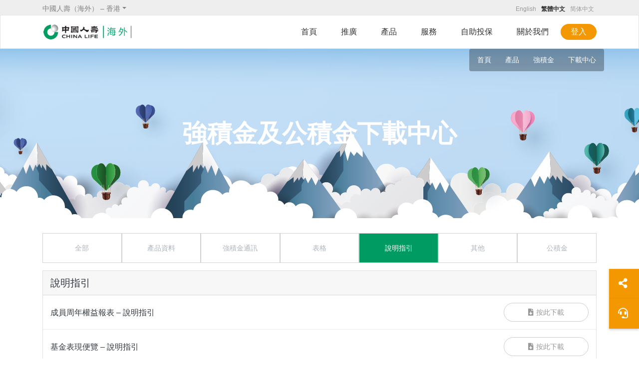

--- FILE ---
content_type: text/html; charset=UTF-8
request_url: https://www.chinalife.com.hk/zh-hk/products/mpf/download-centre/illustrative-guide
body_size: 17574
content:
<!DOCTYPE html>
<html lang="zh-hk" dir="ltr" prefix="content: http://purl.org/rss/1.0/modules/content/  dc: http://purl.org/dc/terms/  foaf: http://xmlns.com/foaf/0.1/  og: http://ogp.me/ns#  rdfs: http://www.w3.org/2000/01/rdf-schema#  schema: http://schema.org/  sioc: http://rdfs.org/sioc/ns#  sioct: http://rdfs.org/sioc/types#  skos: http://www.w3.org/2004/02/skos/core#  xsd: http://www.w3.org/2001/XMLSchema# ">
  <head>
    <meta charset="utf-8" />
<noscript><style>form.antibot * :not(.antibot-message) { display: none !important; }</style>
</noscript><script async src="https://www.googletagmanager.com/gtag/js?id=UA-57028358-4"></script>
<script>window.dataLayer = window.dataLayer || [];function gtag(){dataLayer.push(arguments)};gtag("js", new Date());gtag("set", "developer_id.dMDhkMT", true);gtag("config", "UA-57028358-4", {"groups":"default","anonymize_ip":true,"page_placeholder":"PLACEHOLDER_page_path"});gtag("config", "G-MT9LX0FJ8R", {"groups":"default","page_placeholder":"PLACEHOLDER_page_location"});</script>
<link rel="canonical" href="https://www.chinalife.com.hk/zh-hk/products/mpf/download-centre/illustrative-guide" />
<meta name="Generator" content="Drupal 9 (https://www.drupal.org)" />
<meta name="MobileOptimized" content="width" />
<meta name="HandheldFriendly" content="true" />
<meta name="viewport" content="width=device-width, initial-scale=1, shrink-to-fit=no" />
<style>div#sliding-popup, div#sliding-popup .eu-cookie-withdraw-banner, .eu-cookie-withdraw-tab {background: #009b63} div#sliding-popup.eu-cookie-withdraw-wrapper { background: transparent; } #sliding-popup h1, #sliding-popup h2, #sliding-popup h3, #sliding-popup p, #sliding-popup label, #sliding-popup div, .eu-cookie-compliance-more-button, .eu-cookie-compliance-secondary-button, .eu-cookie-withdraw-tab { color: #FFF;} .eu-cookie-withdraw-tab { border-color: #FFF;}</style>
<meta http-equiv="x-ua-compatible" content="ie=edge" />
<link rel="icon" href="/themes/custom/chinalife/favicon.ico" type="image/vnd.microsoft.icon" />
<link rel="alternate" hreflang="en" href="https://www.chinalife.com.hk/products/mpf/download-centre/illustrative-guide" />
<link rel="alternate" hreflang="zh-hk" href="https://www.chinalife.com.hk/zh-hk/products/mpf/download-centre/illustrative-guide" />
<link rel="alternate" hreflang="zh-cn" href="https://www.chinalife.com.hk/zh-cn/products/mpf/download-centre/illustrative-guide" />

    <title>說明指引 | 中國人壽(海外)</title>
    <link rel="stylesheet" media="all" href="/sites/default/files/css/css_9gDIhsHdVaxYbZ88zWV3uYP91TpRuQtI4OlV2FQvVvY.css" />
<link rel="stylesheet" media="all" href="/sites/default/files/css/css_WkP6USLExWnHqdBWcuJTxYQ8QIIo7TmhrERYU3DvgIE.css" />
<link rel="stylesheet" media="all" href="/sites/default/files/css/css_pIRMZvsqVT1R2Z28y6_tdPrcgtQUyDeCQeJQUEpmrX0.css" />

    
  </head>
  <body class="layout-no-sidebars page-node-599 path-node node--type-page">
    <a href="#main-content" class="visually-hidden focusable skip-link">
      Skip to main content
    </a>
    
      <div class="dialog-off-canvas-main-canvas" data-off-canvas-main-canvas>
    
<header id="header" class="header" role="banner" aria-label="Site header">
            <nav class="navbar navbar-dark bg-secondary" id="navbar-top">
      <div class="container">        <div id="block-region-switcher" class="mr-auto settings-tray-editable block block-block-content block-block-content0e241d5b-95e3-4ab1-b6a5-0b76846c821c" data-drupal-settingstray="editable">
  
    
      <div class="content">
      
            <div class="clearfix text-formatted field field--name-body field--type-text-with-summary field--label-hidden field__item"><div class="dropdown d-none d-md-block"><button aria-expanded="false" aria-haspopup="true" class="dropdown-toggle" data-toggle="dropdown" id="dropdownMenuButton" type="button">中國人壽（海外） – 香港</button>
<div aria-labelledby="dropdownMenuButton" class="dropdown-menu">
<a class="dropdown-item" href="https://www.chinalife.com.mo">中國人壽（海外） – 澳門</a>
 <a class="dropdown-item" href="https://www.chinalife.com.sg">中國人壽（海外） – 新加坡</a>
 <a class="dropdown-item" href="https://www.chinalife.co.id">中國人壽（海外） – 印尼</a> 
<a class="dropdown-item" href="https://www.chinalife.com.cn">中國人壽（集團） – 中國</a></div>
</div>
</div>
      
    </div>
  </div>
<div class="language-switcher-language-url d-none d-md-block settings-tray-editable block block-language block-language-blocklanguage-interface" id="block-language-switcher" role="navigation" data-drupal-settingstray="editable">
  
    
      <div class="content">
      

  <nav class="links nav links-inline"><span hreflang="en" data-drupal-link-system-path="node/599" class="en nav-link"><a href="/products/mpf/download-centre/illustrative-guide" class="language-link" hreflang="en" data-drupal-link-system-path="node/599">English</a></span><span hreflang="zh-hk" data-drupal-link-system-path="node/599" class="zh-hk nav-link is-active"><a href="/zh-hk/products/mpf/download-centre/illustrative-guide" class="language-link is-active" hreflang="zh-hk" data-drupal-link-system-path="node/599">繁體中文</a></span><span hreflang="zh-cn" data-drupal-link-system-path="node/599" class="zh-cn nav-link"><a href="/zh-cn/products/mpf/download-centre/illustrative-guide" class="language-link" hreflang="zh-cn" data-drupal-link-system-path="node/599">简体中文</a></span></nav>

    </div>
  </div>


      </div>      </nav>
        <nav class="navbar navbar-dark bg-primary navbar-expand-lg" id="navbar-main">
        <div class="container">        
        
          <button class="navbar-toggler navbar-toggler-right" type="button" data-toggle="collapse" data-target="#CollapsingNavbar" aria-controls="CollapsingNavbar" aria-expanded="false" aria-label="Toggle navigation"><span class="navbar-toggler-icon"></span></button>

              <a href="/zh-hk" title="首頁" rel="home" class="navbar-brand mr-auto">
          <img src="/sites/default/files/logo.png" alt="首頁" class="img-fluid d-inline-block align-top" />
      </a>
<div id="block-navbaricon" class="d-md-none settings-tray-editable block block-block-content block-block-contentc3b97e2e-722d-476d-a217-e6d10fba5c17" data-drupal-settingstray="editable">
  
    
      <div class="content">
      
            <div class="clearfix text-formatted field field--name-body field--type-text-with-summary field--label-hidden field__item"><div class="Navbar-icon d-flex justify-content-center contactus-icon"><a href="/zh-hk/customer-service/contact-us/"><i class="fas fa-headset"> </i></a></div>
<!--
<div class="Navbar-icon d-flex justify-content-center contactus-icon"><a href="/zh-hk/customer-service/contact-us/"><i class="fas fa-headset">&nbsp;</i></a><a href="/zh-hk/search/page"><i class="fas fa-search">&nbsp;</i></a></div>
--></div>
      
    </div>
  </div>
<div id="block-sharethis" class="settings-tray-editable block block-block-content block-block-content1ab2a66c-8ab4-4e09-bf74-4c8c2ab84984" data-drupal-settingstray="editable">
  
    
      <div class="content">
      
            <div class="clearfix text-formatted field field--name-body field--type-text-with-summary field--label-hidden field__item"><script type='text/javascript' src='https://platform-api.sharethis.com/js/sharethis.js#property=5e989e8e8f45440019f5b10c&product=sticky-share-buttons&cms=website' async='async'></script>
<p><button class="clio-btn text-center share d-none d-lg-block"><i class="fas fa-share-alt">&nbsp;</i></button></p>
<p><a href="/zh-hk/customer-service/contact-us"><button class="clio-btn text-center d-none d-lg-block"><i class="fas fa-headset">&nbsp;</i></button></a></p>

<style type="text/css">
#block-sharethis .clio-btn {
  width: 60px;
  height: 60px;
  position: fixed;
  bottom: 60px;
  right: 0px;
  z-index:11;
  border:0;
}

 #block-sharethis .clio-btn.share {
bottom:120px
}
 #block-sharethis .clio-btn.share.hide{right:-60px !important}

#block-sharethis .clio-btn {
  background-color: #F39800;
  border: unset;
  box-shadow: 0 2px 5px 0 rgba(0,0,0,.2);
}
#block-sharethis .clio-btn i{
  color: #fff;
  font-size: 20px;
}

.st-sticky-share-buttons{top:auto !important; bottom:120px; right:-60px !important}
.st-sticky-share-buttons.show{right:-0px !important}
.st-sticky-share-buttons .st-toggle{display:none}
.st-sticky-share-buttons .st-btn{height:60px !important; width: 60px !important; text-align: center !important; padding-top: 19px !important}
#st-el-4 .st-logo img{ width: auto;}
</style>


<script>



window.addEventListener("DOMContentLoaded", function() {
CLIO_sharebtn_hover();
})
	
function CLIO_sharebtn_hover(){
(function($, Drupal) {
	
$( document ).ready(function() {
	
	$( "#block-sharethis .clio-btn.share" ).mouseenter(function() {
    $( ".st-sticky-share-buttons" ).addClass( "show" );
   $( "#block-sharethis .clio-btn.share" ).addClass( "hide" );
})


  $( ".dialog-off-canvas-main-canvas " ).mouseenter(function() {
    $( ".st-sticky-share-buttons" ).removeClass( "show" );
    $( "#block-sharethis .clio-btn.share" ).removeClass( "hide" );
  })

})



	
})(jQuery, Drupal);
 };	
			
</script></div>
      
    </div>
  </div>


          <div class="collapse navbar-collapse" id="CollapsingNavbar">
              <nav role="navigation" aria-labelledby="block-chinalife-main-menu-menu" id="block-chinalife-main-menu" class="d-lg-none settings-tray-editable block block-menu navigation menu--main" data-drupal-settingstray="editable">
            
  <h2 class="sr-only" id="block-chinalife-main-menu-menu">Main navigation</h2>
  

        
              <ul class="clearfix nav navbar-nav">
                    <li class="nav-item">
                          <a href="/zh-hk" class="nav-link" data-drupal-link-system-path="&lt;front&gt;">首頁</a>
              </li>
                <li class="nav-item">
                          <a href="/zh-hk/promo" class="nav-link" data-drupal-link-system-path="node/10">推廣</a>
              </li>
                <li class="nav-item menu-item--expanded active dropdown">
                          <a href="/zh-hk/products" class="nav-link active dropdown-toggle" data-toggle="dropdown" aria-expanded="false" aria-haspopup="true" data-drupal-link-system-path="node/4">產品</a>
                        <ul class="dropdown-menu">
                    <li class="dropdown-item menu-item--collapsed">
                          <a href="/zh-hk/products/insurance" data-drupal-link-system-path="node/5">個人保險</a>
              </li>
                <li class="dropdown-item">
                          <a href="/zh-hk/products/employee-benefits-protection" data-drupal-link-system-path="node/64">僱員保障</a>
              </li>
                <li class="dropdown-item menu-item--collapsed active">
                          <a href="/zh-hk/products/mpf" class="active" data-drupal-link-system-path="node/611">強積金</a>
              </li>
                <li class="dropdown-item">
                          <a href="/zh-hk/products/orso" data-drupal-link-system-path="node/457">公積金</a>
              </li>
                <li class="dropdown-item">
                          <a href="/zh-hk/products/recommendation" data-drupal-link-system-path="node/400">推薦產品</a>
              </li>
                <li class="dropdown-item">
                          <a href="/zh-hk/products/dividend-philosophy-and-investment-strategy" data-drupal-link-system-path="node/375">紅利及派息理念</a>
              </li>
                <li class="dropdown-item menu-item--collapsed">
                          <a href="/zh-hk/products/dreams" data-drupal-link-system-path="node/79">助你達成夢想</a>
              </li>
                <li class="dropdown-item">
                          <a href="/zh-hk/markethottopics" data-drupal-link-system-path="node/1260">市場熱話</a>
              </li>
        </ul>
  
              </li>
                <li class="nav-item menu-item--expanded dropdown">
                          <a href="/zh-hk/customer-service" class="nav-link dropdown-toggle" title="Customer Service" data-toggle="dropdown" aria-expanded="false" aria-haspopup="true" data-drupal-link-system-path="node/158">服務</a>
                        <ul class="dropdown-menu">
                    <li class="dropdown-item">
                          <a href="/zh-hk/customer-service/oneservice" data-drupal-link-system-path="node/1540">中國人壽（海外）網上服務</a>
              </li>
                <li class="dropdown-item menu-item--collapsed">
                          <a href="/zh-hk/customer-service/enrollment-guide" data-drupal-link-system-path="node/49">投保指南</a>
              </li>
                <li class="dropdown-item menu-item--collapsed">
                          <a href="/zh-hk/customer-service/payment-withdrawal" data-drupal-link-system-path="node/44">繳費及領取</a>
              </li>
                <li class="dropdown-item">
                          <a href="/zh-hk/customer-service/policy-services" data-drupal-link-system-path="node/1744">保單服務</a>
              </li>
                <li class="dropdown-item menu-item--collapsed">
                          <a href="/zh-hk/customer-service/claims" data-drupal-link-system-path="node/130">索償指南</a>
              </li>
                <li class="dropdown-item menu-item--collapsed">
                          <a href="/zh-hk/customer-service/forms-download" data-drupal-link-system-path="node/206">網上自助服務及表格下載</a>
              </li>
                <li class="dropdown-item menu-item--collapsed">
                          <a href="/zh-hk/customer-service/useful-information" data-drupal-link-system-path="node/55">實用資料</a>
              </li>
                <li class="dropdown-item">
                          <a href="/zh-hk/customer-service/value-added-services" data-drupal-link-system-path="node/1336">增值服務</a>
              </li>
                <li class="dropdown-item">
                          <a href="https://mediplus.e-chinalife.com.hk" title="醫加 (一站式醫療會員平台)">醫加 (一站式醫療會員平台)</a>
              </li>
                <li class="dropdown-item">
                          <a href="/zh-hk/customer-protection-information" title="客戶保障資訊" data-drupal-link-system-path="node/1469">客戶保障資訊</a>
              </li>
                <li class="dropdown-item">
                          <a href="/zh-hk/customer-service/contact-us" data-drupal-link-system-path="node/63">聯絡我們</a>
              </li>
        </ul>
  
              </li>
                <li class="nav-item menu-item--expanded dropdown">
                          <a href="/zh-hk/about-us" class="nav-link dropdown-toggle" data-toggle="dropdown" aria-expanded="false" aria-haspopup="true" data-drupal-link-system-path="node/2">關於我們</a>
                        <ul class="dropdown-menu">
                    <li class="dropdown-item">
                          <a href="/zh-hk/about-us/clio" data-drupal-link-system-path="node/3">公司介紹</a>
              </li>
                <li class="dropdown-item menu-item--collapsed">
                          <a href="/zh-hk/about-us/news-center" data-drupal-link-system-path="node/438">新聞中心</a>
              </li>
                <li class="dropdown-item">
                          <a href="/zh-hk/about-us/tender" data-drupal-link-system-path="node/249">招標項目</a>
              </li>
                <li class="dropdown-item menu-item--collapsed">
                          <a href="/zh-hk/about-us/join-us" data-drupal-link-system-path="node/8">加入我們</a>
              </li>
        </ul>
  
              </li>
                <li class="nav-item">
                          <a href="https://www.e-chinalife.com.hk/insurance/index" target="_blank" class="nav-link">自助投保</a>
              </li>
                <li class="nav-item">
                          <a href="/zh-hk/login-landing" class="nav-link" data-drupal-link-system-path="node/512">登入</a>
              </li>
        </ul>
  


  </nav>
<div id="block-mobiletopheader" class="d-md-none settings-tray-editable block block-block-content block-block-content577ec19b-75f2-4ddb-b5f6-2b25eb652cd9" data-drupal-settingstray="editable">
  
    
      <div class="content">
      
            <div class="clearfix text-formatted field field--name-body field--type-text-with-summary field--label-hidden field__item"><style type="text/css">li {list-style:none; }
</style>

<hr class="d-md-none" />
<p>
<select  class="form-control header-form-control mb-2"  onchange="this.options[this.selectedIndex].value && (window.location = this.options[this.selectedIndex].value);">
    <option value="https://www.chinalife.com.hk">中國人壽（海外）- 香港</option>
    <option value="https://www.chinalife.com.mo">中國人壽（海外）- 澳門</option>
    <option value="https://www.chinalife.com.sg">中國人壽（海外）- 新加坡</option>
    <option value="https://www.chinalife.co.id">中國人壽（海外）- 印尼</option>
    <option value="https://www.chinalife.com.cn">中國人壽（集團）- 中國</option>
</select>
</p></div>
      
    </div>
  </div>
<div class="language-switcher-language-url d-md-none settings-tray-editable block block-language block-language-blocklanguage-interface" id="block-languageswitcher" role="navigation" data-drupal-settingstray="editable">
  
    
      <div class="content">
      

  <nav class="links nav links-inline"><span hreflang="en" data-drupal-link-system-path="node/599" class="en nav-link"><a href="/products/mpf/download-centre/illustrative-guide" class="language-link" hreflang="en" data-drupal-link-system-path="node/599">English</a></span><span hreflang="zh-hk" data-drupal-link-system-path="node/599" class="zh-hk nav-link is-active"><a href="/zh-hk/products/mpf/download-centre/illustrative-guide" class="language-link is-active" hreflang="zh-hk" data-drupal-link-system-path="node/599">繁體中文</a></span><span hreflang="zh-cn" data-drupal-link-system-path="node/599" class="zh-cn nav-link"><a href="/zh-cn/products/mpf/download-centre/illustrative-guide" class="language-link" hreflang="zh-cn" data-drupal-link-system-path="node/599">简体中文</a></span></nav>

    </div>
  </div>
<div id="block-homeblock" class="d-none d-lg-block settings-tray-editable block block-block-content block-block-content53c49f49-812d-4d60-8ed3-daf72af98dd2" data-drupal-settingstray="editable">
  
    
      <div class="content">
      
            <div class="clearfix text-formatted field field--name-body field--type-text-with-summary field--label-hidden field__item"><div class="Header-top"><a class="home-button" href="/zh-hk">首頁</a> <!--<div class="main-home">
<div class="container">
<div class="row">
<div class="col-4">456</div>

<div class="col-4">456</div>

<div class="col-4">456</div>
</div>
</div>
</div>--></div>
<style type="text/css">
<!--/*--><![CDATA[/* ><!--*/
.main-home{
    box-shadow: 5px 10px 40px #dbdbdb;
    border-top: 1px solid #cecece;
    background-color:#fff;
    padding:20px 0;
    width: 100%;
    position: absolute;
    left: 0;
    top: 47px;
    z-index: 999;
}
#CollapsingNavbar .Header-top .main-home {
  display: none;
}
#block-homeblock :hover .main-home {
  display: unset;
}

/*--><!]]>*/
</style></div>
      
    </div>
  </div>
<div id="block-promoblock" class="d-none d-lg-block settings-tray-editable block block-block-content block-block-content349e32bd-f0d8-472b-8f62-c1c0078eb7c7" data-drupal-settingstray="editable">
  
    
      <div class="content">
      
            <div class="clearfix text-formatted field field--name-body field--type-text-with-summary field--label-hidden field__item"><div class="Header-top"><a class="Promo-button" href="/zh-hk/promo">推廣</a>
<!--<div class="main-Promo">
<div class="container">
<div class="row">
<div class="col-4">687</div>

<div class="col-4">698</div>

<div class="col-4">698</div>
</div>
</div>
</div>-->
</div>
</div>
      
    </div>
  </div>
<div id="block-headerproducts" class="d-none d-lg-block settings-tray-editable block block-block-content block-block-content37bfbef9-6079-41ef-a6d3-58c816c713c7" data-drupal-settingstray="editable">
  
    
      <div class="content">
      
            <div class="clearfix text-formatted field field--name-body field--type-text-with-summary field--label-hidden field__item"><div class="Header-top"><a class="Products-button" href="/zh-hk/products">產品</a>
<div class="main-products">
<div class="menu-main d-none d-lg-block" id="menu-about">
<div class="container  pt-5 pb-5">
<div class="row w-100">
<div class="col-lg-3   menu-title">
<h3>產品</h3>

<p>哪些產品適合您？簡單回答3個問題</p>

<div class="d-none d-lg-block"><img class="img-fluid" src="/themes/custom/chinalife/images/top-menu/product-1.jpg" /></div>
<a class="btn mt-3" href="/zh-hk/products/recommendation">了解更多</a></div>

<div class="col-lg-9  menu-submain">
<div class="row h-100">
<div class="col-8 h-100">
<div class="row"><a class="title-arrow" href="/zh-hk/products/insurance">個人保險</a></div>

<div class="row">
<div class="col-6 mt-2 d-lg-flex  flex-row">
<div class="submain-icon"><a href="/zh-hk/products/insurance/savings"><i class="clio clio-1x rounded-circle clio-gradient-product-savings"> </i></a></div>

<div class="submain-title"><a href="/zh-hk/products/insurance/savings"><span class="title">儲蓄</span><br />
助您達成理財目標</a></div>
</div>

<div class="col-6 mt-2 d-lg-flex  flex-row">
<div class="submain-icon"><a href="/zh-hk/products/insurance/juvenile-protection"><i class="clio clio-1x rounded-circle clio-gradient-product-juvenile"> </i></a></div>

<div class="submain-title"><a href="/zh-hk/products/insurance/juvenile-protection"><span class="title">兒童</span><br />
成就孩子的豐盛未來</a></div>
</div>

<div class="col-6 mt-2 d-lg-flex  flex-row">
<div class="submain-icon"><a href="/zh-hk/products/insurance/retirement"><i class="clio clio-1x rounded-circle clio-gradient-product-retirement"> </i></a></div>

<div class="submain-title"><a href="/zh-hk/products/insurance/retirement"><span class="title">退休</span><br />
展開退休新篇章</a></div>
</div>

<div class="col-6 mt-2 d-lg-flex  flex-row">
<div class="submain-icon"><a href="/zh-hk/products/insurance/medical"><i class="clio clio-1x rounded-circle clio-gradient-product-medical"> </i></a></div>

<div class="submain-title"><a href="/zh-hk/products/insurance/medical"><span class="title">醫療</span><br />
讓您從容應付醫療開支</a></div>
</div>

<div class="col-6 mt-2 d-lg-flex  flex-row">
<div class="submain-icon"><a href="/zh-hk/products/insurance/life-protection"><i class="clio clio-1x rounded-circle  clio-gradient-product-life"> </i></a></div>

<div class="submain-title"><a href="/zh-hk/products/insurance/life-protection"><span class="title">人壽</span><br />
讓您及摯愛加倍安心</a></div>
</div>

<div class="col-6 mt-2 d-lg-flex  flex-row">
<div class="submain-icon"><a href="/zh-hk/products/insurance/accident"><i class="clio clio-1x rounded-circle clio-gradient-product-accident"> </i></a></div>

<div class="submain-title"><a href="/zh-hk/products/insurance/accident"><span class="title">意外</span><br />
在意外發生後也能從容應付</a></div>
</div>

<div class="col-6 mt-2 d-lg-flex  flex-row">
<div class="submain-icon"><a href="/zh-hk/products/insurance/critical-illness"><i class="clio clio-1x rounded-circle clio-gradient-product-critical-illness"> </i></a></div>

<div class="submain-title"><a href="/zh-hk/products/insurance/critical-illness"><span class="title">危疾</span><br />
無懼危疾帶來的經濟負擔</a></div>
</div>

<div class="col-6 mt-2 d-lg-flex  flex-row">
<div class="submain-icon"><a href="/zh-hk/markethottopics"><img src="/sites/default/files/inline-images/MarketHotTopics_icon.png" style="width: 52px !important;" /></a></div>

<div class="submain-title"><a href="/zh-hk/markethottopics"><span class="title">市場熱話</span><br />
即時緊貼最新保險熱話</a></div>
</div>
</div>
</div>

<div class="col-4 h-100" style="border-left: 1px solid #eee">
<p><a class="title-arrow" href="/zh-hk/products/mpf">強積金</a></p>

<p><a class="title-arrow" href="/zh-hk/products/orso">公積金</a></p>

<p><a class="title-arrow" href="/zh-hk/products/employee-benefits-protection">團體僱員保障</a></p>

<p style="background-color: #eee; padding-top: 10px; padding-bottom: 10px; margin-top: -5px;"><a class="title-arrow" href="/zh-hk/dividend-philosophy-and-investment-strategy">紅利及派息理念</a></p>
</div>
</div>
</div>
</div>
</div>
</div>
</div>
</div>
</div>
      
    </div>
  </div>
<div id="block-customerserviceblock" class="d-none d-lg-block settings-tray-editable block block-block-content block-block-content013681e2-68b6-4f27-8629-99eaee05e2b3" data-drupal-settingstray="editable">
  
    
      <div class="content">
      
            <div class="clearfix text-formatted field field--name-body field--type-text-with-summary field--label-hidden field__item"><div class="Header-top"><a class="Customer-button" href="/zh-hk/customer-service">服務</a>
<div class="main-Customer">
<div class="menu-main d-none d-lg-block" id="menu-about">
<div class="container  pt-5 pb-5">
<div class="row w-100">
<div class="col-lg-3   menu-title">
<h3>服務</h3>

<p>秉承客戶第一、服務至上的理念</p>

<div class="d-none d-lg-block"><img class="img-fluid" src="/themes/custom/chinalife/images/top-menu/service-1.jpg" /></div>
<!--<a class="btn mt-3" href="/zh-hk/customer-service/contact-us">了解更多</a>--></div>

<div class="col-lg-9  menu-submain">
<div class="row">
<div class="col-6 col-xl-4 mt-2 d-lg-flex  flex-row">
<div class="submain-icon"><i class="clio clio-1x" style="background-image: url(/sites/default/files/inline-images/13.png);"> </i></div>

<div class="submain-title"><a href="/zh-hk/customer-service/oneservice"><span class="title">中國人壽（海外）網上服務</span><br />
體驗網上自助服務平台 </a></div>
</div>

<div class="col-6 col-xl-4 mt-2 d-lg-flex  flex-row">
<div class="submain-icon"><i class="clio clio-1x clio-cs-enrollment-guide"> </i></div>

<div class="submain-title"><a href="/zh-hk/customer-service/enrollment-guide"><span class="title">投保指南</span><br />
投保個人保險、團體保險及參加強積金計劃的指南</a></div>
</div>

<div class="col-6 col-xl-4 mt-2 d-lg-flex  flex-row">
<div class="submain-icon"><i class="clio clio-1x clio-service-paymentcollection"> </i></div>

<div class="submain-title"><a href="/zh-hk/customer-service/payment-withdrawal"><span class="title">繳費及領取</span><br />
繳費方式、兌換率、各項保單領取</a></div>
</div>

<div class="col-6 col-xl-4 mt-2 d-lg-flex  flex-row">
<div class="submain-icon"><i class="clio clio-1x clio-service-policy-servicing"> </i></div>

<div class="submain-title"><a href="/zh-hk/customer-service/policy-services"><span class="title">保單服務</span><br />
更改/更新各項保單資料 </a></div>
</div>
<!--
<div class="col-6 col-xl-4 mt-2 d-lg-flex  flex-row">
<div class="submain-icon"><i class="clio clio-1x clio-service-pledge">&nbsp;</i></div>

<div class="submain-title"><a href="/zh-hk/customer-service/pledge"><span class="title">服務承諾</span><br />
我們承諾提供快捷、優質的服務</a></div>
</div>
-->

<div class="col-6 col-xl-4 mt-2 d-lg-flex  flex-row">
<div class="submain-icon"><i class="clio clio-1x clio-service-individual-insurance-claims"> </i></div>

<div class="submain-title"><a href="/zh-hk/customer-service/claims"><span class="title">理賠指南</span><br />
索償程序、國內指定醫院名單及相關常見問題</a></div>
</div>

<div class="col-6 col-xl-4 mt-2 d-lg-flex  flex-row">
<div class="submain-icon"><i class="clio clio-1x clio-service-download"> </i></div>

<div class="submain-title"><a href="/zh-hk/customer-service/forms-download"><span class="title">網上自助服務及<br />
表格下載</span><br />
提供快捷網上自助服務及常用表格下載 </a></div>
</div>

<div class="col-6 col-xl-4 mt-2 d-lg-flex  flex-row">
<div class="submain-icon"><i class="clio clio-1x clio-service-useful-information"> </i></div>

<div class="submain-title"><a href="/zh-hk/customer-service/useful-information"><span class="title">實用資料</span><br />
保費徵費、共同匯報標準、外國帳戶稅收遵從法案、壽險轉保須知、其他保險資訊 </a></div>
</div>

<div class="col-6 col-xl-4 mt-2 d-lg-flex  flex-row">
<div class="submain-icon"><i class="clio clio-1x"><img src="/sites/default/files/inline-images/value_Added_icon.png" width="100%" /></i></div>

<div class="submain-title"><a href="/zh-hk/customer-service/value-added-services"><span class="title">增值服務</span><br />
個人化醫療支援服務及全球緊急支援服務</a></div>
</div>

<div class="col-6 col-xl-4 mt-2 d-lg-flex  flex-row">
<div class="submain-icon"><img src="/sites/default/files/inline-images/website%20icon_mediplus.png" style="width: 52px !important;" /></div>

<div class="submain-title"><a href="https://mediplus.e-chinalife.com.hk" target="_blank"><span class="title">醫加</span><br />
一站式醫療會員平台，助您減輕醫療負擔</a></div>
</div>

<div class="col-6 col-xl-4 mt-2 d-lg-flex  flex-row">
<div class="submain-icon"><img src="/sites/default/files/inline-images/SMS_SenderIcon.jpg" style="width:60px !important;" /></div>

<div class="submain-title"><a href="/zh-hk/customer-protection-information"><span class="title">客戶保障資訊</span><br />
慎防欺詐網站、社交平台、偽冒短訊及電郵</a></div>
</div>

<div class="col-6 col-xl-4 mt-2 d-lg-flex  flex-row">
<div class="submain-icon"><i class="clio clio-1x clio-service-contact-cs-representative"> </i></div>

<div class="submain-title"><a href="/zh-hk/customer-service/contact-us"><span class="title">聯絡我們</span><br />
需要更多幫助，請聯絡我們</a></div>
</div>
</div>
</div>
</div>
</div>
</div>
</div>
</div>
</div>
      
    </div>
  </div>
<div id="block-eshopblock" class="d-none d-lg-block settings-tray-editable block block-block-content block-block-content5b709682-e6b8-40f5-b4e4-0fcffb41de01" data-drupal-settingstray="editable">
  
    
      <div class="content">
      
            <div class="clearfix text-formatted field field--name-body field--type-text-with-summary field--label-hidden field__item"><div class="Header-top"><a class="Promo-button" href="https://www.e-chinalife.com.hk/insurance/index" target="_blank">自助投保</a> <!--
<div class="main-Promo">
<div class="container">
<div class="row">
<div class="col-4">687</div>

<div class="col-4">698</div>

<div class="col-4">698</div>
</div>
</div>
</div>--></div>
</div>
      
    </div>
  </div>
<div id="block-aboususblock" class="d-none d-lg-block settings-tray-editable block block-block-content block-block-content4636c7a2-c6e5-45e4-a50f-4e39675d68c9" data-drupal-settingstray="editable">
  
    
      <div class="content">
      
            <div class="clearfix text-formatted field field--name-body field--type-text-with-summary field--label-hidden field__item"><div class="Header-top"><a class="Abous-button" href="/zh-hk/about-us">關於我們</a>
<div class="main-Abous">
<div class="menu-main d-none d-lg-block" id="menu-about">
<div class="container  pt-5 pb-5">
<div class="row w-100">
<div class="col-lg-3   menu-title">
<h3>關於我們</h3>

<p>堅守承諾 ‧ 終身相伴</p>

<div class="d-none d-lg-block"><img class="img-fluid" src="/themes/custom/chinalife/images/top-menu/about-1.jpg" /></div>
<a class="btn mt-3" href="/zh-hk/about-us/clio">了解更多</a></div>

<div class="col-lg-9  menu-submain">
<div class="row">
<div class="col-6 col-xl-4 mt-2 d-lg-flex  flex-row">
<div class="submain-icon"><a href="/zh-hk/about-us/clio"><i class="clio clio-1x rounded-circle  clio-gradient-aboutus-clio rounded-circle"> </i></a></div>

<div class="submain-title"><a href="/zh-hk/about-us/clio"><span class="title">公司介紹</span><br />
了解企業概況 </a></div>
</div>

<div class="col-6 col-xl-4 mt-2 d-lg-flex  flex-row">
<div class="submain-icon"><a href="/zh-hk/about-us/news-center"><i class="clio clio-1x rounded-circle clio-gradient-aboutus-news-center  rounded-circle"> </i></a></div>

<div class="submain-title"><a href="/zh-hk/about-us/news-center"><span class="title">新聞中心</span><br />
公司最新消息</a></div>
</div>

<div class="col-6 col-xl-4 mt-2 d-lg-flex  flex-row">
<div class="submain-icon"><a href="/zh-hk/about-us/tender"><i class="clio clio-1x rounded-circle clio-gradient-aboutus-tender  rounded-circle"> </i></a></div>

<div class="submain-title"><a href="/zh-hk/about-us/tender"><span class="title">招標項目</span><br />
更多招標項目信息</a></div>
</div>

<div class="col-6 col-xl-4 mt-2 d-lg-flex  flex-row">
<div class="submain-icon"><a href="/zh-hk/about-us/join-us"><i class="clio clio-1x rounded-circle clio-gradient-aboutus-join-us  rounded-circle"> </i></a></div>

<div class="submain-title"><a href="/zh-hk/about-us/join-us"><span class="title">加入我們</span><br />
瞭解更多職位</a></div>
</div>
</div>
</div>
</div>
</div>
</div>
</div>
</div>
</div>
      
    </div>
  </div>
<div id="block-loginblock" class="d-none d-lg-block settings-tray-editable block block-block-content block-block-contentd4b474d2-8453-4f8c-acef-1690322ad64c" data-drupal-settingstray="editable">
  
    
      <div class="content">
      
            <div class="clearfix text-formatted field field--name-body field--type-text-with-summary field--label-hidden field__item"><div class="Header-top"><a class="Login-button">登入</a>
<div class="main-Login">
<div class="menu-main " id="menu-about">
<div class="container  pt-5 pb-5">
<div class="row w-100">
<div class="col-lg-3   menu-title">
<h3>登入</h3>

<p>我們將竭誠為您提供最優質的服務</p>

<div class="d-none d-lg-block"><img class="img-fluid" src="/themes/custom/chinalife/images/top-menu/login-1.jpg" /></div>
</div>

<div class="col-lg-9  menu-submain">
<div class="row">
<div class="col-lg-4">
<div class="row">
<p class="col title">個人</p>

<p><a class="title-arrow" href="https://oneservice.chinalife.com.hk/home?lang=tw">中國人壽（海外）網上服務</a></p>

<p><a class="title-arrow" href="https://www.e-chinalife.com.hk/insurance/index?request_locale=zh_TW">網上報價及投保</a></p>

<p><a class="title-arrow" href="https://www.chinalifetrustees.com.hk/mpf/login.action?roleType=EE&amp;request_locale=zh_TW">強積金</a></p>

<p><a class="title-arrow" href="https://mediplus.e-chinalife.com.hk/#/login">醫加</a></p>
</div>
</div>

<div class="col-lg-4">
<div class="row">
<p class="col title">團體</p>

<p><a class="title-arrow" href="https://gp.chinalife.com.hk/">團體客戶專頁</a></p>
<!--
<p><a class="title-arrow" href="https://gp.chinalife.com.hk/esales/">團銷易</a></p>
-->

<p><a class="title-arrow" href="https://www.chinalifetrustees.com.hk/trustee/login.action?roleType=ER&amp;request_locale=zh_TW">強積金</a></p>
</div>
</div>

<div class="col-lg-4">
<div class="row">
<p class="col title">業務人員</p>

<p><a class="title-arrow" href="https://onepartner.chinalife.com.hk/">OnePartner Web</a></p>
<!--
<p><a class="title-arrow" href="https://my.chinalife.com.hk/portal-web/agent?channel=isales">代理人專頁</a></p>

<p><a class="title-arrow" href="https://my.chinalife.com.hk/web/broker">中介機構專頁</a></p>

<p><a class="title-arrow" href="/zh-hk/bank-agent-login-page">銀行專頁</a></p>
--></div>
</div>
</div>
</div>
</div>
</div>
</div>
</div>
</div>
<style type="text/css">
<!--/*--><![CDATA[/* ><!--*/
@media only screen and (max-width: 991px)  {
.loginpage .menu-title{border:0}
}

/*--><!]]>*/
</style></div>
      
    </div>
  </div>


          </div>
          
              </div>    </nav>
  </header>



<div id="main-wrapper" class="layout-main-wrapper layout-container clearfix">
  <div id="main" class="layout-main clearfix">
      <div data-drupal-messages-fallback class="hidden"></div>
<div id="block-chinalife-breadcrumbs" class="settings-tray-editable block block-system block-system-breadcrumb-block" data-drupal-settingstray="editable">
  
    
      <div class="content">
      

 <div class="container">
  <nav role="navigation" aria-label="breadcrumb">
    <ol class="breadcrumb">
                  <li class="breadcrumb-item">
          <a href="/zh-hk">首頁</a>
        </li>
                        <li class="breadcrumb-item">
          <a href="/zh-hk/products">產品</a>
        </li>
                        <li class="breadcrumb-item">
          <a href="/zh-hk/products/mpf">強積金</a>
        </li>
                        <li class="breadcrumb-item">
          <a href="/zh-hk/products/mpf/download-centre">下載中心</a>
        </li>
              </ol>
  </nav>
 </div>

    </div>
  </div>


    <main id="content" class="column main-content" role="main">
      <section class="section">
        <a id="main-content" tabindex="-1"></a>
          <section class="region region-content">
    <div id="block-chinalife-content" class="block block-system block-system-main-block">
  
    
      <div class="content">
      

<article data-history-node-id="599" role="article" about="/zh-hk/products/mpf/download-centre/illustrative-guide" typeof="schema:WebPage" class="node node--type-page node--view-mode-full clearfix">
  <header>
    
          <span property="schema:name" content="說明指引" class="rdf-meta hidden"></span>

      </header>
  <div class="node__content clearfix">
        <div  class="layout layout--container-clearfix">
        <div class="container-clearfix">
            <div  class="layout__region layout__region--content clearfix">
                <div class="news-banner mpf-banner block block-block-content block-block-content53a7e37a-f43b-4a80-a3f6-e75db998d835">
  
    
      <div class="content">
      
            <div class="clearfix text-formatted field field--name-body field--type-text-with-summary field--label-hidden field__item"><div class="content">
<h1 class="field field--name-title field--type-string field--label-above">強積金及公積金下載中心</h1>
</div>
</div>
      
    </div>
  </div>

            </div>
        </div>
    </div>
    <div  class="layout layout--container">
        <div class="container">
            <div  class="layout__region layout__region--content row">
                <nav role="navigation" aria-labelledby="-menu" class="col-12 block block-menu navigation menu--mpf-form-menu">
            
  <h2 class="sr-only" id="-menu">MPF Form Menu</h2>
  

        
              <ul class="clearfix nav">
                    <li class="nav-item">
                <a href="/zh-hk/products/mpf/download-centre" class="nav-link nav-link--zh-hk-products-mpf-download-centre" data-drupal-link-system-path="node/69">全部</a>
              </li>
                <li class="nav-item">
                <a href="/zh-hk/products/mpf/download-centre/product-information" class="nav-link nav-link--zh-hk-products-mpf-download-centre-product-information" data-drupal-link-system-path="node/596">產品資料</a>
              </li>
                <li class="nav-item">
                <a href="/zh-hk/products/mpf/download-centre/mpf-newsletter" class="nav-link nav-link--zh-hk-products-mpf-download-centre-mpf-newsletter" data-drupal-link-system-path="node/597">強積金通訊</a>
              </li>
                <li class="nav-item">
                <a href="/zh-hk/products/mpf/download-centre/form" class="nav-link nav-link--zh-hk-products-mpf-download-centre-form" data-drupal-link-system-path="node/598">表格</a>
              </li>
                <li class="nav-item menu-item--active-trail">
                <a href="/zh-hk/products/mpf/download-centre/illustrative-guide" class="nav-link active nav-link--zh-hk-products-mpf-download-centre-illustrative-guide is-active" data-drupal-link-system-path="node/599">說明指引</a>
              </li>
                <li class="nav-item">
                <a href="/zh-hk/products/mpf/download-centre/others" class="nav-link nav-link--zh-hk-products-mpf-download-centre-others" data-drupal-link-system-path="node/600">其他</a>
              </li>
                <li class="nav-item">
                <a href="/zh-hk/products/mpf/download-centre/orso" class="nav-link nav-link--zh-hk-products-mpf-download-centre-orso" data-drupal-link-system-path="node/601">公積金</a>
              </li>
        </ul>
  


  </nav>
<div class="views-element-container download-list col-12 block block-views block-views-blockmpf-form-block-5">
  
    
      <div class="content">
      <div><div class="view view-mpf-form view-id-mpf_form view-display-id-block_5 js-view-dom-id-564cdf4bf6159fc46cc3e695307b3ac50ca2bc77f819611919a5f0b4c00bb42b">
  
    
      
      <div class="view-content row">
      <div class="item-list w-100">
      <div class="d-flex views-title-h3">
                            <h3 class="tooltiptitle1">說明指引</h3>                        <h3 class="clio-tooltip-1"> <span>網上自助服務</span> <span class="clio-subtooltip-1"> <a href="https://cs.chinalife.com.hk/userguide?language_id=zhF" target="_BLANK"><i class="fas fa-book">&nbsp;</i></a> </span> </h3>                        <h3 class="tooltiptitle2"> 紙質申請</h3>     </div>
  
  <ul>

          <li class="row"><div class="d-none clio-form-id"><div>IllustrativeGuide_ABS</div></div><div class="views-field views-field-title col-6  col-lg-8 "><span class="field-content">成員周年權益報表 – 說明指引</span></div><div class="col-2 col-lg-4 clio-btn-xs-col text-right"><div><a href="/sites/default/files/2025-03/%E6%88%90%E5%93%A1%E5%91%A8%E5%B9%B4%E6%AC%8A%E7%9B%8A%E5%A0%B1%E8%A1%A8%20%E2%80%93%20%E8%AA%AA%E6%98%8E%E6%8C%87%E5%BC%95_20250328.pdf" class="dl-btn" target="_blank">
<i class="fas fa-file-download"></i><span>按此下載</span>
</a>
</div></div><div class="views-field views-field-field-function-tag"><div class="field-content d-none"></div></div></li>
          <li class="row"><div class="d-none clio-form-id"><div>IllustrativeGuide</div></div><div class="views-field views-field-title col-6  col-lg-8 "><span class="field-content">基金表現便覽 – 說明指引</span></div><div class="col-2 col-lg-4 clio-btn-xs-col text-right"><div><a href="/sites/default/files/2021-03/IllustrativeGuide_FPR_022021_0.pdf" class="dl-btn" target="_blank">
<i class="fas fa-file-download"></i><span>按此下載</span>
</a>
</div></div><div class="views-field views-field-field-function-tag"><div class="field-content d-none"></div></div></li>
          <li class="row"><div class="d-none clio-form-id"><div>IllustrativeGuide_OCI</div></div><div class="views-field views-field-title col-6  col-lg-8 "><span class="field-content">持續成本列表 – 說明指引</span></div><div class="col-2 col-lg-4 clio-btn-xs-col text-right"><div><a href="/sites/default/files/2020-04/IllustrativeGuide_OCIc.pdf" class="dl-btn" target="_blank">
<i class="fas fa-file-download"></i><span>按此下載</span>
</a>
</div></div><div class="views-field views-field-field-function-tag"><div class="field-content d-none"></div></div></li>
    
  </ul>

</div>

    </div>
  
          </div>
</div>

    </div>
  </div>
<div class="block block-block-content block-block-contentcee40789-52e3-4aa6-93bb-f8962eacebec">
  
    
      <div class="content">
      
            <div class="clearfix text-formatted field field--name-body field--type-text-with-summary field--label-hidden field__item"><!-- Modal -->
<div class="modal fade" id="MPFform_alert" tabindex="-1" role="dialog" aria-labelledby="MPFform_alertLabel" aria-hidden="true">
  <div class="modal-dialog" role="document">
    <div class="modal-content">
      <div class="modal-header">
        <h5 class="modal-title" id="exampleModalLabel">請注意：</h5>
        <button type="button" class="close" data-dismiss="modal" aria-label="Close"> <span aria-hidden="true">&times;</span> </button>
      </div>
      <div class="modal-body">如欲把累算權益從一個強積金計劃轉移至另一個強積金計劃，請留意轉入賬戶的權益將會如何投資。一般而言，如你(a)沒有或尚未就有關賬戶向你的新受託人給予任何投資指示；或(b)已就有關賬戶給予投資指示，要求把累算權益按照預設投資策略投資，則轉入該賬戶的權益將按照預設投資策略投資。如有需要，請向新受託人查詢詳情。如欲就新計劃的賬戶更改或給予投資指示，亦請聯絡新受託人。</div>
      <div class="modal-footer"> <a class="btn btn-secondary" data-dismiss="modal">取消</a> <a class="btn btn-primary" id="MPFform_alertNext" target="_blank" href="#">繼續</a> </div>
    </div>
  </div>
</div>
<script>
	
window.addEventListener("DOMContentLoaded", function() {
OpenMPFformAlert();
})
	
function OpenMPFformAlert(){
(function($, Drupal) {
	
	//find "function tag" content and add class in a tag
	$( document ).ready(function() {
		$(".views-field-field-function-tag").each(function(){
			if ($( this ).children( 'div' ).text() =="MPF form Download Agreement"){
				$( this ).parent().find( "a" ).addClass("withFormAlert");
			}
		  });
		
	//add agreement alert before open PDF
	$(".withFormAlert").click(function(event){
		event.preventDefault();
		var newlink = $(this).attr("href");
		$('#MPFform_alert').modal('show');
		$('#MPFform_alertNext').attr('href', newlink);
	})
		
	})
	
	
	
})(jQuery, Drupal);
 };	
	

	
</script></div>
      
    </div>
  </div>

            </div>
        </div>
    </div>

  </div>
</article>

    </div>
  </div>

  </section>

      </section>
    </main>
  </div>
</div>


<footer id="footer">
  <div class="layout-container clearfix container">
          <div class="footer__top">
          <section class="row region region-footer-first">
    <nav role="navigation" aria-labelledby="block-footer-menu-products-menu" id="block-footer-menu-products" class="col d-none d-md-block block block-menu navigation menu--main">
      
  <h2 id="block-footer-menu-products-menu"><a href="/products">產品</a></h2>
  

        
              <ul class="clearfix nav navbar-nav">
                    <li class="nav-item menu-item--collapsed">
                          <a href="/zh-hk/products/insurance" class="nav-link" data-drupal-link-system-path="node/5">個人保險</a>
              </li>
                <li class="nav-item">
                          <a href="/zh-hk/products/employee-benefits-protection" class="nav-link" data-drupal-link-system-path="node/64">僱員保障</a>
              </li>
                <li class="nav-item menu-item--collapsed active">
                          <a href="/zh-hk/products/mpf" class="nav-link active" data-drupal-link-system-path="node/611">強積金</a>
              </li>
                <li class="nav-item">
                          <a href="/zh-hk/products/orso" class="nav-link" data-drupal-link-system-path="node/457">公積金</a>
              </li>
                <li class="nav-item">
                          <a href="/zh-hk/products/recommendation" class="nav-link" data-drupal-link-system-path="node/400">推薦產品</a>
              </li>
                <li class="nav-item">
                          <a href="/zh-hk/products/dividend-philosophy-and-investment-strategy" class="nav-link" data-drupal-link-system-path="node/375">紅利及派息理念</a>
              </li>
                <li class="nav-item menu-item--collapsed">
                          <a href="/zh-hk/products/dreams" class="nav-link" data-drupal-link-system-path="node/79">助你達成夢想</a>
              </li>
                <li class="nav-item">
                          <a href="/zh-hk/markethottopics" class="nav-link" data-drupal-link-system-path="node/1260">市場熱話</a>
              </li>
        </ul>
  


  </nav>
<nav role="navigation" aria-labelledby="block-footer-menu-about-us-menu" id="block-footer-menu-about-us" class="col d-none d-md-block block block-menu navigation menu--main">
      
  <h2 id="block-footer-menu-about-us-menu"><a href="/about-us">關於我們</a></h2>
  

        
              <ul class="clearfix nav navbar-nav">
                    <li class="nav-item">
                          <a href="/zh-hk/about-us/clio" class="nav-link" data-drupal-link-system-path="node/3">公司介紹</a>
              </li>
                <li class="nav-item menu-item--collapsed">
                          <a href="/zh-hk/about-us/news-center" class="nav-link" data-drupal-link-system-path="node/438">新聞中心</a>
              </li>
                <li class="nav-item">
                          <a href="/zh-hk/about-us/tender" class="nav-link" data-drupal-link-system-path="node/249">招標項目</a>
              </li>
                <li class="nav-item menu-item--collapsed">
                          <a href="/zh-hk/about-us/join-us" class="nav-link" data-drupal-link-system-path="node/8">加入我們</a>
              </li>
        </ul>
  


  </nav>
<nav role="navigation" aria-labelledby="block-footer-menu-customer-service-menu" id="block-footer-menu-customer-service" class="col d-none d-md-block block block-menu navigation menu--main">
      
  <h2 id="block-footer-menu-customer-service-menu"><a href="/customer-service" title="Customer Service">服務</a></h2>
  

        
              <ul class="clearfix nav navbar-nav">
                    <li class="nav-item">
                          <a href="/zh-hk/customer-service/oneservice" class="nav-link" data-drupal-link-system-path="node/1540">中國人壽（海外）網上服務</a>
              </li>
                <li class="nav-item menu-item--collapsed">
                          <a href="/zh-hk/customer-service/enrollment-guide" class="nav-link" data-drupal-link-system-path="node/49">投保指南</a>
              </li>
                <li class="nav-item menu-item--collapsed">
                          <a href="/zh-hk/customer-service/payment-withdrawal" class="nav-link" data-drupal-link-system-path="node/44">繳費及領取</a>
              </li>
                <li class="nav-item">
                          <a href="/zh-hk/customer-service/policy-services" class="nav-link" data-drupal-link-system-path="node/1744">保單服務</a>
              </li>
                <li class="nav-item menu-item--collapsed">
                          <a href="/zh-hk/customer-service/claims" class="nav-link" data-drupal-link-system-path="node/130">索償指南</a>
              </li>
                <li class="nav-item menu-item--collapsed">
                          <a href="/zh-hk/customer-service/forms-download" class="nav-link" data-drupal-link-system-path="node/206">網上自助服務及表格下載</a>
              </li>
                <li class="nav-item menu-item--collapsed">
                          <a href="/zh-hk/customer-service/useful-information" class="nav-link" data-drupal-link-system-path="node/55">實用資料</a>
              </li>
                <li class="nav-item">
                          <a href="/zh-hk/customer-service/value-added-services" class="nav-link" data-drupal-link-system-path="node/1336">增值服務</a>
              </li>
                <li class="nav-item">
                          <a href="https://mediplus.e-chinalife.com.hk" class="nav-link" title="醫加 (一站式醫療會員平台)">醫加 (一站式醫療會員平台)</a>
              </li>
                <li class="nav-item">
                          <a href="/zh-hk/customer-protection-information" class="nav-link" title="客戶保障資訊" data-drupal-link-system-path="node/1469">客戶保障資訊</a>
              </li>
                <li class="nav-item">
                          <a href="/zh-hk/customer-service/contact-us" class="nav-link" data-drupal-link-system-path="node/63">聯絡我們</a>
              </li>
        </ul>
  


  </nav>
<div id="block-footer-qr-code" class="col-md-4 settings-tray-editable block block-block-content block-block-contentbc5e70c3-6637-482a-98c9-b079bd707def" data-drupal-settingstray="editable">
  
    
      <div class="content">
      
            <div class="clearfix text-formatted field field--name-body field--type-text-with-summary field--label-hidden field__item"><div class="pt-lg-2 mb-md-0 mb-4 footer-img">
<div class="row" style="margin-bottom:15px;  margin-top:15px">
<div class="col-md-6 text-center clio-footer-tel">客戶服務熱線<br class="line-space" /><a class="text-warning" href="tel:+852-39995519">(852) 3999 5519</a></div>

<div class="col-md-6 text-center clio-footer-tel">中國內地客服熱線<br class="line-space" /><a class="text-warning" href="tel:+86-4006095519">(86) 400 60 95519</a></div>
</div>

<div class="app-content justify-content-around row">
<div class="col-6"><img class="img-fluid mx-auto d-block" src="/sites/default/files/inline-images/clioappdownload.png" /><p class="text-center">官方手機應用程式</p>
</div>

<div class="col-6"><img alt="" class="img-fluid mx-auto d-block" data-entity-type="file" data-entity-uuid="d7c5324f-9297-4c82-90db-ab24535df836" src="/sites/default/files/inline-images/qrcode-clio-wechat_0.jpg" /><p class="text-center">微信官方帳號</p>
</div>
</div>
</div>
<style type="text/css">
<!--/*--><![CDATA[/* ><!--*/

<!--/*--><![CDATA[/* ><!--*/

.line-space {
    display: block;
}
.clio-footer-tel {
font-size: 0.875rem;}

@media only screen and (max-width: 991px) {
.line-space {display:none;}
}
.clio-footer-tel {
font-size:18px;}
#block-chinalife-main-menu .navbar-nav .nav-item:nth-child(6){
order: 5;
}
.Promo-button{
    padding: 30px 1.5rem;
}

/*--><!]]]]><![CDATA[>*/

/*--><!]]>*/
</style></div>
      
    </div>
  </div>

  </section>

          <section class="row region region-footer-second">
    <div id="block-tooltipcss" class="settings-tray-editable block block-block-content block-block-content81dc9bd4-8c89-4de5-b6cd-9db27894a9a5" data-drupal-settingstray="editable">
  
    
      <div class="content">
      
            <div class="clearfix text-formatted field field--name-body field--type-text-with-summary field--label-hidden field__item"><style type="text/css">
<!--/*--><![CDATA[/* ><!--*/
.clio-tooltip {
  position: relative;
  display: inline-block;
  z-index: 9;
  height: 40px;
  border-radius: 20px;
  background: #009b63;
  text-align: center;
  line-height: 40px;
  font-size: 16px;
  color: #fff;
  padding: 0 50px;
}

.clio-tooltip-icon {
  position: relative;
  display: inline-block;
  z-index: 9;
}
.clio-tooltip-icon i{
  color: #F39800;
}

.clio-tooltip-icon .tooltiptext {
  visibility: hidden;
  width: 310px;
  background-color: #555;
  color: #fff;
  text-align: center;
  border-radius: 6px;
  padding: 5px 0;
  position: absolute;
  z-index: 1;
  bottom: 153%;
  left: 50%;
  margin-left: -154px;
  opacity: 0;
  transition: opacity 0.3s;
  padding: 10px;
}

.clio-tooltip-icon .tooltiptext::after {
  content: "";
  position: absolute;
  top: 100%;
  left: 50%;
  margin-left: -5px;
  border-width: 5px;
  border-style: solid;
  border-color: #555 transparent transparent transparent;
}

.clio-tooltip-icon:hover .tooltiptext {
  visibility: visible;
  opacity: 1;
}

.views-title-h3 .clio-tooltip-1, .views-title-h3 .tooltiptitle2 {
 display: none;
}
.view-id-form .views-title-h3 .clio-tooltip-1,.view-id-form .views-title-h3 .tooltiptitle2 { 
  display: block!important;
}
.views-title-h3 {
  background-color: rgba(0, 0, 0, 0.03);
  border-bottom: 1px solid rgba(0, 0, 0, 0.125);
}
.views-title-h3 h3 {
  background-color:unset !important;
  border-bottom: unset !important;
}

.views-title-h3 h3 {
   width: 33.333%;
}
.views-title-h3 .tooltiptitle {
   text-align: center
}
.views-title-h3 .tooltiptitle2 {
   text-align: center
}


.clio-tooltip-1 {
  position: relative;
  display: inline-block;
  z-index: 9;
  background: #009b63;
  text-align: center;
  font-size: 16px;
  color: #333;
}
.clio-tooltip-1 i {
  color: #F39800;
}

.clio-tooltip-1 .tooltiptext-1 {
  visibility: hidden;
  width: 300px;
  background-color: #555;
  color: #fff;
  text-align: center;
  border-radius: 6px;
  padding: 5px 0;
  position: absolute;
  z-index: 1;
  bottom: 100%;
  left: 50%;
  margin-left: -86px;
  opacity: 0;
  transition: opacity 0.3s;
  padding: 10px;
}

.clio-tooltip-1 .tooltiptext-1::after {
  content: "";
  position: absolute;
  top: 100%;
  left: 50%;
  margin-left: -5px;
  border-width: 5px;
  border-style: solid;
  border-color: #555 transparent transparent transparent;
}

.clio-tooltip-1 .clio-subtooltip-1:hover .tooltiptext-1 {
  visibility: visible;
  opacity: 1;
}

.clio-subtooltip {
  margin-left: -24px;
}

.clio-tooltip-icon {
  top:-20px
}

@media (max-width:992px) {
  .views-title-h3 h3.tooltiptitle1 {
    width: 50%;
  }
  .views-title-h3 h3.clio-tooltip-1,.views-title-h3 h3.tooltiptitle2{
    width: 25%;
  }

  .clio-tooltip {
    background: unset;
    padding: 0;
  }
  .clio-tooltip i {
    color: #999;
    font-size: 25px
  }
  .clio-tooltip .clio-tooltip-text {
    display: none;
  }
  .clio-tooltip::after {
    right: -8px;
  }
  .views-title-h3 h3.tooltiptitle1 {
    width: 50%;
  }
  .views-title-h3 h3.clio-tooltip-1,.views-title-h3 h3.tooltiptitle2{
    width: 25%;
  }
  .clio-tooltip-1 .tooltiptext-1 {
    left: 13px;
  }
}
@media (max-width:768px) { 
  .clio-tooltip-1 .tooltiptext-1 {
    width: 250px;
    left: 0px;
  }
}
@media (max-width: 768px) { 
  .download-list .item-list h3 {
    padding-right: 0px;
  }

}

@media (max-width: 992px) { 
   .download-list .item-list ul i {
    padding-top: 14px;
  }
}
@media (min-width:768px) { 
  .clio-tooltip-1 span {
    font-size:0;
  }
  .view-id-form .views-title-h3 .tooltiptitle2 {
    font-size:0 !important;
  }
}

@media (max-width:991px) { 
  .views-title-h3 h3.tooltiptitle2 {
    width: 43%;
  }
  .download-list .item-list .dl-btn {
    position: absolute;
    right: 70%;
  }
}

/*--><!]]>*/
</style></div>
      
    </div>
  </div>

  </section>

        
        
      </div>
              <div class="footer__bottom">
          <section class="row region region-footer-fifth">
    <div id="block-footer-message" class="col settings-tray-editable block block-block-content block-block-content7ba32419-f55c-4eb8-80d0-2430419545e0" data-drupal-settingstray="editable">
  
    
      <div class="content">
      
            <div class="clearfix text-formatted field field--name-body field--type-text-with-summary field--label-hidden field__item"><div class="footer-copyright text-center">中國人壽保險（海外）股份有限公司 （於中華人民共和國註冊成立之股份有限公司）</div>

<div class="footer-right mt-2">
<ul class="text-center d-flex justify-content-center">
	<li><a href="/zh-hk/online-security">網上保安</a></li>
	<li><a href="/zh-hk/terms-of-use">使用條款</a></li>
	<li><a href="/zh-hk/privacy-policy">個人資料政策</a></li>
	<li class="last" style="border-right:none"><a href="/zh-hk/other-links">其他連結</a></li>
</ul>

<div class="text-center mt-2 mb-2 d-none d-md-block">追蹤我們</div>

<div>
<div class="footer-icon d-flex justify-content-center">
     <a href="https://www.facebook.com/chinalifeoverseashk/"><i class="fab fa-facebook">&nbsp;</i></a> 
     <!--<a href="/zh-hk/wechat-link"><i class="fab fa-weixin">&nbsp;</i></a> -->
     <a href="https://www.youtube.com/channel/UCPvLaceT_8t-5TsPzI6wszA"><i class="fab fa-youtube">&nbsp;</i></a> 
     <a href="https://www.linkedin.com/company/china-life-insurance-overseas-company-limited"><i class="fab fa-linkedin">&nbsp;</i></a>
     <a href="https://www.instagram.com/chinalifeoverseas/"><i class="fab fa-instagram">&nbsp;</i></a>
</div>
</div>
</div>
<link href="/libraries/fortawesome--fontawesome-free/css/all.min.css?2628" media="all" rel="stylesheet" />
<script>
var hideHeader = new URLSearchParams(window.location.search).get("hideHeader");
if(hideHeader != null && "true"==hideHeader){
	document.getElementById("header").style.display = "none";
       document.getElementById("footer").style.display = "none";
       try{
document.getElementsByClassName("block-block-content99a07118-f21c-41ce-ae6a-c3ecef446d30")[0].style.display = "none";
document.getElementsByClassName("PRODUCT-convenient")[0].style.display = "none";
document.getElementsByClassName("block-views-blockpromotion-block-2")[0].style.display = "none";
      }catch(e){}
try{
		document.getElementsByClassName("breadcrumb")[0].style.display = "none";
      }catch(e){}
       try{
		  if(document.getElementsByClassName("gradient-B") != null && document.getElementsByClassName("gradient-B").length > 0 &&  document.getElementsByClassName("gradient-B")[0] != null){
				document.getElementsByClassName("gradient-B")[0].setAttribute("href", document.getElementsByClassName("gradient-B")[0].getAttribute("href")+"?hideHeader=true");
		   }
	   }catch(e){}
    try{
		  if(document.getElementById("productPromotionLink") != null){
				document.getElementById("productPromotionLink").setAttribute("href", document.getElementById("productPromotionLink").getAttribute("href")+"?hideHeader=true");
		   }
		   if(document.getElementById("productPromotionLink2") != null){
				document.getElementById("productPromotionLink2").setAttribute("href", document.getElementById("productPromotionLink2").getAttribute("href")+"?hideHeader=true");
		   }
	   }catch(e){}
}
</script>
<div id="moveDom" class="resetScroll"></div>
<style>
@media screen and (max-width: 991px) {
 .resetScroll {
		width: 80px;
		height: 80px;
		position: fixed;
		top: 50%;
		right: 0;
		background: url("/sites/default/files/inline-images/icon.png") no-repeat;
		background-size: 100% 100%;
		z-index: 100;
	}
 }			
</style>
<script>
    isWeiXin();
	function isWeiXin() {
		var ua = window.navigator.userAgent.toLowerCase();
		var magentDom = document.getElementById('moveDom');
		if (ua.match(/MicroMessenger/i) == 'micromessenger') {
			// 是微信端
			magentDom.style.display="block";
		} else {
			magentDom.style.display="none";
		}
	}
    // 1.获取当前视口长宽、磁贴长宽
    // 2.增加touch事件：touchstart  touchmove  touchend
    var magentDom = document.getElementById('moveDom');
    // 视窗长宽
    var viewport = {
        viewXLen: 0,
        viewYLen: 0
    };
    // 磁贴长宽
    var magnet = {
        magnetXLen: 0,
        magnetYLen: 0
    };
    // 磁贴触摸初始位置、距左侧/上方距离
    var magnetPosition = {
        magnetX: 0,
        magnetY: 0,
        magnetLeft: 0,
        magnetTop: 0
    };
    // 移动过程中的距离、位置
    var movePosition = {
        moveXLen: 0,
        moveYLen: 0,
        moveX: 0,
        moveY: 0
    };
    // 是否触摸
    var touchFlag = false;

    /**
     * 获取当前视口坐标、磁贴坐标
     */
    function getPosition() {
        // 视口坐标点
        viewport.viewXLen = document.body.clientWidth;
        viewport.viewYLen = document.body.clientHeight;
        // 磁贴坐标点
        magnet.magnetXLen = magentDom.clientWidth;
        magnet.magnetYLen = magentDom.clientHeight;
    }

    getPosition();

    magentDom.addEventListener('touchstart', function (event) {
        touchFlag = true;
        var touch;
        if (event.touches) {
            touch = event.touches[0];
        } else {
            touch = event;
        }
        magnetPosition.magnetX = touch.clientX;// 触摸x坐标
        magnetPosition.magnetY = touch.clientY;// 触摸y坐标
        magnetPosition.magnetLeft = magentDom.offsetLeft;// 左边位置
        magnetPosition.magnetTop = magentDom.offsetTop;// 上边位置
    });

    magentDom.addEventListener('touchmove', function (event) {
        event.preventDefault();
        if (touchFlag) {
            var touch;
            if (event.touches) {
                touch = event.touches[0];
            } else {
                touch = event;
            }
            movePosition.moveXLen = touch.clientX - magnetPosition.magnetX;
            movePosition.moveYLen = touch.clientY - magnetPosition.magnetY;
            movePosition.moveX = magnetPosition.magnetLeft + movePosition.moveXLen;// 当前x位置
            movePosition.moveY = magnetPosition.magnetTop + movePosition.moveYLen;// 当前y位置
            //临界点
            if (movePosition.moveX < 0) {
                movePosition.moveX = 0;
            } else if (movePosition.moveX > viewport.viewXLen - magnet.magnetXLen) { // 屏幕宽 - 磁贴宽
                movePosition.moveX = viewport.viewXLen - magnet.magnetXLen;
            }
            if (movePosition.moveY < 0) {
                movePosition.moveY = 0;
            } else if (movePosition.moveY > viewport.viewYLen - magnet.magnetYLen) {
                movePosition.moveY = viewport.viewYLen - magnet.magnetYLen;
            }
            magentDom.style.left = movePosition.moveX + "px";
            magentDom.style.top = movePosition.moveY + "px";
        }
    });

    magentDom.addEventListener('touchend', function (event) {
        touchFlag = false;
    });

    magentDom.addEventListener('click', function (event) {
        window.location.href='https://oneservice-account.chinalifemobile.com.hk/wechatTemp/handleOpenId.html';
    });

</script></div>
      
    </div>
  </div>
<div id="block-back-to-top" class="settings-tray-editable block block-block-content block-block-content5409c3d7-709d-4056-a787-7e3fb96c9933" data-drupal-settingstray="editable">
  
    
      <div class="content">
      
            <div class="clearfix text-formatted field field--name-body field--type-text-with-summary field--label-hidden field__item"><p><button class="back_to_top text-center border-0"><i class="fas fa-arrow-up"> </i></button>
<style type="text/css">
<!--/*--><![CDATA[/* ><!--*/
#block-back-to-top .back_to_top{
    position: fixed;
    width: 60px;
    height: 60px;
    right: 0;
    bottom: 0px;
    background-color: #fff;
    border: unset;
    box-shadow: 0 2px 5px 0 rgba(0,0,0,.2);
    z-index:11;
}
.back_to_top i{
    color: #000;
  font-size: 26px;
    position: absolute;
    bottom: 14px;
    left: 20px;
}
.back_to_top i:hover{
  color: #004f32;
  bottom: 17px;
}

/*--><!]]>*/
</style><script type="text/javascript">
<!--//--><![CDATA[// ><!--

window.addEventListener("DOMContentLoaded", function() {
clioback_to_top();
})
	
function clioback_to_top(){
(function($, Drupal) {
            var backButton=$('.back_to_top');
    function backToTop() {
        $('html,body').animate({
            scrollTop: 0
        }, 300);
    }
    backButton.on('click', backToTop);
 
    $(window).on('scroll', function () {/*当滚动条的垂直位置大于浏览器所能看到的页面的那部分的高度时，回到顶部按钮就显示 */
        if ($(window).scrollTop() > 40)
            backButton.fadeIn();
        else
            backButton.fadeOut();
    });
    $(window).trigger('scroll');/*触发滚动事件，避免刷新的时候显示回到顶部按钮*/
})(jQuery, Drupal);
 };	

//--><!]]>
</script></p>
</div>
      
    </div>
  </div>

  </section>

      </div>
      </div>
</footer>

  </div>

    
    <script type="application/json" data-drupal-selector="drupal-settings-json">{"path":{"baseUrl":"\/","scriptPath":null,"pathPrefix":"zh-hk\/","currentPath":"node\/599","currentPathIsAdmin":false,"isFront":false,"currentLanguage":"zh-hk"},"pluralDelimiter":"\u0003","suppressDeprecationErrors":true,"ajaxPageState":{"libraries":"asset_injector\/css\/indexcard,asset_injector\/css\/make_enquiry1,asset_injector\/css\/markethot_background,bootstrap_barrio\/breadcrumb,bootstrap_barrio\/global-styling,bootstrap_barrio\/links,bootstrap_barrio\/node,chinalife\/bootstrap,chinalife\/fontawesome,chinalife\/global-styling,codesnippet\/codesnippet.highlightjs,codesnippet\/codesnippet.style.github,drustack_layout\/container,drustack_layout\/container_clearfix,eu_cookie_compliance\/eu_cookie_compliance_default,google_analytics\/google_analytics,system\/base,views\/views.module,webform\/webform.dialog","theme":"chinalife","theme_token":null},"ajaxTrustedUrl":[],"google_analytics":{"account":{},"trackOutbound":true,"trackMailto":true,"trackTel":true,"trackDownload":true,"trackDownloadExtensions":"7z|aac|arc|arj|asf|asx|avi|bin|csv|doc(x|m)?|dot(x|m)?|exe|flv|gif|gz|gzip|hqx|jar|jpe?g|js|mp(2|3|4|e?g)|mov(ie)?|msi|msp|pdf|phps|png|ppt(x|m)?|pot(x|m)?|pps(x|m)?|ppam|sld(x|m)?|thmx|qtm?|ra(m|r)?|sea|sit|tar|tgz|torrent|txt|wav|wma|wmv|wpd|xls(x|m|b)?|xlt(x|m)|xlam|xml|z|zip","trackDomainMode":1},"webform":{"dialog":{"options":{"narrow":{"title":"Narrow","width":600},"normal":{"title":"Normal","width":800},"wide":{"title":"Wide","width":1000}},"entity_type":"node","entity_id":"599"}},"eu_cookie_compliance":{"cookie_policy_version":"1.0.0","popup_enabled":false,"popup_agreed_enabled":false,"popup_hide_agreed":false,"popup_clicking_confirmation":false,"popup_scrolling_confirmation":false,"popup_html_info":false,"use_mobile_message":false,"mobile_popup_html_info":false,"mobile_breakpoint":768,"popup_html_agreed":false,"popup_use_bare_css":false,"popup_height":"auto","popup_width":"100%","popup_delay":1000,"popup_link":"\/zh-hk\/terms-of-use\/terms-of-use-clio","popup_link_new_window":true,"popup_position":false,"fixed_top_position":true,"popup_language":"zh-hk","store_consent":false,"better_support_for_screen_readers":false,"cookie_name":"","reload_page":true,"domain":"","domain_all_sites":false,"popup_eu_only":false,"popup_eu_only_js":false,"cookie_lifetime":100,"cookie_session":0,"set_cookie_session_zero_on_disagree":0,"disagree_do_not_show_popup":false,"method":"categories","automatic_cookies_removal":false,"allowed_cookies":"","withdraw_markup":"\u003Cbutton type=\u0022button\u0022 class=\u0022eu-cookie-withdraw-tab\u0022\u003EPrivacy settings\u003C\/button\u003E\n\u003Cdiv role=\u0022alertdialog\u0022 aria-labelledby=\u0022popup-text\u0022 class=\u0022eu-cookie-withdraw-banner\u0022\u003E\n  \u003Cdiv class=\u0022popup-content info eu-cookie-compliance-content\u0022\u003E\n    \u003Cdiv id=\u0022popup-text\u0022 class=\u0022eu-cookie-compliance-message\u0022\u003E\n      \u003Ch2\u003EWe use cookies on this site to enhance your user experience\u003C\/h2\u003E\n\u003Cp\u003EYou have given your consent for us to set cookies.\u003C\/p\u003E\n\n    \u003C\/div\u003E\n    \u003Cdiv id=\u0022popup-buttons\u0022 class=\u0022eu-cookie-compliance-buttons\u0022\u003E\n      \u003Cbutton type=\u0022button\u0022 class=\u0022eu-cookie-withdraw-button \u0022\u003EWithdraw consent\u003C\/button\u003E\n    \u003C\/div\u003E\n  \u003C\/div\u003E\n\u003C\/div\u003E","withdraw_enabled":false,"reload_options":0,"reload_routes_list":"","withdraw_button_on_info_popup":false,"cookie_categories":[],"cookie_categories_details":[],"enable_save_preferences_button":true,"cookie_value_disagreed":"0","cookie_value_agreed_show_thank_you":"1","cookie_value_agreed":"2","containing_element":"body","settings_tab_enabled":false,"olivero_primary_button_classes":"","olivero_secondary_button_classes":"","open_by_default":false,"hide_the_banner":false,"geoip_match":true},"user":{"uid":0,"permissionsHash":"dd2f4673cf7eab812368bdae4cc8b04c981bd80ad6a5f715d439829d0e84983f"}}</script>
<script src="/sites/default/files/js/js_G_b3hac15ZYasdaIdAw20eFNtPdK5hEyJaXh4AiuKWY.js"></script>
<script src="/modules/contrib/eu_cookie_compliance/js/eu_cookie_compliance.js?t69xsc" defer></script>
<script src="/sites/default/files/js/js_wTcxpUdOyQj3lwrWuSCHwGqt7Xd3KxTXgf89GPJQYis.js"></script>

  </body>
</html>


--- FILE ---
content_type: text/css
request_url: https://www.chinalife.com.hk/sites/default/files/css/css_WkP6USLExWnHqdBWcuJTxYQ8QIIo7TmhrERYU3DvgIE.css
body_size: 74218
content:
.node__content{font-size:1.071em;margin-top:10px;}.node--view-mode-teaser{border-bottom:1px solid #d3d7d9;margin-bottom:30px;padding-bottom:15px;}.node--view-mode-teaser h2{margin-top:0;padding-top:0.5em;}.node--view-mode-teaser h2 a{color:#181818;}.node--view-mode-teaser.node--sticky{background:#f9f9f9;background:rgba(0,0,0,0.024);border:1px solid #d3d7d9;padding:0 15px 15px;}.node--view-mode-teaser .node__content{clear:none;font-size:1em;line-height:1.6;}.node__meta{font-size:0.857em;color:#68696b;margin-bottom:-5px;}.node__meta .field--name-field-user-picture img{float:left;margin:1px 20px 0 0;}[dir="rtl"] .node__meta .field--name-field-user-picture img{float:right;margin-left:20px;margin-right:0;}.node__links{text-align:right;font-size:0.93em;}[dir="rtl"] .node__links{text-align:left;}.node--unpublished{padding:20px 15px 0;}.node--unpublished .comment-text .comment-arrow{border-left:1px solid #fff4f4;border-right:1px solid #fff4f4;}
.breadcrumb{font-size:0.929em;}
.fa,.fab,.fad,.fal,.far,.fas{-moz-osx-font-smoothing:grayscale;-webkit-font-smoothing:antialiased;display:inline-block;font-style:normal;font-variant:normal;text-rendering:auto;line-height:1}.fa-lg{font-size:1.33333em;line-height:.75em;vertical-align:-.0667em}.fa-xs{font-size:.75em}.fa-sm{font-size:.875em}.fa-1x{font-size:1em}.fa-2x{font-size:2em}.fa-3x{font-size:3em}.fa-4x{font-size:4em}.fa-5x{font-size:5em}.fa-6x{font-size:6em}.fa-7x{font-size:7em}.fa-8x{font-size:8em}.fa-9x{font-size:9em}.fa-10x{font-size:10em}.fa-fw{text-align:center;width:1.25em}.fa-ul{list-style-type:none;margin-left:2.5em;padding-left:0}.fa-ul>li{position:relative}.fa-li{left:-2em;position:absolute;text-align:center;width:2em;line-height:inherit}.fa-border{border:.08em solid #eee;border-radius:.1em;padding:.2em .25em .15em}.fa-pull-left{float:left}.fa-pull-right{float:right}.fa.fa-pull-left,.fab.fa-pull-left,.fal.fa-pull-left,.far.fa-pull-left,.fas.fa-pull-left{margin-right:.3em}.fa.fa-pull-right,.fab.fa-pull-right,.fal.fa-pull-right,.far.fa-pull-right,.fas.fa-pull-right{margin-left:.3em}.fa-spin{-webkit-animation:fa-spin 2s linear infinite;animation:fa-spin 2s linear infinite}.fa-pulse{-webkit-animation:fa-spin 1s steps(8) infinite;animation:fa-spin 1s steps(8) infinite}@-webkit-keyframes fa-spin{0%{-webkit-transform:rotate(0deg);transform:rotate(0deg)}to{-webkit-transform:rotate(1turn);transform:rotate(1turn)}}@keyframes fa-spin{0%{-webkit-transform:rotate(0deg);transform:rotate(0deg)}to{-webkit-transform:rotate(1turn);transform:rotate(1turn)}}.fa-rotate-90{-ms-filter:"progid:DXImageTransform.Microsoft.BasicImage(rotation=1)";-webkit-transform:rotate(90deg);transform:rotate(90deg)}.fa-rotate-180{-ms-filter:"progid:DXImageTransform.Microsoft.BasicImage(rotation=2)";-webkit-transform:rotate(180deg);transform:rotate(180deg)}.fa-rotate-270{-ms-filter:"progid:DXImageTransform.Microsoft.BasicImage(rotation=3)";-webkit-transform:rotate(270deg);transform:rotate(270deg)}.fa-flip-horizontal{-ms-filter:"progid:DXImageTransform.Microsoft.BasicImage(rotation=0, mirror=1)";-webkit-transform:scaleX(-1);transform:scaleX(-1)}.fa-flip-vertical{-webkit-transform:scaleY(-1);transform:scaleY(-1)}.fa-flip-both,.fa-flip-horizontal.fa-flip-vertical,.fa-flip-vertical{-ms-filter:"progid:DXImageTransform.Microsoft.BasicImage(rotation=2, mirror=1)"}.fa-flip-both,.fa-flip-horizontal.fa-flip-vertical{-webkit-transform:scale(-1);transform:scale(-1)}:root .fa-flip-both,:root .fa-flip-horizontal,:root .fa-flip-vertical,:root .fa-rotate-90,:root .fa-rotate-180,:root .fa-rotate-270{-webkit-filter:none;filter:none}.fa-stack{display:inline-block;height:2em;line-height:2em;position:relative;vertical-align:middle;width:2.5em}.fa-stack-1x,.fa-stack-2x{left:0;position:absolute;text-align:center;width:100%}.fa-stack-1x{line-height:inherit}.fa-stack-2x{font-size:2em}.fa-inverse{color:#fff}.fa-500px:before{content:"\f26e"}.fa-accessible-icon:before{content:"\f368"}.fa-accusoft:before{content:"\f369"}.fa-acquisitions-incorporated:before{content:"\f6af"}.fa-ad:before{content:"\f641"}.fa-address-book:before{content:"\f2b9"}.fa-address-card:before{content:"\f2bb"}.fa-adjust:before{content:"\f042"}.fa-adn:before{content:"\f170"}.fa-adobe:before{content:"\f778"}.fa-adversal:before{content:"\f36a"}.fa-affiliatetheme:before{content:"\f36b"}.fa-air-freshener:before{content:"\f5d0"}.fa-airbnb:before{content:"\f834"}.fa-algolia:before{content:"\f36c"}.fa-align-center:before{content:"\f037"}.fa-align-justify:before{content:"\f039"}.fa-align-left:before{content:"\f036"}.fa-align-right:before{content:"\f038"}.fa-alipay:before{content:"\f642"}.fa-allergies:before{content:"\f461"}.fa-amazon:before{content:"\f270"}.fa-amazon-pay:before{content:"\f42c"}.fa-ambulance:before{content:"\f0f9"}.fa-american-sign-language-interpreting:before{content:"\f2a3"}.fa-amilia:before{content:"\f36d"}.fa-anchor:before{content:"\f13d"}.fa-android:before{content:"\f17b"}.fa-angellist:before{content:"\f209"}.fa-angle-double-down:before{content:"\f103"}.fa-angle-double-left:before{content:"\f100"}.fa-angle-double-right:before{content:"\f101"}.fa-angle-double-up:before{content:"\f102"}.fa-angle-down:before{content:"\f107"}.fa-angle-left:before{content:"\f104"}.fa-angle-right:before{content:"\f105"}.fa-angle-up:before{content:"\f106"}.fa-angry:before{content:"\f556"}.fa-angrycreative:before{content:"\f36e"}.fa-angular:before{content:"\f420"}.fa-ankh:before{content:"\f644"}.fa-app-store:before{content:"\f36f"}.fa-app-store-ios:before{content:"\f370"}.fa-apper:before{content:"\f371"}.fa-apple:before{content:"\f179"}.fa-apple-alt:before{content:"\f5d1"}.fa-apple-pay:before{content:"\f415"}.fa-archive:before{content:"\f187"}.fa-archway:before{content:"\f557"}.fa-arrow-alt-circle-down:before{content:"\f358"}.fa-arrow-alt-circle-left:before{content:"\f359"}.fa-arrow-alt-circle-right:before{content:"\f35a"}.fa-arrow-alt-circle-up:before{content:"\f35b"}.fa-arrow-circle-down:before{content:"\f0ab"}.fa-arrow-circle-left:before{content:"\f0a8"}.fa-arrow-circle-right:before{content:"\f0a9"}.fa-arrow-circle-up:before{content:"\f0aa"}.fa-arrow-down:before{content:"\f063"}.fa-arrow-left:before{content:"\f060"}.fa-arrow-right:before{content:"\f061"}.fa-arrow-up:before{content:"\f062"}.fa-arrows-alt:before{content:"\f0b2"}.fa-arrows-alt-h:before{content:"\f337"}.fa-arrows-alt-v:before{content:"\f338"}.fa-artstation:before{content:"\f77a"}.fa-assistive-listening-systems:before{content:"\f2a2"}.fa-asterisk:before{content:"\f069"}.fa-asymmetrik:before{content:"\f372"}.fa-at:before{content:"\f1fa"}.fa-atlas:before{content:"\f558"}.fa-atlassian:before{content:"\f77b"}.fa-atom:before{content:"\f5d2"}.fa-audible:before{content:"\f373"}.fa-audio-description:before{content:"\f29e"}.fa-autoprefixer:before{content:"\f41c"}.fa-avianex:before{content:"\f374"}.fa-aviato:before{content:"\f421"}.fa-award:before{content:"\f559"}.fa-aws:before{content:"\f375"}.fa-baby:before{content:"\f77c"}.fa-baby-carriage:before{content:"\f77d"}.fa-backspace:before{content:"\f55a"}.fa-backward:before{content:"\f04a"}.fa-bacon:before{content:"\f7e5"}.fa-bahai:before{content:"\f666"}.fa-balance-scale:before{content:"\f24e"}.fa-balance-scale-left:before{content:"\f515"}.fa-balance-scale-right:before{content:"\f516"}.fa-ban:before{content:"\f05e"}.fa-band-aid:before{content:"\f462"}.fa-bandcamp:before{content:"\f2d5"}.fa-barcode:before{content:"\f02a"}.fa-bars:before{content:"\f0c9"}.fa-baseball-ball:before{content:"\f433"}.fa-basketball-ball:before{content:"\f434"}.fa-bath:before{content:"\f2cd"}.fa-battery-empty:before{content:"\f244"}.fa-battery-full:before{content:"\f240"}.fa-battery-half:before{content:"\f242"}.fa-battery-quarter:before{content:"\f243"}.fa-battery-three-quarters:before{content:"\f241"}.fa-battle-net:before{content:"\f835"}.fa-bed:before{content:"\f236"}.fa-beer:before{content:"\f0fc"}.fa-behance:before{content:"\f1b4"}.fa-behance-square:before{content:"\f1b5"}.fa-bell:before{content:"\f0f3"}.fa-bell-slash:before{content:"\f1f6"}.fa-bezier-curve:before{content:"\f55b"}.fa-bible:before{content:"\f647"}.fa-bicycle:before{content:"\f206"}.fa-biking:before{content:"\f84a"}.fa-bimobject:before{content:"\f378"}.fa-binoculars:before{content:"\f1e5"}.fa-biohazard:before{content:"\f780"}.fa-birthday-cake:before{content:"\f1fd"}.fa-bitbucket:before{content:"\f171"}.fa-bitcoin:before{content:"\f379"}.fa-bity:before{content:"\f37a"}.fa-black-tie:before{content:"\f27e"}.fa-blackberry:before{content:"\f37b"}.fa-blender:before{content:"\f517"}.fa-blender-phone:before{content:"\f6b6"}.fa-blind:before{content:"\f29d"}.fa-blog:before{content:"\f781"}.fa-blogger:before{content:"\f37c"}.fa-blogger-b:before{content:"\f37d"}.fa-bluetooth:before{content:"\f293"}.fa-bluetooth-b:before{content:"\f294"}.fa-bold:before{content:"\f032"}.fa-bolt:before{content:"\f0e7"}.fa-bomb:before{content:"\f1e2"}.fa-bone:before{content:"\f5d7"}.fa-bong:before{content:"\f55c"}.fa-book:before{content:"\f02d"}.fa-book-dead:before{content:"\f6b7"}.fa-book-medical:before{content:"\f7e6"}.fa-book-open:before{content:"\f518"}.fa-book-reader:before{content:"\f5da"}.fa-bookmark:before{content:"\f02e"}.fa-bootstrap:before{content:"\f836"}.fa-border-all:before{content:"\f84c"}.fa-border-none:before{content:"\f850"}.fa-border-style:before{content:"\f853"}.fa-bowling-ball:before{content:"\f436"}.fa-box:before{content:"\f466"}.fa-box-open:before{content:"\f49e"}.fa-box-tissue:before{content:"\f95b"}.fa-boxes:before{content:"\f468"}.fa-braille:before{content:"\f2a1"}.fa-brain:before{content:"\f5dc"}.fa-bread-slice:before{content:"\f7ec"}.fa-briefcase:before{content:"\f0b1"}.fa-briefcase-medical:before{content:"\f469"}.fa-broadcast-tower:before{content:"\f519"}.fa-broom:before{content:"\f51a"}.fa-brush:before{content:"\f55d"}.fa-btc:before{content:"\f15a"}.fa-buffer:before{content:"\f837"}.fa-bug:before{content:"\f188"}.fa-building:before{content:"\f1ad"}.fa-bullhorn:before{content:"\f0a1"}.fa-bullseye:before{content:"\f140"}.fa-burn:before{content:"\f46a"}.fa-buromobelexperte:before{content:"\f37f"}.fa-bus:before{content:"\f207"}.fa-bus-alt:before{content:"\f55e"}.fa-business-time:before{content:"\f64a"}.fa-buy-n-large:before{content:"\f8a6"}.fa-buysellads:before{content:"\f20d"}.fa-calculator:before{content:"\f1ec"}.fa-calendar:before{content:"\f133"}.fa-calendar-alt:before{content:"\f073"}.fa-calendar-check:before{content:"\f274"}.fa-calendar-day:before{content:"\f783"}.fa-calendar-minus:before{content:"\f272"}.fa-calendar-plus:before{content:"\f271"}.fa-calendar-times:before{content:"\f273"}.fa-calendar-week:before{content:"\f784"}.fa-camera:before{content:"\f030"}.fa-camera-retro:before{content:"\f083"}.fa-campground:before{content:"\f6bb"}.fa-canadian-maple-leaf:before{content:"\f785"}.fa-candy-cane:before{content:"\f786"}.fa-cannabis:before{content:"\f55f"}.fa-capsules:before{content:"\f46b"}.fa-car:before{content:"\f1b9"}.fa-car-alt:before{content:"\f5de"}.fa-car-battery:before{content:"\f5df"}.fa-car-crash:before{content:"\f5e1"}.fa-car-side:before{content:"\f5e4"}.fa-caravan:before{content:"\f8ff"}.fa-caret-down:before{content:"\f0d7"}.fa-caret-left:before{content:"\f0d9"}.fa-caret-right:before{content:"\f0da"}.fa-caret-square-down:before{content:"\f150"}.fa-caret-square-left:before{content:"\f191"}.fa-caret-square-right:before{content:"\f152"}.fa-caret-square-up:before{content:"\f151"}.fa-caret-up:before{content:"\f0d8"}.fa-carrot:before{content:"\f787"}.fa-cart-arrow-down:before{content:"\f218"}.fa-cart-plus:before{content:"\f217"}.fa-cash-register:before{content:"\f788"}.fa-cat:before{content:"\f6be"}.fa-cc-amazon-pay:before{content:"\f42d"}.fa-cc-amex:before{content:"\f1f3"}.fa-cc-apple-pay:before{content:"\f416"}.fa-cc-diners-club:before{content:"\f24c"}.fa-cc-discover:before{content:"\f1f2"}.fa-cc-jcb:before{content:"\f24b"}.fa-cc-mastercard:before{content:"\f1f1"}.fa-cc-paypal:before{content:"\f1f4"}.fa-cc-stripe:before{content:"\f1f5"}.fa-cc-visa:before{content:"\f1f0"}.fa-centercode:before{content:"\f380"}.fa-centos:before{content:"\f789"}.fa-certificate:before{content:"\f0a3"}.fa-chair:before{content:"\f6c0"}.fa-chalkboard:before{content:"\f51b"}.fa-chalkboard-teacher:before{content:"\f51c"}.fa-charging-station:before{content:"\f5e7"}.fa-chart-area:before{content:"\f1fe"}.fa-chart-bar:before{content:"\f080"}.fa-chart-line:before{content:"\f201"}.fa-chart-pie:before{content:"\f200"}.fa-check:before{content:"\f00c"}.fa-check-circle:before{content:"\f058"}.fa-check-double:before{content:"\f560"}.fa-check-square:before{content:"\f14a"}.fa-cheese:before{content:"\f7ef"}.fa-chess:before{content:"\f439"}.fa-chess-bishop:before{content:"\f43a"}.fa-chess-board:before{content:"\f43c"}.fa-chess-king:before{content:"\f43f"}.fa-chess-knight:before{content:"\f441"}.fa-chess-pawn:before{content:"\f443"}.fa-chess-queen:before{content:"\f445"}.fa-chess-rook:before{content:"\f447"}.fa-chevron-circle-down:before{content:"\f13a"}.fa-chevron-circle-left:before{content:"\f137"}.fa-chevron-circle-right:before{content:"\f138"}.fa-chevron-circle-up:before{content:"\f139"}.fa-chevron-down:before{content:"\f078"}.fa-chevron-left:before{content:"\f053"}.fa-chevron-right:before{content:"\f054"}.fa-chevron-up:before{content:"\f077"}.fa-child:before{content:"\f1ae"}.fa-chrome:before{content:"\f268"}.fa-chromecast:before{content:"\f838"}.fa-church:before{content:"\f51d"}.fa-circle:before{content:"\f111"}.fa-circle-notch:before{content:"\f1ce"}.fa-city:before{content:"\f64f"}.fa-clinic-medical:before{content:"\f7f2"}.fa-clipboard:before{content:"\f328"}.fa-clipboard-check:before{content:"\f46c"}.fa-clipboard-list:before{content:"\f46d"}.fa-clock:before{content:"\f017"}.fa-clone:before{content:"\f24d"}.fa-closed-captioning:before{content:"\f20a"}.fa-cloud:before{content:"\f0c2"}.fa-cloud-download-alt:before{content:"\f381"}.fa-cloud-meatball:before{content:"\f73b"}.fa-cloud-moon:before{content:"\f6c3"}.fa-cloud-moon-rain:before{content:"\f73c"}.fa-cloud-rain:before{content:"\f73d"}.fa-cloud-showers-heavy:before{content:"\f740"}.fa-cloud-sun:before{content:"\f6c4"}.fa-cloud-sun-rain:before{content:"\f743"}.fa-cloud-upload-alt:before{content:"\f382"}.fa-cloudscale:before{content:"\f383"}.fa-cloudsmith:before{content:"\f384"}.fa-cloudversify:before{content:"\f385"}.fa-cocktail:before{content:"\f561"}.fa-code:before{content:"\f121"}.fa-code-branch:before{content:"\f126"}.fa-codepen:before{content:"\f1cb"}.fa-codiepie:before{content:"\f284"}.fa-coffee:before{content:"\f0f4"}.fa-cog:before{content:"\f013"}.fa-cogs:before{content:"\f085"}.fa-coins:before{content:"\f51e"}.fa-columns:before{content:"\f0db"}.fa-comment:before{content:"\f075"}.fa-comment-alt:before{content:"\f27a"}.fa-comment-dollar:before{content:"\f651"}.fa-comment-dots:before{content:"\f4ad"}.fa-comment-medical:before{content:"\f7f5"}.fa-comment-slash:before{content:"\f4b3"}.fa-comments:before{content:"\f086"}.fa-comments-dollar:before{content:"\f653"}.fa-compact-disc:before{content:"\f51f"}.fa-compass:before{content:"\f14e"}.fa-compress:before{content:"\f066"}.fa-compress-alt:before{content:"\f422"}.fa-compress-arrows-alt:before{content:"\f78c"}.fa-concierge-bell:before{content:"\f562"}.fa-confluence:before{content:"\f78d"}.fa-connectdevelop:before{content:"\f20e"}.fa-contao:before{content:"\f26d"}.fa-cookie:before{content:"\f563"}.fa-cookie-bite:before{content:"\f564"}.fa-copy:before{content:"\f0c5"}.fa-copyright:before{content:"\f1f9"}.fa-cotton-bureau:before{content:"\f89e"}.fa-couch:before{content:"\f4b8"}.fa-cpanel:before{content:"\f388"}.fa-creative-commons:before{content:"\f25e"}.fa-creative-commons-by:before{content:"\f4e7"}.fa-creative-commons-nc:before{content:"\f4e8"}.fa-creative-commons-nc-eu:before{content:"\f4e9"}.fa-creative-commons-nc-jp:before{content:"\f4ea"}.fa-creative-commons-nd:before{content:"\f4eb"}.fa-creative-commons-pd:before{content:"\f4ec"}.fa-creative-commons-pd-alt:before{content:"\f4ed"}.fa-creative-commons-remix:before{content:"\f4ee"}.fa-creative-commons-sa:before{content:"\f4ef"}.fa-creative-commons-sampling:before{content:"\f4f0"}.fa-creative-commons-sampling-plus:before{content:"\f4f1"}.fa-creative-commons-share:before{content:"\f4f2"}.fa-creative-commons-zero:before{content:"\f4f3"}.fa-credit-card:before{content:"\f09d"}.fa-critical-role:before{content:"\f6c9"}.fa-crop:before{content:"\f125"}.fa-crop-alt:before{content:"\f565"}.fa-cross:before{content:"\f654"}.fa-crosshairs:before{content:"\f05b"}.fa-crow:before{content:"\f520"}.fa-crown:before{content:"\f521"}.fa-crutch:before{content:"\f7f7"}.fa-css3:before{content:"\f13c"}.fa-css3-alt:before{content:"\f38b"}.fa-cube:before{content:"\f1b2"}.fa-cubes:before{content:"\f1b3"}.fa-cut:before{content:"\f0c4"}.fa-cuttlefish:before{content:"\f38c"}.fa-d-and-d:before{content:"\f38d"}.fa-d-and-d-beyond:before{content:"\f6ca"}.fa-dailymotion:before{content:"\f952"}.fa-dashcube:before{content:"\f210"}.fa-database:before{content:"\f1c0"}.fa-deaf:before{content:"\f2a4"}.fa-delicious:before{content:"\f1a5"}.fa-democrat:before{content:"\f747"}.fa-deploydog:before{content:"\f38e"}.fa-deskpro:before{content:"\f38f"}.fa-desktop:before{content:"\f108"}.fa-dev:before{content:"\f6cc"}.fa-deviantart:before{content:"\f1bd"}.fa-dharmachakra:before{content:"\f655"}.fa-dhl:before{content:"\f790"}.fa-diagnoses:before{content:"\f470"}.fa-diaspora:before{content:"\f791"}.fa-dice:before{content:"\f522"}.fa-dice-d20:before{content:"\f6cf"}.fa-dice-d6:before{content:"\f6d1"}.fa-dice-five:before{content:"\f523"}.fa-dice-four:before{content:"\f524"}.fa-dice-one:before{content:"\f525"}.fa-dice-six:before{content:"\f526"}.fa-dice-three:before{content:"\f527"}.fa-dice-two:before{content:"\f528"}.fa-digg:before{content:"\f1a6"}.fa-digital-ocean:before{content:"\f391"}.fa-digital-tachograph:before{content:"\f566"}.fa-directions:before{content:"\f5eb"}.fa-discord:before{content:"\f392"}.fa-discourse:before{content:"\f393"}.fa-disease:before{content:"\f7fa"}.fa-divide:before{content:"\f529"}.fa-dizzy:before{content:"\f567"}.fa-dna:before{content:"\f471"}.fa-dochub:before{content:"\f394"}.fa-docker:before{content:"\f395"}.fa-dog:before{content:"\f6d3"}.fa-dollar-sign:before{content:"\f155"}.fa-dolly:before{content:"\f472"}.fa-dolly-flatbed:before{content:"\f474"}.fa-donate:before{content:"\f4b9"}.fa-door-closed:before{content:"\f52a"}.fa-door-open:before{content:"\f52b"}.fa-dot-circle:before{content:"\f192"}.fa-dove:before{content:"\f4ba"}.fa-download:before{content:"\f019"}.fa-draft2digital:before{content:"\f396"}.fa-drafting-compass:before{content:"\f568"}.fa-dragon:before{content:"\f6d5"}.fa-draw-polygon:before{content:"\f5ee"}.fa-dribbble:before{content:"\f17d"}.fa-dribbble-square:before{content:"\f397"}.fa-dropbox:before{content:"\f16b"}.fa-drum:before{content:"\f569"}.fa-drum-steelpan:before{content:"\f56a"}.fa-drumstick-bite:before{content:"\f6d7"}.fa-drupal:before{content:"\f1a9"}.fa-dumbbell:before{content:"\f44b"}.fa-dumpster:before{content:"\f793"}.fa-dumpster-fire:before{content:"\f794"}.fa-dungeon:before{content:"\f6d9"}.fa-dyalog:before{content:"\f399"}.fa-earlybirds:before{content:"\f39a"}.fa-ebay:before{content:"\f4f4"}.fa-edge:before{content:"\f282"}.fa-edit:before{content:"\f044"}.fa-egg:before{content:"\f7fb"}.fa-eject:before{content:"\f052"}.fa-elementor:before{content:"\f430"}.fa-ellipsis-h:before{content:"\f141"}.fa-ellipsis-v:before{content:"\f142"}.fa-ello:before{content:"\f5f1"}.fa-ember:before{content:"\f423"}.fa-empire:before{content:"\f1d1"}.fa-envelope:before{content:"\f0e0"}.fa-envelope-open:before{content:"\f2b6"}.fa-envelope-open-text:before{content:"\f658"}.fa-envelope-square:before{content:"\f199"}.fa-envira:before{content:"\f299"}.fa-equals:before{content:"\f52c"}.fa-eraser:before{content:"\f12d"}.fa-erlang:before{content:"\f39d"}.fa-ethereum:before{content:"\f42e"}.fa-ethernet:before{content:"\f796"}.fa-etsy:before{content:"\f2d7"}.fa-euro-sign:before{content:"\f153"}.fa-evernote:before{content:"\f839"}.fa-exchange-alt:before{content:"\f362"}.fa-exclamation:before{content:"\f12a"}.fa-exclamation-circle:before{content:"\f06a"}.fa-exclamation-triangle:before{content:"\f071"}.fa-expand:before{content:"\f065"}.fa-expand-alt:before{content:"\f424"}.fa-expand-arrows-alt:before{content:"\f31e"}.fa-expeditedssl:before{content:"\f23e"}.fa-external-link-alt:before{content:"\f35d"}.fa-external-link-square-alt:before{content:"\f360"}.fa-eye:before{content:"\f06e"}.fa-eye-dropper:before{content:"\f1fb"}.fa-eye-slash:before{content:"\f070"}.fa-facebook:before{content:"\f09a"}.fa-facebook-f:before{content:"\f39e"}.fa-facebook-messenger:before{content:"\f39f"}.fa-facebook-square:before{content:"\f082"}.fa-fan:before{content:"\f863"}.fa-fantasy-flight-games:before{content:"\f6dc"}.fa-fast-backward:before{content:"\f049"}.fa-fast-forward:before{content:"\f050"}.fa-faucet:before{content:"\f905"}.fa-fax:before{content:"\f1ac"}.fa-feather:before{content:"\f52d"}.fa-feather-alt:before{content:"\f56b"}.fa-fedex:before{content:"\f797"}.fa-fedora:before{content:"\f798"}.fa-female:before{content:"\f182"}.fa-fighter-jet:before{content:"\f0fb"}.fa-figma:before{content:"\f799"}.fa-file:before{content:"\f15b"}.fa-file-alt:before{content:"\f15c"}.fa-file-archive:before{content:"\f1c6"}.fa-file-audio:before{content:"\f1c7"}.fa-file-code:before{content:"\f1c9"}.fa-file-contract:before{content:"\f56c"}.fa-file-csv:before{content:"\f6dd"}.fa-file-download:before{content:"\f56d"}.fa-file-excel:before{content:"\f1c3"}.fa-file-export:before{content:"\f56e"}.fa-file-image:before{content:"\f1c5"}.fa-file-import:before{content:"\f56f"}.fa-file-invoice:before{content:"\f570"}.fa-file-invoice-dollar:before{content:"\f571"}.fa-file-medical:before{content:"\f477"}.fa-file-medical-alt:before{content:"\f478"}.fa-file-pdf:before{content:"\f1c1"}.fa-file-powerpoint:before{content:"\f1c4"}.fa-file-prescription:before{content:"\f572"}.fa-file-signature:before{content:"\f573"}.fa-file-upload:before{content:"\f574"}.fa-file-video:before{content:"\f1c8"}.fa-file-word:before{content:"\f1c2"}.fa-fill:before{content:"\f575"}.fa-fill-drip:before{content:"\f576"}.fa-film:before{content:"\f008"}.fa-filter:before{content:"\f0b0"}.fa-fingerprint:before{content:"\f577"}.fa-fire:before{content:"\f06d"}.fa-fire-alt:before{content:"\f7e4"}.fa-fire-extinguisher:before{content:"\f134"}.fa-firefox:before{content:"\f269"}.fa-firefox-browser:before{content:"\f907"}.fa-first-aid:before{content:"\f479"}.fa-first-order:before{content:"\f2b0"}.fa-first-order-alt:before{content:"\f50a"}.fa-firstdraft:before{content:"\f3a1"}.fa-fish:before{content:"\f578"}.fa-fist-raised:before{content:"\f6de"}.fa-flag:before{content:"\f024"}.fa-flag-checkered:before{content:"\f11e"}.fa-flag-usa:before{content:"\f74d"}.fa-flask:before{content:"\f0c3"}.fa-flickr:before{content:"\f16e"}.fa-flipboard:before{content:"\f44d"}.fa-flushed:before{content:"\f579"}.fa-fly:before{content:"\f417"}.fa-folder:before{content:"\f07b"}.fa-folder-minus:before{content:"\f65d"}.fa-folder-open:before{content:"\f07c"}.fa-folder-plus:before{content:"\f65e"}.fa-font:before{content:"\f031"}.fa-font-awesome:before{content:"\f2b4"}.fa-font-awesome-alt:before{content:"\f35c"}.fa-font-awesome-flag:before{content:"\f425"}.fa-font-awesome-logo-full:before{content:"\f4e6"}.fa-fonticons:before{content:"\f280"}.fa-fonticons-fi:before{content:"\f3a2"}.fa-football-ball:before{content:"\f44e"}.fa-fort-awesome:before{content:"\f286"}.fa-fort-awesome-alt:before{content:"\f3a3"}.fa-forumbee:before{content:"\f211"}.fa-forward:before{content:"\f04e"}.fa-foursquare:before{content:"\f180"}.fa-free-code-camp:before{content:"\f2c5"}.fa-freebsd:before{content:"\f3a4"}.fa-frog:before{content:"\f52e"}.fa-frown:before{content:"\f119"}.fa-frown-open:before{content:"\f57a"}.fa-fulcrum:before{content:"\f50b"}.fa-funnel-dollar:before{content:"\f662"}.fa-futbol:before{content:"\f1e3"}.fa-galactic-republic:before{content:"\f50c"}.fa-galactic-senate:before{content:"\f50d"}.fa-gamepad:before{content:"\f11b"}.fa-gas-pump:before{content:"\f52f"}.fa-gavel:before{content:"\f0e3"}.fa-gem:before{content:"\f3a5"}.fa-genderless:before{content:"\f22d"}.fa-get-pocket:before{content:"\f265"}.fa-gg:before{content:"\f260"}.fa-gg-circle:before{content:"\f261"}.fa-ghost:before{content:"\f6e2"}.fa-gift:before{content:"\f06b"}.fa-gifts:before{content:"\f79c"}.fa-git:before{content:"\f1d3"}.fa-git-alt:before{content:"\f841"}.fa-git-square:before{content:"\f1d2"}.fa-github:before{content:"\f09b"}.fa-github-alt:before{content:"\f113"}.fa-github-square:before{content:"\f092"}.fa-gitkraken:before{content:"\f3a6"}.fa-gitlab:before{content:"\f296"}.fa-gitter:before{content:"\f426"}.fa-glass-cheers:before{content:"\f79f"}.fa-glass-martini:before{content:"\f000"}.fa-glass-martini-alt:before{content:"\f57b"}.fa-glass-whiskey:before{content:"\f7a0"}.fa-glasses:before{content:"\f530"}.fa-glide:before{content:"\f2a5"}.fa-glide-g:before{content:"\f2a6"}.fa-globe:before{content:"\f0ac"}.fa-globe-africa:before{content:"\f57c"}.fa-globe-americas:before{content:"\f57d"}.fa-globe-asia:before{content:"\f57e"}.fa-globe-europe:before{content:"\f7a2"}.fa-gofore:before{content:"\f3a7"}.fa-golf-ball:before{content:"\f450"}.fa-goodreads:before{content:"\f3a8"}.fa-goodreads-g:before{content:"\f3a9"}.fa-google:before{content:"\f1a0"}.fa-google-drive:before{content:"\f3aa"}.fa-google-play:before{content:"\f3ab"}.fa-google-plus:before{content:"\f2b3"}.fa-google-plus-g:before{content:"\f0d5"}.fa-google-plus-square:before{content:"\f0d4"}.fa-google-wallet:before{content:"\f1ee"}.fa-gopuram:before{content:"\f664"}.fa-graduation-cap:before{content:"\f19d"}.fa-gratipay:before{content:"\f184"}.fa-grav:before{content:"\f2d6"}.fa-greater-than:before{content:"\f531"}.fa-greater-than-equal:before{content:"\f532"}.fa-grimace:before{content:"\f57f"}.fa-grin:before{content:"\f580"}.fa-grin-alt:before{content:"\f581"}.fa-grin-beam:before{content:"\f582"}.fa-grin-beam-sweat:before{content:"\f583"}.fa-grin-hearts:before{content:"\f584"}.fa-grin-squint:before{content:"\f585"}.fa-grin-squint-tears:before{content:"\f586"}.fa-grin-stars:before{content:"\f587"}.fa-grin-tears:before{content:"\f588"}.fa-grin-tongue:before{content:"\f589"}.fa-grin-tongue-squint:before{content:"\f58a"}.fa-grin-tongue-wink:before{content:"\f58b"}.fa-grin-wink:before{content:"\f58c"}.fa-grip-horizontal:before{content:"\f58d"}.fa-grip-lines:before{content:"\f7a4"}.fa-grip-lines-vertical:before{content:"\f7a5"}.fa-grip-vertical:before{content:"\f58e"}.fa-gripfire:before{content:"\f3ac"}.fa-grunt:before{content:"\f3ad"}.fa-guitar:before{content:"\f7a6"}.fa-gulp:before{content:"\f3ae"}.fa-h-square:before{content:"\f0fd"}.fa-hacker-news:before{content:"\f1d4"}.fa-hacker-news-square:before{content:"\f3af"}.fa-hackerrank:before{content:"\f5f7"}.fa-hamburger:before{content:"\f805"}.fa-hammer:before{content:"\f6e3"}.fa-hamsa:before{content:"\f665"}.fa-hand-holding:before{content:"\f4bd"}.fa-hand-holding-heart:before{content:"\f4be"}.fa-hand-holding-medical:before{content:"\f95c"}.fa-hand-holding-usd:before{content:"\f4c0"}.fa-hand-holding-water:before{content:"\f4c1"}.fa-hand-lizard:before{content:"\f258"}.fa-hand-middle-finger:before{content:"\f806"}.fa-hand-paper:before{content:"\f256"}.fa-hand-peace:before{content:"\f25b"}.fa-hand-point-down:before{content:"\f0a7"}.fa-hand-point-left:before{content:"\f0a5"}.fa-hand-point-right:before{content:"\f0a4"}.fa-hand-point-up:before{content:"\f0a6"}.fa-hand-pointer:before{content:"\f25a"}.fa-hand-rock:before{content:"\f255"}.fa-hand-scissors:before{content:"\f257"}.fa-hand-sparkles:before{content:"\f95d"}.fa-hand-spock:before{content:"\f259"}.fa-hands:before{content:"\f4c2"}.fa-hands-helping:before{content:"\f4c4"}.fa-hands-wash:before{content:"\f95e"}.fa-handshake:before{content:"\f2b5"}.fa-handshake-alt-slash:before{content:"\f95f"}.fa-handshake-slash:before{content:"\f960"}.fa-hanukiah:before{content:"\f6e6"}.fa-hard-hat:before{content:"\f807"}.fa-hashtag:before{content:"\f292"}.fa-hat-cowboy:before{content:"\f8c0"}.fa-hat-cowboy-side:before{content:"\f8c1"}.fa-hat-wizard:before{content:"\f6e8"}.fa-hdd:before{content:"\f0a0"}.fa-head-side-cough:before{content:"\f961"}.fa-head-side-cough-slash:before{content:"\f962"}.fa-head-side-mask:before{content:"\f963"}.fa-head-side-virus:before{content:"\f964"}.fa-heading:before{content:"\f1dc"}.fa-headphones:before{content:"\f025"}.fa-headphones-alt:before{content:"\f58f"}.fa-headset:before{content:"\f590"}.fa-heart:before{content:"\f004"}.fa-heart-broken:before{content:"\f7a9"}.fa-heartbeat:before{content:"\f21e"}.fa-helicopter:before{content:"\f533"}.fa-highlighter:before{content:"\f591"}.fa-hiking:before{content:"\f6ec"}.fa-hippo:before{content:"\f6ed"}.fa-hips:before{content:"\f452"}.fa-hire-a-helper:before{content:"\f3b0"}.fa-history:before{content:"\f1da"}.fa-hockey-puck:before{content:"\f453"}.fa-holly-berry:before{content:"\f7aa"}.fa-home:before{content:"\f015"}.fa-hooli:before{content:"\f427"}.fa-hornbill:before{content:"\f592"}.fa-horse:before{content:"\f6f0"}.fa-horse-head:before{content:"\f7ab"}.fa-hospital:before{content:"\f0f8"}.fa-hospital-alt:before{content:"\f47d"}.fa-hospital-symbol:before{content:"\f47e"}.fa-hospital-user:before{content:"\f80d"}.fa-hot-tub:before{content:"\f593"}.fa-hotdog:before{content:"\f80f"}.fa-hotel:before{content:"\f594"}.fa-hotjar:before{content:"\f3b1"}.fa-hourglass:before{content:"\f254"}.fa-hourglass-end:before{content:"\f253"}.fa-hourglass-half:before{content:"\f252"}.fa-hourglass-start:before{content:"\f251"}.fa-house-damage:before{content:"\f6f1"}.fa-house-user:before{content:"\f965"}.fa-houzz:before{content:"\f27c"}.fa-hryvnia:before{content:"\f6f2"}.fa-html5:before{content:"\f13b"}.fa-hubspot:before{content:"\f3b2"}.fa-i-cursor:before{content:"\f246"}.fa-ice-cream:before{content:"\f810"}.fa-icicles:before{content:"\f7ad"}.fa-icons:before{content:"\f86d"}.fa-id-badge:before{content:"\f2c1"}.fa-id-card:before{content:"\f2c2"}.fa-id-card-alt:before{content:"\f47f"}.fa-ideal:before{content:"\f913"}.fa-igloo:before{content:"\f7ae"}.fa-image:before{content:"\f03e"}.fa-images:before{content:"\f302"}.fa-imdb:before{content:"\f2d8"}.fa-inbox:before{content:"\f01c"}.fa-indent:before{content:"\f03c"}.fa-industry:before{content:"\f275"}.fa-infinity:before{content:"\f534"}.fa-info:before{content:"\f129"}.fa-info-circle:before{content:"\f05a"}.fa-instagram:before{content:"\f16d"}.fa-instagram-square:before{content:"\f955"}.fa-intercom:before{content:"\f7af"}.fa-internet-explorer:before{content:"\f26b"}.fa-invision:before{content:"\f7b0"}.fa-ioxhost:before{content:"\f208"}.fa-italic:before{content:"\f033"}.fa-itch-io:before{content:"\f83a"}.fa-itunes:before{content:"\f3b4"}.fa-itunes-note:before{content:"\f3b5"}.fa-java:before{content:"\f4e4"}.fa-jedi:before{content:"\f669"}.fa-jedi-order:before{content:"\f50e"}.fa-jenkins:before{content:"\f3b6"}.fa-jira:before{content:"\f7b1"}.fa-joget:before{content:"\f3b7"}.fa-joint:before{content:"\f595"}.fa-joomla:before{content:"\f1aa"}.fa-journal-whills:before{content:"\f66a"}.fa-js:before{content:"\f3b8"}.fa-js-square:before{content:"\f3b9"}.fa-jsfiddle:before{content:"\f1cc"}.fa-kaaba:before{content:"\f66b"}.fa-kaggle:before{content:"\f5fa"}.fa-key:before{content:"\f084"}.fa-keybase:before{content:"\f4f5"}.fa-keyboard:before{content:"\f11c"}.fa-keycdn:before{content:"\f3ba"}.fa-khanda:before{content:"\f66d"}.fa-kickstarter:before{content:"\f3bb"}.fa-kickstarter-k:before{content:"\f3bc"}.fa-kiss:before{content:"\f596"}.fa-kiss-beam:before{content:"\f597"}.fa-kiss-wink-heart:before{content:"\f598"}.fa-kiwi-bird:before{content:"\f535"}.fa-korvue:before{content:"\f42f"}.fa-landmark:before{content:"\f66f"}.fa-language:before{content:"\f1ab"}.fa-laptop:before{content:"\f109"}.fa-laptop-code:before{content:"\f5fc"}.fa-laptop-house:before{content:"\f966"}.fa-laptop-medical:before{content:"\f812"}.fa-laravel:before{content:"\f3bd"}.fa-lastfm:before{content:"\f202"}.fa-lastfm-square:before{content:"\f203"}.fa-laugh:before{content:"\f599"}.fa-laugh-beam:before{content:"\f59a"}.fa-laugh-squint:before{content:"\f59b"}.fa-laugh-wink:before{content:"\f59c"}.fa-layer-group:before{content:"\f5fd"}.fa-leaf:before{content:"\f06c"}.fa-leanpub:before{content:"\f212"}.fa-lemon:before{content:"\f094"}.fa-less:before{content:"\f41d"}.fa-less-than:before{content:"\f536"}.fa-less-than-equal:before{content:"\f537"}.fa-level-down-alt:before{content:"\f3be"}.fa-level-up-alt:before{content:"\f3bf"}.fa-life-ring:before{content:"\f1cd"}.fa-lightbulb:before{content:"\f0eb"}.fa-line:before{content:"\f3c0"}.fa-link:before{content:"\f0c1"}.fa-linkedin:before{content:"\f08c"}.fa-linkedin-in:before{content:"\f0e1"}.fa-linode:before{content:"\f2b8"}.fa-linux:before{content:"\f17c"}.fa-lira-sign:before{content:"\f195"}.fa-list:before{content:"\f03a"}.fa-list-alt:before{content:"\f022"}.fa-list-ol:before{content:"\f0cb"}.fa-list-ul:before{content:"\f0ca"}.fa-location-arrow:before{content:"\f124"}.fa-lock:before{content:"\f023"}.fa-lock-open:before{content:"\f3c1"}.fa-long-arrow-alt-down:before{content:"\f309"}.fa-long-arrow-alt-left:before{content:"\f30a"}.fa-long-arrow-alt-right:before{content:"\f30b"}.fa-long-arrow-alt-up:before{content:"\f30c"}.fa-low-vision:before{content:"\f2a8"}.fa-luggage-cart:before{content:"\f59d"}.fa-lungs:before{content:"\f604"}.fa-lungs-virus:before{content:"\f967"}.fa-lyft:before{content:"\f3c3"}.fa-magento:before{content:"\f3c4"}.fa-magic:before{content:"\f0d0"}.fa-magnet:before{content:"\f076"}.fa-mail-bulk:before{content:"\f674"}.fa-mailchimp:before{content:"\f59e"}.fa-male:before{content:"\f183"}.fa-mandalorian:before{content:"\f50f"}.fa-map:before{content:"\f279"}.fa-map-marked:before{content:"\f59f"}.fa-map-marked-alt:before{content:"\f5a0"}.fa-map-marker:before{content:"\f041"}.fa-map-marker-alt:before{content:"\f3c5"}.fa-map-pin:before{content:"\f276"}.fa-map-signs:before{content:"\f277"}.fa-markdown:before{content:"\f60f"}.fa-marker:before{content:"\f5a1"}.fa-mars:before{content:"\f222"}.fa-mars-double:before{content:"\f227"}.fa-mars-stroke:before{content:"\f229"}.fa-mars-stroke-h:before{content:"\f22b"}.fa-mars-stroke-v:before{content:"\f22a"}.fa-mask:before{content:"\f6fa"}.fa-mastodon:before{content:"\f4f6"}.fa-maxcdn:before{content:"\f136"}.fa-mdb:before{content:"\f8ca"}.fa-medal:before{content:"\f5a2"}.fa-medapps:before{content:"\f3c6"}.fa-medium:before{content:"\f23a"}.fa-medium-m:before{content:"\f3c7"}.fa-medkit:before{content:"\f0fa"}.fa-medrt:before{content:"\f3c8"}.fa-meetup:before{content:"\f2e0"}.fa-megaport:before{content:"\f5a3"}.fa-meh:before{content:"\f11a"}.fa-meh-blank:before{content:"\f5a4"}.fa-meh-rolling-eyes:before{content:"\f5a5"}.fa-memory:before{content:"\f538"}.fa-mendeley:before{content:"\f7b3"}.fa-menorah:before{content:"\f676"}.fa-mercury:before{content:"\f223"}.fa-meteor:before{content:"\f753"}.fa-microblog:before{content:"\f91a"}.fa-microchip:before{content:"\f2db"}.fa-microphone:before{content:"\f130"}.fa-microphone-alt:before{content:"\f3c9"}.fa-microphone-alt-slash:before{content:"\f539"}.fa-microphone-slash:before{content:"\f131"}.fa-microscope:before{content:"\f610"}.fa-microsoft:before{content:"\f3ca"}.fa-minus:before{content:"\f068"}.fa-minus-circle:before{content:"\f056"}.fa-minus-square:before{content:"\f146"}.fa-mitten:before{content:"\f7b5"}.fa-mix:before{content:"\f3cb"}.fa-mixcloud:before{content:"\f289"}.fa-mixer:before{content:"\f956"}.fa-mizuni:before{content:"\f3cc"}.fa-mobile:before{content:"\f10b"}.fa-mobile-alt:before{content:"\f3cd"}.fa-modx:before{content:"\f285"}.fa-monero:before{content:"\f3d0"}.fa-money-bill:before{content:"\f0d6"}.fa-money-bill-alt:before{content:"\f3d1"}.fa-money-bill-wave:before{content:"\f53a"}.fa-money-bill-wave-alt:before{content:"\f53b"}.fa-money-check:before{content:"\f53c"}.fa-money-check-alt:before{content:"\f53d"}.fa-monument:before{content:"\f5a6"}.fa-moon:before{content:"\f186"}.fa-mortar-pestle:before{content:"\f5a7"}.fa-mosque:before{content:"\f678"}.fa-motorcycle:before{content:"\f21c"}.fa-mountain:before{content:"\f6fc"}.fa-mouse:before{content:"\f8cc"}.fa-mouse-pointer:before{content:"\f245"}.fa-mug-hot:before{content:"\f7b6"}.fa-music:before{content:"\f001"}.fa-napster:before{content:"\f3d2"}.fa-neos:before{content:"\f612"}.fa-network-wired:before{content:"\f6ff"}.fa-neuter:before{content:"\f22c"}.fa-newspaper:before{content:"\f1ea"}.fa-nimblr:before{content:"\f5a8"}.fa-node:before{content:"\f419"}.fa-node-js:before{content:"\f3d3"}.fa-not-equal:before{content:"\f53e"}.fa-notes-medical:before{content:"\f481"}.fa-npm:before{content:"\f3d4"}.fa-ns8:before{content:"\f3d5"}.fa-nutritionix:before{content:"\f3d6"}.fa-object-group:before{content:"\f247"}.fa-object-ungroup:before{content:"\f248"}.fa-odnoklassniki:before{content:"\f263"}.fa-odnoklassniki-square:before{content:"\f264"}.fa-oil-can:before{content:"\f613"}.fa-old-republic:before{content:"\f510"}.fa-om:before{content:"\f679"}.fa-opencart:before{content:"\f23d"}.fa-openid:before{content:"\f19b"}.fa-opera:before{content:"\f26a"}.fa-optin-monster:before{content:"\f23c"}.fa-orcid:before{content:"\f8d2"}.fa-osi:before{content:"\f41a"}.fa-otter:before{content:"\f700"}.fa-outdent:before{content:"\f03b"}.fa-page4:before{content:"\f3d7"}.fa-pagelines:before{content:"\f18c"}.fa-pager:before{content:"\f815"}.fa-paint-brush:before{content:"\f1fc"}.fa-paint-roller:before{content:"\f5aa"}.fa-palette:before{content:"\f53f"}.fa-palfed:before{content:"\f3d8"}.fa-pallet:before{content:"\f482"}.fa-paper-plane:before{content:"\f1d8"}.fa-paperclip:before{content:"\f0c6"}.fa-parachute-box:before{content:"\f4cd"}.fa-paragraph:before{content:"\f1dd"}.fa-parking:before{content:"\f540"}.fa-passport:before{content:"\f5ab"}.fa-pastafarianism:before{content:"\f67b"}.fa-paste:before{content:"\f0ea"}.fa-patreon:before{content:"\f3d9"}.fa-pause:before{content:"\f04c"}.fa-pause-circle:before{content:"\f28b"}.fa-paw:before{content:"\f1b0"}.fa-paypal:before{content:"\f1ed"}.fa-peace:before{content:"\f67c"}.fa-pen:before{content:"\f304"}.fa-pen-alt:before{content:"\f305"}.fa-pen-fancy:before{content:"\f5ac"}.fa-pen-nib:before{content:"\f5ad"}.fa-pen-square:before{content:"\f14b"}.fa-pencil-alt:before{content:"\f303"}.fa-pencil-ruler:before{content:"\f5ae"}.fa-penny-arcade:before{content:"\f704"}.fa-people-arrows:before{content:"\f968"}.fa-people-carry:before{content:"\f4ce"}.fa-pepper-hot:before{content:"\f816"}.fa-percent:before{content:"\f295"}.fa-percentage:before{content:"\f541"}.fa-periscope:before{content:"\f3da"}.fa-person-booth:before{content:"\f756"}.fa-phabricator:before{content:"\f3db"}.fa-phoenix-framework:before{content:"\f3dc"}.fa-phoenix-squadron:before{content:"\f511"}.fa-phone:before{content:"\f095"}.fa-phone-alt:before{content:"\f879"}.fa-phone-slash:before{content:"\f3dd"}.fa-phone-square:before{content:"\f098"}.fa-phone-square-alt:before{content:"\f87b"}.fa-phone-volume:before{content:"\f2a0"}.fa-photo-video:before{content:"\f87c"}.fa-php:before{content:"\f457"}.fa-pied-piper:before{content:"\f2ae"}.fa-pied-piper-alt:before{content:"\f1a8"}.fa-pied-piper-hat:before{content:"\f4e5"}.fa-pied-piper-pp:before{content:"\f1a7"}.fa-pied-piper-square:before{content:"\f91e"}.fa-piggy-bank:before{content:"\f4d3"}.fa-pills:before{content:"\f484"}.fa-pinterest:before{content:"\f0d2"}.fa-pinterest-p:before{content:"\f231"}.fa-pinterest-square:before{content:"\f0d3"}.fa-pizza-slice:before{content:"\f818"}.fa-place-of-worship:before{content:"\f67f"}.fa-plane:before{content:"\f072"}.fa-plane-arrival:before{content:"\f5af"}.fa-plane-departure:before{content:"\f5b0"}.fa-plane-slash:before{content:"\f969"}.fa-play:before{content:"\f04b"}.fa-play-circle:before{content:"\f144"}.fa-playstation:before{content:"\f3df"}.fa-plug:before{content:"\f1e6"}.fa-plus:before{content:"\f067"}.fa-plus-circle:before{content:"\f055"}.fa-plus-square:before{content:"\f0fe"}.fa-podcast:before{content:"\f2ce"}.fa-poll:before{content:"\f681"}.fa-poll-h:before{content:"\f682"}.fa-poo:before{content:"\f2fe"}.fa-poo-storm:before{content:"\f75a"}.fa-poop:before{content:"\f619"}.fa-portrait:before{content:"\f3e0"}.fa-pound-sign:before{content:"\f154"}.fa-power-off:before{content:"\f011"}.fa-pray:before{content:"\f683"}.fa-praying-hands:before{content:"\f684"}.fa-prescription:before{content:"\f5b1"}.fa-prescription-bottle:before{content:"\f485"}.fa-prescription-bottle-alt:before{content:"\f486"}.fa-print:before{content:"\f02f"}.fa-procedures:before{content:"\f487"}.fa-product-hunt:before{content:"\f288"}.fa-project-diagram:before{content:"\f542"}.fa-pump-medical:before{content:"\f96a"}.fa-pump-soap:before{content:"\f96b"}.fa-pushed:before{content:"\f3e1"}.fa-puzzle-piece:before{content:"\f12e"}.fa-python:before{content:"\f3e2"}.fa-qq:before{content:"\f1d6"}.fa-qrcode:before{content:"\f029"}.fa-question:before{content:"\f128"}.fa-question-circle:before{content:"\f059"}.fa-quidditch:before{content:"\f458"}.fa-quinscape:before{content:"\f459"}.fa-quora:before{content:"\f2c4"}.fa-quote-left:before{content:"\f10d"}.fa-quote-right:before{content:"\f10e"}.fa-quran:before{content:"\f687"}.fa-r-project:before{content:"\f4f7"}.fa-radiation:before{content:"\f7b9"}.fa-radiation-alt:before{content:"\f7ba"}.fa-rainbow:before{content:"\f75b"}.fa-random:before{content:"\f074"}.fa-raspberry-pi:before{content:"\f7bb"}.fa-ravelry:before{content:"\f2d9"}.fa-react:before{content:"\f41b"}.fa-reacteurope:before{content:"\f75d"}.fa-readme:before{content:"\f4d5"}.fa-rebel:before{content:"\f1d0"}.fa-receipt:before{content:"\f543"}.fa-record-vinyl:before{content:"\f8d9"}.fa-recycle:before{content:"\f1b8"}.fa-red-river:before{content:"\f3e3"}.fa-reddit:before{content:"\f1a1"}.fa-reddit-alien:before{content:"\f281"}.fa-reddit-square:before{content:"\f1a2"}.fa-redhat:before{content:"\f7bc"}.fa-redo:before{content:"\f01e"}.fa-redo-alt:before{content:"\f2f9"}.fa-registered:before{content:"\f25d"}.fa-remove-format:before{content:"\f87d"}.fa-renren:before{content:"\f18b"}.fa-reply:before{content:"\f3e5"}.fa-reply-all:before{content:"\f122"}.fa-replyd:before{content:"\f3e6"}.fa-republican:before{content:"\f75e"}.fa-researchgate:before{content:"\f4f8"}.fa-resolving:before{content:"\f3e7"}.fa-restroom:before{content:"\f7bd"}.fa-retweet:before{content:"\f079"}.fa-rev:before{content:"\f5b2"}.fa-ribbon:before{content:"\f4d6"}.fa-ring:before{content:"\f70b"}.fa-road:before{content:"\f018"}.fa-robot:before{content:"\f544"}.fa-rocket:before{content:"\f135"}.fa-rocketchat:before{content:"\f3e8"}.fa-rockrms:before{content:"\f3e9"}.fa-route:before{content:"\f4d7"}.fa-rss:before{content:"\f09e"}.fa-rss-square:before{content:"\f143"}.fa-ruble-sign:before{content:"\f158"}.fa-ruler:before{content:"\f545"}.fa-ruler-combined:before{content:"\f546"}.fa-ruler-horizontal:before{content:"\f547"}.fa-ruler-vertical:before{content:"\f548"}.fa-running:before{content:"\f70c"}.fa-rupee-sign:before{content:"\f156"}.fa-sad-cry:before{content:"\f5b3"}.fa-sad-tear:before{content:"\f5b4"}.fa-safari:before{content:"\f267"}.fa-salesforce:before{content:"\f83b"}.fa-sass:before{content:"\f41e"}.fa-satellite:before{content:"\f7bf"}.fa-satellite-dish:before{content:"\f7c0"}.fa-save:before{content:"\f0c7"}.fa-schlix:before{content:"\f3ea"}.fa-school:before{content:"\f549"}.fa-screwdriver:before{content:"\f54a"}.fa-scribd:before{content:"\f28a"}.fa-scroll:before{content:"\f70e"}.fa-sd-card:before{content:"\f7c2"}.fa-search:before{content:"\f002"}.fa-search-dollar:before{content:"\f688"}.fa-search-location:before{content:"\f689"}.fa-search-minus:before{content:"\f010"}.fa-search-plus:before{content:"\f00e"}.fa-searchengin:before{content:"\f3eb"}.fa-seedling:before{content:"\f4d8"}.fa-sellcast:before{content:"\f2da"}.fa-sellsy:before{content:"\f213"}.fa-server:before{content:"\f233"}.fa-servicestack:before{content:"\f3ec"}.fa-shapes:before{content:"\f61f"}.fa-share:before{content:"\f064"}.fa-share-alt:before{content:"\f1e0"}.fa-share-alt-square:before{content:"\f1e1"}.fa-share-square:before{content:"\f14d"}.fa-shekel-sign:before{content:"\f20b"}.fa-shield-alt:before{content:"\f3ed"}.fa-shield-virus:before{content:"\f96c"}.fa-ship:before{content:"\f21a"}.fa-shipping-fast:before{content:"\f48b"}.fa-shirtsinbulk:before{content:"\f214"}.fa-shoe-prints:before{content:"\f54b"}.fa-shopify:before{content:"\f957"}.fa-shopping-bag:before{content:"\f290"}.fa-shopping-basket:before{content:"\f291"}.fa-shopping-cart:before{content:"\f07a"}.fa-shopware:before{content:"\f5b5"}.fa-shower:before{content:"\f2cc"}.fa-shuttle-van:before{content:"\f5b6"}.fa-sign:before{content:"\f4d9"}.fa-sign-in-alt:before{content:"\f2f6"}.fa-sign-language:before{content:"\f2a7"}.fa-sign-out-alt:before{content:"\f2f5"}.fa-signal:before{content:"\f012"}.fa-signature:before{content:"\f5b7"}.fa-sim-card:before{content:"\f7c4"}.fa-simplybuilt:before{content:"\f215"}.fa-sistrix:before{content:"\f3ee"}.fa-sitemap:before{content:"\f0e8"}.fa-sith:before{content:"\f512"}.fa-skating:before{content:"\f7c5"}.fa-sketch:before{content:"\f7c6"}.fa-skiing:before{content:"\f7c9"}.fa-skiing-nordic:before{content:"\f7ca"}.fa-skull:before{content:"\f54c"}.fa-skull-crossbones:before{content:"\f714"}.fa-skyatlas:before{content:"\f216"}.fa-skype:before{content:"\f17e"}.fa-slack:before{content:"\f198"}.fa-slack-hash:before{content:"\f3ef"}.fa-slash:before{content:"\f715"}.fa-sleigh:before{content:"\f7cc"}.fa-sliders-h:before{content:"\f1de"}.fa-slideshare:before{content:"\f1e7"}.fa-smile:before{content:"\f118"}.fa-smile-beam:before{content:"\f5b8"}.fa-smile-wink:before{content:"\f4da"}.fa-smog:before{content:"\f75f"}.fa-smoking:before{content:"\f48d"}.fa-smoking-ban:before{content:"\f54d"}.fa-sms:before{content:"\f7cd"}.fa-snapchat:before{content:"\f2ab"}.fa-snapchat-ghost:before{content:"\f2ac"}.fa-snapchat-square:before{content:"\f2ad"}.fa-snowboarding:before{content:"\f7ce"}.fa-snowflake:before{content:"\f2dc"}.fa-snowman:before{content:"\f7d0"}.fa-snowplow:before{content:"\f7d2"}.fa-soap:before{content:"\f96e"}.fa-socks:before{content:"\f696"}.fa-solar-panel:before{content:"\f5ba"}.fa-sort:before{content:"\f0dc"}.fa-sort-alpha-down:before{content:"\f15d"}.fa-sort-alpha-down-alt:before{content:"\f881"}.fa-sort-alpha-up:before{content:"\f15e"}.fa-sort-alpha-up-alt:before{content:"\f882"}.fa-sort-amount-down:before{content:"\f160"}.fa-sort-amount-down-alt:before{content:"\f884"}.fa-sort-amount-up:before{content:"\f161"}.fa-sort-amount-up-alt:before{content:"\f885"}.fa-sort-down:before{content:"\f0dd"}.fa-sort-numeric-down:before{content:"\f162"}.fa-sort-numeric-down-alt:before{content:"\f886"}.fa-sort-numeric-up:before{content:"\f163"}.fa-sort-numeric-up-alt:before{content:"\f887"}.fa-sort-up:before{content:"\f0de"}.fa-soundcloud:before{content:"\f1be"}.fa-sourcetree:before{content:"\f7d3"}.fa-spa:before{content:"\f5bb"}.fa-space-shuttle:before{content:"\f197"}.fa-speakap:before{content:"\f3f3"}.fa-speaker-deck:before{content:"\f83c"}.fa-spell-check:before{content:"\f891"}.fa-spider:before{content:"\f717"}.fa-spinner:before{content:"\f110"}.fa-splotch:before{content:"\f5bc"}.fa-spotify:before{content:"\f1bc"}.fa-spray-can:before{content:"\f5bd"}.fa-square:before{content:"\f0c8"}.fa-square-full:before{content:"\f45c"}.fa-square-root-alt:before{content:"\f698"}.fa-squarespace:before{content:"\f5be"}.fa-stack-exchange:before{content:"\f18d"}.fa-stack-overflow:before{content:"\f16c"}.fa-stackpath:before{content:"\f842"}.fa-stamp:before{content:"\f5bf"}.fa-star:before{content:"\f005"}.fa-star-and-crescent:before{content:"\f699"}.fa-star-half:before{content:"\f089"}.fa-star-half-alt:before{content:"\f5c0"}.fa-star-of-david:before{content:"\f69a"}.fa-star-of-life:before{content:"\f621"}.fa-staylinked:before{content:"\f3f5"}.fa-steam:before{content:"\f1b6"}.fa-steam-square:before{content:"\f1b7"}.fa-steam-symbol:before{content:"\f3f6"}.fa-step-backward:before{content:"\f048"}.fa-step-forward:before{content:"\f051"}.fa-stethoscope:before{content:"\f0f1"}.fa-sticker-mule:before{content:"\f3f7"}.fa-sticky-note:before{content:"\f249"}.fa-stop:before{content:"\f04d"}.fa-stop-circle:before{content:"\f28d"}.fa-stopwatch:before{content:"\f2f2"}.fa-stopwatch-20:before{content:"\f96f"}.fa-store:before{content:"\f54e"}.fa-store-alt:before{content:"\f54f"}.fa-store-alt-slash:before{content:"\f970"}.fa-store-slash:before{content:"\f971"}.fa-strava:before{content:"\f428"}.fa-stream:before{content:"\f550"}.fa-street-view:before{content:"\f21d"}.fa-strikethrough:before{content:"\f0cc"}.fa-stripe:before{content:"\f429"}.fa-stripe-s:before{content:"\f42a"}.fa-stroopwafel:before{content:"\f551"}.fa-studiovinari:before{content:"\f3f8"}.fa-stumbleupon:before{content:"\f1a4"}.fa-stumbleupon-circle:before{content:"\f1a3"}.fa-subscript:before{content:"\f12c"}.fa-subway:before{content:"\f239"}.fa-suitcase:before{content:"\f0f2"}.fa-suitcase-rolling:before{content:"\f5c1"}.fa-sun:before{content:"\f185"}.fa-superpowers:before{content:"\f2dd"}.fa-superscript:before{content:"\f12b"}.fa-supple:before{content:"\f3f9"}.fa-surprise:before{content:"\f5c2"}.fa-suse:before{content:"\f7d6"}.fa-swatchbook:before{content:"\f5c3"}.fa-swift:before{content:"\f8e1"}.fa-swimmer:before{content:"\f5c4"}.fa-swimming-pool:before{content:"\f5c5"}.fa-symfony:before{content:"\f83d"}.fa-synagogue:before{content:"\f69b"}.fa-sync:before{content:"\f021"}.fa-sync-alt:before{content:"\f2f1"}.fa-syringe:before{content:"\f48e"}.fa-table:before{content:"\f0ce"}.fa-table-tennis:before{content:"\f45d"}.fa-tablet:before{content:"\f10a"}.fa-tablet-alt:before{content:"\f3fa"}.fa-tablets:before{content:"\f490"}.fa-tachometer-alt:before{content:"\f3fd"}.fa-tag:before{content:"\f02b"}.fa-tags:before{content:"\f02c"}.fa-tape:before{content:"\f4db"}.fa-tasks:before{content:"\f0ae"}.fa-taxi:before{content:"\f1ba"}.fa-teamspeak:before{content:"\f4f9"}.fa-teeth:before{content:"\f62e"}.fa-teeth-open:before{content:"\f62f"}.fa-telegram:before{content:"\f2c6"}.fa-telegram-plane:before{content:"\f3fe"}.fa-temperature-high:before{content:"\f769"}.fa-temperature-low:before{content:"\f76b"}.fa-tencent-weibo:before{content:"\f1d5"}.fa-tenge:before{content:"\f7d7"}.fa-terminal:before{content:"\f120"}.fa-text-height:before{content:"\f034"}.fa-text-width:before{content:"\f035"}.fa-th:before{content:"\f00a"}.fa-th-large:before{content:"\f009"}.fa-th-list:before{content:"\f00b"}.fa-the-red-yeti:before{content:"\f69d"}.fa-theater-masks:before{content:"\f630"}.fa-themeco:before{content:"\f5c6"}.fa-themeisle:before{content:"\f2b2"}.fa-thermometer:before{content:"\f491"}.fa-thermometer-empty:before{content:"\f2cb"}.fa-thermometer-full:before{content:"\f2c7"}.fa-thermometer-half:before{content:"\f2c9"}.fa-thermometer-quarter:before{content:"\f2ca"}.fa-thermometer-three-quarters:before{content:"\f2c8"}.fa-think-peaks:before{content:"\f731"}.fa-thumbs-down:before{content:"\f165"}.fa-thumbs-up:before{content:"\f164"}.fa-thumbtack:before{content:"\f08d"}.fa-ticket-alt:before{content:"\f3ff"}.fa-times:before{content:"\f00d"}.fa-times-circle:before{content:"\f057"}.fa-tint:before{content:"\f043"}.fa-tint-slash:before{content:"\f5c7"}.fa-tired:before{content:"\f5c8"}.fa-toggle-off:before{content:"\f204"}.fa-toggle-on:before{content:"\f205"}.fa-toilet:before{content:"\f7d8"}.fa-toilet-paper:before{content:"\f71e"}.fa-toilet-paper-slash:before{content:"\f972"}.fa-toolbox:before{content:"\f552"}.fa-tools:before{content:"\f7d9"}.fa-tooth:before{content:"\f5c9"}.fa-torah:before{content:"\f6a0"}.fa-torii-gate:before{content:"\f6a1"}.fa-tractor:before{content:"\f722"}.fa-trade-federation:before{content:"\f513"}.fa-trademark:before{content:"\f25c"}.fa-traffic-light:before{content:"\f637"}.fa-trailer:before{content:"\f941"}.fa-train:before{content:"\f238"}.fa-tram:before{content:"\f7da"}.fa-transgender:before{content:"\f224"}.fa-transgender-alt:before{content:"\f225"}.fa-trash:before{content:"\f1f8"}.fa-trash-alt:before{content:"\f2ed"}.fa-trash-restore:before{content:"\f829"}.fa-trash-restore-alt:before{content:"\f82a"}.fa-tree:before{content:"\f1bb"}.fa-trello:before{content:"\f181"}.fa-tripadvisor:before{content:"\f262"}.fa-trophy:before{content:"\f091"}.fa-truck:before{content:"\f0d1"}.fa-truck-loading:before{content:"\f4de"}.fa-truck-monster:before{content:"\f63b"}.fa-truck-moving:before{content:"\f4df"}.fa-truck-pickup:before{content:"\f63c"}.fa-tshirt:before{content:"\f553"}.fa-tty:before{content:"\f1e4"}.fa-tumblr:before{content:"\f173"}.fa-tumblr-square:before{content:"\f174"}.fa-tv:before{content:"\f26c"}.fa-twitch:before{content:"\f1e8"}.fa-twitter:before{content:"\f099"}.fa-twitter-square:before{content:"\f081"}.fa-typo3:before{content:"\f42b"}.fa-uber:before{content:"\f402"}.fa-ubuntu:before{content:"\f7df"}.fa-uikit:before{content:"\f403"}.fa-umbraco:before{content:"\f8e8"}.fa-umbrella:before{content:"\f0e9"}.fa-umbrella-beach:before{content:"\f5ca"}.fa-underline:before{content:"\f0cd"}.fa-undo:before{content:"\f0e2"}.fa-undo-alt:before{content:"\f2ea"}.fa-uniregistry:before{content:"\f404"}.fa-unity:before{content:"\f949"}.fa-universal-access:before{content:"\f29a"}.fa-university:before{content:"\f19c"}.fa-unlink:before{content:"\f127"}.fa-unlock:before{content:"\f09c"}.fa-unlock-alt:before{content:"\f13e"}.fa-untappd:before{content:"\f405"}.fa-upload:before{content:"\f093"}.fa-ups:before{content:"\f7e0"}.fa-usb:before{content:"\f287"}.fa-user:before{content:"\f007"}.fa-user-alt:before{content:"\f406"}.fa-user-alt-slash:before{content:"\f4fa"}.fa-user-astronaut:before{content:"\f4fb"}.fa-user-check:before{content:"\f4fc"}.fa-user-circle:before{content:"\f2bd"}.fa-user-clock:before{content:"\f4fd"}.fa-user-cog:before{content:"\f4fe"}.fa-user-edit:before{content:"\f4ff"}.fa-user-friends:before{content:"\f500"}.fa-user-graduate:before{content:"\f501"}.fa-user-injured:before{content:"\f728"}.fa-user-lock:before{content:"\f502"}.fa-user-md:before{content:"\f0f0"}.fa-user-minus:before{content:"\f503"}.fa-user-ninja:before{content:"\f504"}.fa-user-nurse:before{content:"\f82f"}.fa-user-plus:before{content:"\f234"}.fa-user-secret:before{content:"\f21b"}.fa-user-shield:before{content:"\f505"}.fa-user-slash:before{content:"\f506"}.fa-user-tag:before{content:"\f507"}.fa-user-tie:before{content:"\f508"}.fa-user-times:before{content:"\f235"}.fa-users:before{content:"\f0c0"}.fa-users-cog:before{content:"\f509"}.fa-usps:before{content:"\f7e1"}.fa-ussunnah:before{content:"\f407"}.fa-utensil-spoon:before{content:"\f2e5"}.fa-utensils:before{content:"\f2e7"}.fa-vaadin:before{content:"\f408"}.fa-vector-square:before{content:"\f5cb"}.fa-venus:before{content:"\f221"}.fa-venus-double:before{content:"\f226"}.fa-venus-mars:before{content:"\f228"}.fa-viacoin:before{content:"\f237"}.fa-viadeo:before{content:"\f2a9"}.fa-viadeo-square:before{content:"\f2aa"}.fa-vial:before{content:"\f492"}.fa-vials:before{content:"\f493"}.fa-viber:before{content:"\f409"}.fa-video:before{content:"\f03d"}.fa-video-slash:before{content:"\f4e2"}.fa-vihara:before{content:"\f6a7"}.fa-vimeo:before{content:"\f40a"}.fa-vimeo-square:before{content:"\f194"}.fa-vimeo-v:before{content:"\f27d"}.fa-vine:before{content:"\f1ca"}.fa-virus:before{content:"\f974"}.fa-virus-slash:before{content:"\f975"}.fa-viruses:before{content:"\f976"}.fa-vk:before{content:"\f189"}.fa-vnv:before{content:"\f40b"}.fa-voicemail:before{content:"\f897"}.fa-volleyball-ball:before{content:"\f45f"}.fa-volume-down:before{content:"\f027"}.fa-volume-mute:before{content:"\f6a9"}.fa-volume-off:before{content:"\f026"}.fa-volume-up:before{content:"\f028"}.fa-vote-yea:before{content:"\f772"}.fa-vr-cardboard:before{content:"\f729"}.fa-vuejs:before{content:"\f41f"}.fa-walking:before{content:"\f554"}.fa-wallet:before{content:"\f555"}.fa-warehouse:before{content:"\f494"}.fa-water:before{content:"\f773"}.fa-wave-square:before{content:"\f83e"}.fa-waze:before{content:"\f83f"}.fa-weebly:before{content:"\f5cc"}.fa-weibo:before{content:"\f18a"}.fa-weight:before{content:"\f496"}.fa-weight-hanging:before{content:"\f5cd"}.fa-weixin:before{content:"\f1d7"}.fa-whatsapp:before{content:"\f232"}.fa-whatsapp-square:before{content:"\f40c"}.fa-wheelchair:before{content:"\f193"}.fa-whmcs:before{content:"\f40d"}.fa-wifi:before{content:"\f1eb"}.fa-wikipedia-w:before{content:"\f266"}.fa-wind:before{content:"\f72e"}.fa-window-close:before{content:"\f410"}.fa-window-maximize:before{content:"\f2d0"}.fa-window-minimize:before{content:"\f2d1"}.fa-window-restore:before{content:"\f2d2"}.fa-windows:before{content:"\f17a"}.fa-wine-bottle:before{content:"\f72f"}.fa-wine-glass:before{content:"\f4e3"}.fa-wine-glass-alt:before{content:"\f5ce"}.fa-wix:before{content:"\f5cf"}.fa-wizards-of-the-coast:before{content:"\f730"}.fa-wolf-pack-battalion:before{content:"\f514"}.fa-won-sign:before{content:"\f159"}.fa-wordpress:before{content:"\f19a"}.fa-wordpress-simple:before{content:"\f411"}.fa-wpbeginner:before{content:"\f297"}.fa-wpexplorer:before{content:"\f2de"}.fa-wpforms:before{content:"\f298"}.fa-wpressr:before{content:"\f3e4"}.fa-wrench:before{content:"\f0ad"}.fa-x-ray:before{content:"\f497"}.fa-xbox:before{content:"\f412"}.fa-xing:before{content:"\f168"}.fa-xing-square:before{content:"\f169"}.fa-y-combinator:before{content:"\f23b"}.fa-yahoo:before{content:"\f19e"}.fa-yammer:before{content:"\f840"}.fa-yandex:before{content:"\f413"}.fa-yandex-international:before{content:"\f414"}.fa-yarn:before{content:"\f7e3"}.fa-yelp:before{content:"\f1e9"}.fa-yen-sign:before{content:"\f157"}.fa-yin-yang:before{content:"\f6ad"}.fa-yoast:before{content:"\f2b1"}.fa-youtube:before{content:"\f167"}.fa-youtube-square:before{content:"\f431"}.fa-zhihu:before{content:"\f63f"}.sr-only{border:0;clip:rect(0,0,0,0);height:1px;margin:-1px;overflow:hidden;padding:0;position:absolute;width:1px}.sr-only-focusable:active,.sr-only-focusable:focus{clip:auto;height:auto;margin:0;overflow:visible;position:static;width:auto}@font-face{font-family:"Font Awesome 5 Brands";font-style:normal;font-weight:400;font-display:block;src:url(/libraries/fortawesome--fontawesome-free/webfonts/fa-brands-400.eot);src:url(/libraries/fortawesome--fontawesome-free/webfonts/fa-brands-400.eot#iefix) format("embedded-opentype"),url(/libraries/fortawesome--fontawesome-free/webfonts/fa-brands-400.woff2) format("woff2"),url(/libraries/fortawesome--fontawesome-free/webfonts/fa-brands-400.woff) format("woff"),url(/libraries/fortawesome--fontawesome-free/webfonts/fa-brands-400.ttf) format("truetype"),url(/libraries/fortawesome--fontawesome-free/webfonts/fa-brands-400.svg#fontawesome) format("svg")}.fab{font-family:"Font Awesome 5 Brands"}@font-face{font-family:"Font Awesome 5 Free";font-style:normal;font-weight:400;font-display:block;src:url(/libraries/fortawesome--fontawesome-free/webfonts/fa-regular-400.eot);src:url(/libraries/fortawesome--fontawesome-free/webfonts/fa-regular-400.eot#iefix) format("embedded-opentype"),url(/libraries/fortawesome--fontawesome-free/webfonts/fa-regular-400.woff2) format("woff2"),url(/libraries/fortawesome--fontawesome-free/webfonts/fa-regular-400.woff) format("woff"),url(/libraries/fortawesome--fontawesome-free/webfonts/fa-regular-400.ttf) format("truetype"),url(/libraries/fortawesome--fontawesome-free/webfonts/fa-regular-400.svg#fontawesome) format("svg")}.fab,.far{font-weight:400}@font-face{font-family:"Font Awesome 5 Free";font-style:normal;font-weight:900;font-display:block;src:url(/libraries/fortawesome--fontawesome-free/webfonts/fa-solid-900.eot);src:url(/libraries/fortawesome--fontawesome-free/webfonts/fa-solid-900.eot#iefix) format("embedded-opentype"),url(/libraries/fortawesome--fontawesome-free/webfonts/fa-solid-900.woff2) format("woff2"),url(/libraries/fortawesome--fontawesome-free/webfonts/fa-solid-900.woff) format("woff"),url(/libraries/fortawesome--fontawesome-free/webfonts/fa-solid-900.ttf) format("truetype"),url(/libraries/fortawesome--fontawesome-free/webfonts/fa-solid-900.svg#fontawesome) format("svg")}.fa,.far,.fas{font-family:"Font Awesome 5 Free"}.fa,.fas{font-weight:900}
@media all and (min-width:1200px){h1,.h1{font-size:50px !important;}}@media all and (min-width:992px) and (max-width:1159px){h1,.h1{font-size:50px !important;}}@media all and (min-width:768px) and (max-width:991px){h1,.h1{font-size:40px !important;}}@media all and (max-width:768px){h1,.h1{font-size:40px !important;}}@media all and (min-width:1200px){h2,.h2{font-size:50px !important;}}@media all and (min-width:992px) and (max-width:1159px){h2,.h2{font-size:40px !important;}}@media all and (min-width:768px) and (max-width:991px){h2,.h2{font-size:30px !important;}}@media all and (max-width:768px){h2,.h2{font-size:30px !important;}}@media all and (min-width:1200px){h3,.h3{font-size:40px !important;}}@media all and (min-width:992px) and (max-width:1159px){h3,.h3{font-size:32px !important;}}@media all and (min-width:768px) and (max-width:991px){h3,.h3{font-size:30px !important;}}@media all and (max-width:768px){h3,.h3{font-size:30px !important;}}@media all and (min-width:1200px){h4,.h4{font-size:32px !important;}}@media all and (min-width:992px) and (max-width:1159px){h4,.h4{font-size:28px !important;}}@media all and (min-width:768px) and (max-width:991px){h4,.h4{font-size:20px !important;}}@media all and (max-width:768px){h4,.h4{font-size:20px !important;}}@media all and (min-width:1200px){h5,.h5{font-size:28px !important;}}@media all and (min-width:992px) and (max-width:1159px){h5,.h5{font-size:24px !important;}}@media all and (min-width:768px) and (max-width:991px){h5,.h5{font-size:20px !important;}}@media all and (max-width:768px){h5,.h5{font-size:20px !important;}}@media all and (min-width:1200px){h6,.h6{font-size:24px !important;}}@media all and (min-width:992px) and (max-width:1159px){h6,.h6{font-size:20px !important;}}@media all and (min-width:768px) and (max-width:991px){h6,.h6{font-size:20px !important;}}@media all and (max-width:768px){h6,.h6{font-size:20px !important;}}:root{--blue:#009b63;--indigo:#6610f2;--purple:#6f42c1;--pink:#e83e8c;--red:#E60012;--orange:#fd7e14;--yellow:#F39800;--green:#215283;--teal:#20c997;--cyan:#60c03a;--white:#fff;--gray:#868e96;--gray-dark:#343a40;--primary:#009b63;--secondary:#adb5bd;--success:#215283;--info:#60c03a;--warning:#F39800;--danger:#E60012;--light:#f8f9fa;--dark:#343a40;--breakpoint-xs:0;--breakpoint-sm:576px;--breakpoint-md:768px;--breakpoint-lg:992px;--breakpoint-xl:1200px;--font-family-sans-serif:-apple-system,BlinkMacSystemFont,Helvetica,"Segoe UI",Roboto,"Helvetica Neue",Arial,"Noto Sans","Microsoft JhengHei",sans-serif,"Apple Color Emoji","Segoe UI Emoji","Segoe UI Symbol","Noto Color Emoji";--font-family-monospace:SFMono-Regular,Menlo,Monaco,Consolas,"Liberation Mono","Courier New",monospace;}*,*::before,*::after{box-sizing:border-box;}html{font-family:sans-serif;line-height:1.15;-webkit-text-size-adjust:100%;-webkit-tap-highlight-color:rgba(0,0,0,0);}article,aside,figcaption,figure,footer,header,hgroup,main,nav,section{display:block;}body{margin:0;font-family:-apple-system,BlinkMacSystemFont,Helvetica,"Segoe UI",Roboto,"Helvetica Neue",Arial,"Noto Sans","Microsoft JhengHei",sans-serif,"Apple Color Emoji","Segoe UI Emoji","Segoe UI Symbol","Noto Color Emoji";font-size:1rem;font-weight:400;line-height:1.5;color:#343a40;text-align:left;background-color:#fff;}[tabindex="-1"]:focus:not(:focus-visible){outline:0 !important;}hr{box-sizing:content-box;height:0;overflow:visible;}h1,h2,h3,h4,h5,h6{margin-top:0;margin-bottom:0.5rem;}p{margin-top:0;margin-bottom:1rem;}abbr[title],abbr[data-original-title]{text-decoration:underline;text-decoration:underline dotted;cursor:help;border-bottom:0;text-decoration-skip-ink:none;}address{margin-bottom:1rem;font-style:normal;line-height:inherit;}ol,ul,dl{margin-top:0;margin-bottom:1rem;}ol ol,ul ul,ol ul,ul ol{margin-bottom:0;}dt{font-weight:700;}dd{margin-bottom:.5rem;margin-left:0;}blockquote{margin:0 0 1rem;}b,strong{font-weight:bolder;}small{font-size:80%;}sub,sup{position:relative;font-size:75%;line-height:0;vertical-align:baseline;}sub{bottom:-.25em;}sup{top:-.5em;}a{color:#009b63;text-decoration:none;background-color:transparent;}a:hover{color:#004f32;text-decoration:underline;}a:not([href]):not([class]){color:inherit;text-decoration:none;}a:not([href]):not([class]):hover{color:inherit;text-decoration:none;}pre,code,kbd,samp{font-family:SFMono-Regular,Menlo,Monaco,Consolas,"Liberation Mono","Courier New",monospace;font-size:1em;}pre{margin-top:0;margin-bottom:1rem;overflow:auto;-ms-overflow-style:scrollbar;}figure{margin:0 0 1rem;}img{vertical-align:middle;border-style:none;}svg{overflow:hidden;vertical-align:middle;}table{border-collapse:collapse;}caption{padding-top:0.75rem;padding-bottom:0.75rem;color:#868e96;text-align:left;caption-side:bottom;}th{text-align:inherit;text-align:-webkit-match-parent;}label{display:inline-block;margin-bottom:0.5rem;}button{border-radius:0;}button:focus:not(:focus-visible){outline:0;}input,button,select,optgroup,textarea{margin:0;font-family:inherit;font-size:inherit;line-height:inherit;}button,input{overflow:visible;}button,select{text-transform:none;}[role="button"]{cursor:pointer;}select{word-wrap:normal;}button,[type="button"],[type="reset"],[type="submit"]{-webkit-appearance:button;}button:not(:disabled),[type="button"]:not(:disabled),[type="reset"]:not(:disabled),[type="submit"]:not(:disabled){cursor:pointer;}button::-moz-focus-inner,[type="button"]::-moz-focus-inner,[type="reset"]::-moz-focus-inner,[type="submit"]::-moz-focus-inner{padding:0;border-style:none;}input[type="radio"],input[type="checkbox"]{box-sizing:border-box;padding:0;}textarea{overflow:auto;resize:vertical;}fieldset{min-width:0;padding:0;margin:0;border:0;}legend{display:block;width:100%;max-width:100%;padding:0;margin-bottom:.5rem;font-size:1.5rem;line-height:inherit;color:inherit;white-space:normal;}@media (max-width:1200px){legend{font-size:calc(1.275rem + 0.3vw);}}progress{vertical-align:baseline;}[type="number"]::-webkit-inner-spin-button,[type="number"]::-webkit-outer-spin-button{height:auto;}[type="search"]{outline-offset:-2px;-webkit-appearance:none;}[type="search"]::-webkit-search-decoration{-webkit-appearance:none;}::-webkit-file-upload-button{font:inherit;-webkit-appearance:button;}output{display:inline-block;}summary{display:list-item;cursor:pointer;}template{display:none;}[hidden]{display:none !important;}h1,h2,h3,h4,h5,h6,.h1,.h2,.h3,.h4,.h5,.h6{margin-bottom:0.5rem;font-weight:400;line-height:1.2;}h1,.h1{font-size:3.125rem;}@media (max-width:1200px){h1,.h1{font-size:calc(1.4375rem + 2.25vw);}}h2,.h2{font-size:3.125rem;}@media (max-width:1200px){h2,.h2{font-size:calc(1.4375rem + 2.25vw);}}h3,.h3{font-size:2.5rem;}@media (max-width:1200px){h3,.h3{font-size:calc(1.375rem + 1.5vw);}}h4,.h4{font-size:2rem;}@media (max-width:1200px){h4,.h4{font-size:calc(1.325rem + 0.9vw);}}h5,.h5{font-size:1.75rem;}@media (max-width:1200px){h5,.h5{font-size:calc(1.3rem + 0.6vw);}}h6,.h6{font-size:1.5rem;}@media (max-width:1200px){h6,.h6{font-size:calc(1.275rem + 0.3vw);}}.lead{font-size:1.25rem;font-weight:300;}.display-1{font-size:6rem;font-weight:300;line-height:1.2;}@media (max-width:1200px){.display-1{font-size:calc(1.725rem + 5.7vw);}}.display-2{font-size:5.5rem;font-weight:300;line-height:1.2;}@media (max-width:1200px){.display-2{font-size:calc(1.675rem + 5.1vw);}}.display-3{font-size:4.5rem;font-weight:300;line-height:1.2;}@media (max-width:1200px){.display-3{font-size:calc(1.575rem + 3.9vw);}}.display-4{font-size:3.5rem;font-weight:300;line-height:1.2;}@media (max-width:1200px){.display-4{font-size:calc(1.475rem + 2.7vw);}}hr{margin-top:1rem;margin-bottom:1rem;border:0;border-top:1px solid rgba(0,0,0,0.1);}small,.small{font-size:0.875em;font-weight:400;}mark,.mark{padding:0.2em;background-color:#fcf8e3;}.list-unstyled{padding-left:0;list-style:none;}.list-inline{padding-left:0;list-style:none;}.list-inline-item{display:inline-block;}.list-inline-item:not(:last-child){margin-right:0.5rem;}.initialism{font-size:90%;text-transform:uppercase;}.blockquote{margin-bottom:1rem;font-size:1.25rem;}.blockquote-footer{display:block;font-size:0.875em;color:#868e96;}.blockquote-footer::before{content:"\2014\00A0";}.img-fluid{max-width:100%;height:auto;}.img-thumbnail{padding:0.25rem;background-color:#fff;border:1px solid #ddd;border-radius:0.25rem;max-width:100%;height:auto;}.figure{display:inline-block;}.figure-img{margin-bottom:0.5rem;line-height:1;}.figure-caption{font-size:90%;color:#868e96;}code{font-size:87.5%;color:#e83e8c;word-wrap:break-word;}a > code{color:inherit;}kbd{padding:0.2rem 0.4rem;font-size:87.5%;color:#fff;background-color:#212529;border-radius:0.2rem;}kbd kbd{padding:0;font-size:100%;font-weight:700;}pre{display:block;font-size:87.5%;color:#212529;}pre code{font-size:inherit;color:inherit;word-break:normal;}.pre-scrollable{max-height:340px;overflow-y:scroll;}.container,.container-fluid,.container-sm,.container-md,.container-lg,.container-xl{width:100%;padding-right:15px;padding-left:15px;margin-right:auto;margin-left:auto;}@media (min-width:576px){.container,.container-sm{max-width:540px;}}@media (min-width:768px){.container,.container-sm,.container-md{max-width:720px;}}@media (min-width:992px){.container,.container-sm,.container-md,.container-lg{max-width:960px;}}@media (min-width:1200px){.container,.container-sm,.container-md,.container-lg,.container-xl{max-width:1140px;}}.row{display:flex;flex-wrap:wrap;margin-right:-15px;margin-left:-15px;}.no-gutters{margin-right:0;margin-left:0;}.no-gutters > .col,.no-gutters > [class*="col-"]{padding-right:0;padding-left:0;}.col-1,.col-2,.col-3,.col-4,.col-5,.col-6,.col-7,.col-8,.col-9,.col-10,.col-11,.col-12,.col,.col-auto,.view-faq,.col-sm-1,.col-sm-2,.col-sm-3,.col-sm-4,.col-sm-5,.col-sm-6,.col-sm-7,.col-sm-8,.col-sm-9,.col-sm-10,.col-sm-11,.col-sm-12,.col-sm,.col-sm-auto,.col-md-1,.col-md-2,.col-md-3,.col-md-4,.col-md-5,.col-md-6,.col-md-7,.col-md-8,.col-md-9,.col-md-10,.col-md-11,.col-md-12,.col-md,.col-md-auto,.col-lg-1,.col-lg-2,.col-lg-3,.col-lg-4,.col-lg-5,.col-lg-6,.col-lg-7,.col-lg-8,.col-lg-9,.col-lg-10,.col-lg-11,.col-lg-12,.col-lg,.col-lg-auto,.col-xl-1,.col-xl-2,.col-xl-3,.col-xl-4,.col-xl-5,.col-xl-6,.col-xl-7,.col-xl-8,.col-xl-9,.col-xl-10,.col-xl-11,.col-xl-12,.col-xl,.col-xl-auto{position:relative;width:100%;padding-right:15px;padding-left:15px;}.col{flex-basis:0;flex-grow:1;max-width:100%;}.row-cols-1 > *{flex:0 0 100%;max-width:100%;}.row-cols-2 > *{flex:0 0 50%;max-width:50%;}.row-cols-3 > *{flex:0 0 33.3333333333%;max-width:33.3333333333%;}.row-cols-4 > *{flex:0 0 25%;max-width:25%;}.row-cols-5 > *{flex:0 0 20%;max-width:20%;}.row-cols-6 > *{flex:0 0 16.6666666667%;max-width:16.6666666667%;}.col-auto,.view-faq{flex:0 0 auto;width:auto;max-width:100%;}.col-1{flex:0 0 8.33333333%;max-width:8.33333333%;}.col-2{flex:0 0 16.66666667%;max-width:16.66666667%;}.col-3{flex:0 0 25%;max-width:25%;}.col-4{flex:0 0 33.33333333%;max-width:33.33333333%;}.col-5{flex:0 0 41.66666667%;max-width:41.66666667%;}.col-6{flex:0 0 50%;max-width:50%;}.col-7{flex:0 0 58.33333333%;max-width:58.33333333%;}.col-8{flex:0 0 66.66666667%;max-width:66.66666667%;}.col-9{flex:0 0 75%;max-width:75%;}.col-10{flex:0 0 83.33333333%;max-width:83.33333333%;}.col-11{flex:0 0 91.66666667%;max-width:91.66666667%;}.col-12{flex:0 0 100%;max-width:100%;}.order-first{order:-1;}.order-last{order:13;}.order-0{order:0;}.order-1{order:1;}.order-2{order:2;}.order-3{order:3;}.order-4{order:4;}.order-5{order:5;}.order-6{order:6;}.order-7{order:7;}.order-8{order:8;}.order-9{order:9;}.order-10{order:10;}.order-11{order:11;}.order-12{order:12;}.offset-1{margin-left:8.33333333%;}.offset-2{margin-left:16.66666667%;}.offset-3{margin-left:25%;}.offset-4{margin-left:33.33333333%;}.offset-5{margin-left:41.66666667%;}.offset-6{margin-left:50%;}.offset-7{margin-left:58.33333333%;}.offset-8{margin-left:66.66666667%;}.offset-9{margin-left:75%;}.offset-10{margin-left:83.33333333%;}.offset-11{margin-left:91.66666667%;}@media (min-width:576px){.col-sm{flex-basis:0;flex-grow:1;max-width:100%;}.row-cols-sm-1 > *{flex:0 0 100%;max-width:100%;}.row-cols-sm-2 > *{flex:0 0 50%;max-width:50%;}.row-cols-sm-3 > *{flex:0 0 33.3333333333%;max-width:33.3333333333%;}.row-cols-sm-4 > *{flex:0 0 25%;max-width:25%;}.row-cols-sm-5 > *{flex:0 0 20%;max-width:20%;}.row-cols-sm-6 > *{flex:0 0 16.6666666667%;max-width:16.6666666667%;}.col-sm-auto{flex:0 0 auto;width:auto;max-width:100%;}.col-sm-1{flex:0 0 8.33333333%;max-width:8.33333333%;}.col-sm-2{flex:0 0 16.66666667%;max-width:16.66666667%;}.col-sm-3{flex:0 0 25%;max-width:25%;}.col-sm-4{flex:0 0 33.33333333%;max-width:33.33333333%;}.col-sm-5{flex:0 0 41.66666667%;max-width:41.66666667%;}.col-sm-6{flex:0 0 50%;max-width:50%;}.col-sm-7{flex:0 0 58.33333333%;max-width:58.33333333%;}.col-sm-8{flex:0 0 66.66666667%;max-width:66.66666667%;}.col-sm-9{flex:0 0 75%;max-width:75%;}.col-sm-10{flex:0 0 83.33333333%;max-width:83.33333333%;}.col-sm-11{flex:0 0 91.66666667%;max-width:91.66666667%;}.col-sm-12{flex:0 0 100%;max-width:100%;}.order-sm-first{order:-1;}.order-sm-last{order:13;}.order-sm-0{order:0;}.order-sm-1{order:1;}.order-sm-2{order:2;}.order-sm-3{order:3;}.order-sm-4{order:4;}.order-sm-5{order:5;}.order-sm-6{order:6;}.order-sm-7{order:7;}.order-sm-8{order:8;}.order-sm-9{order:9;}.order-sm-10{order:10;}.order-sm-11{order:11;}.order-sm-12{order:12;}.offset-sm-0{margin-left:0;}.offset-sm-1{margin-left:8.33333333%;}.offset-sm-2{margin-left:16.66666667%;}.offset-sm-3{margin-left:25%;}.offset-sm-4{margin-left:33.33333333%;}.offset-sm-5{margin-left:41.66666667%;}.offset-sm-6{margin-left:50%;}.offset-sm-7{margin-left:58.33333333%;}.offset-sm-8{margin-left:66.66666667%;}.offset-sm-9{margin-left:75%;}.offset-sm-10{margin-left:83.33333333%;}.offset-sm-11{margin-left:91.66666667%;}}@media (min-width:768px){.col-md{flex-basis:0;flex-grow:1;max-width:100%;}.row-cols-md-1 > *{flex:0 0 100%;max-width:100%;}.row-cols-md-2 > *{flex:0 0 50%;max-width:50%;}.row-cols-md-3 > *{flex:0 0 33.3333333333%;max-width:33.3333333333%;}.row-cols-md-4 > *{flex:0 0 25%;max-width:25%;}.row-cols-md-5 > *{flex:0 0 20%;max-width:20%;}.row-cols-md-6 > *{flex:0 0 16.6666666667%;max-width:16.6666666667%;}.col-md-auto{flex:0 0 auto;width:auto;max-width:100%;}.col-md-1{flex:0 0 8.33333333%;max-width:8.33333333%;}.col-md-2{flex:0 0 16.66666667%;max-width:16.66666667%;}.col-md-3{flex:0 0 25%;max-width:25%;}.col-md-4{flex:0 0 33.33333333%;max-width:33.33333333%;}.col-md-5{flex:0 0 41.66666667%;max-width:41.66666667%;}.col-md-6{flex:0 0 50%;max-width:50%;}.col-md-7{flex:0 0 58.33333333%;max-width:58.33333333%;}.col-md-8{flex:0 0 66.66666667%;max-width:66.66666667%;}.col-md-9{flex:0 0 75%;max-width:75%;}.col-md-10{flex:0 0 83.33333333%;max-width:83.33333333%;}.col-md-11{flex:0 0 91.66666667%;max-width:91.66666667%;}.col-md-12{flex:0 0 100%;max-width:100%;}.order-md-first{order:-1;}.order-md-last{order:13;}.order-md-0{order:0;}.order-md-1{order:1;}.order-md-2{order:2;}.order-md-3{order:3;}.order-md-4{order:4;}.order-md-5{order:5;}.order-md-6{order:6;}.order-md-7{order:7;}.order-md-8{order:8;}.order-md-9{order:9;}.order-md-10{order:10;}.order-md-11{order:11;}.order-md-12{order:12;}.offset-md-0{margin-left:0;}.offset-md-1{margin-left:8.33333333%;}.offset-md-2{margin-left:16.66666667%;}.offset-md-3{margin-left:25%;}.offset-md-4{margin-left:33.33333333%;}.offset-md-5{margin-left:41.66666667%;}.offset-md-6{margin-left:50%;}.offset-md-7{margin-left:58.33333333%;}.offset-md-8{margin-left:66.66666667%;}.offset-md-9{margin-left:75%;}.offset-md-10{margin-left:83.33333333%;}.offset-md-11{margin-left:91.66666667%;}}@media (min-width:992px){.col-lg{flex-basis:0;flex-grow:1;max-width:100%;}.row-cols-lg-1 > *{flex:0 0 100%;max-width:100%;}.row-cols-lg-2 > *{flex:0 0 50%;max-width:50%;}.row-cols-lg-3 > *{flex:0 0 33.3333333333%;max-width:33.3333333333%;}.row-cols-lg-4 > *{flex:0 0 25%;max-width:25%;}.row-cols-lg-5 > *{flex:0 0 20%;max-width:20%;}.row-cols-lg-6 > *{flex:0 0 16.6666666667%;max-width:16.6666666667%;}.col-lg-auto{flex:0 0 auto;width:auto;max-width:100%;}.col-lg-1{flex:0 0 8.33333333%;max-width:8.33333333%;}.col-lg-2{flex:0 0 16.66666667%;max-width:16.66666667%;}.col-lg-3{flex:0 0 25%;max-width:25%;}.col-lg-4{flex:0 0 33.33333333%;max-width:33.33333333%;}.col-lg-5{flex:0 0 41.66666667%;max-width:41.66666667%;}.col-lg-6{flex:0 0 50%;max-width:50%;}.col-lg-7{flex:0 0 58.33333333%;max-width:58.33333333%;}.col-lg-8{flex:0 0 66.66666667%;max-width:66.66666667%;}.col-lg-9{flex:0 0 75%;max-width:75%;}.col-lg-10{flex:0 0 83.33333333%;max-width:83.33333333%;}.col-lg-11{flex:0 0 91.66666667%;max-width:91.66666667%;}.col-lg-12{flex:0 0 100%;max-width:100%;}.order-lg-first{order:-1;}.order-lg-last{order:13;}.order-lg-0{order:0;}.order-lg-1{order:1;}.order-lg-2{order:2;}.order-lg-3{order:3;}.order-lg-4{order:4;}.order-lg-5{order:5;}.order-lg-6{order:6;}.order-lg-7{order:7;}.order-lg-8{order:8;}.order-lg-9{order:9;}.order-lg-10{order:10;}.order-lg-11{order:11;}.order-lg-12{order:12;}.offset-lg-0{margin-left:0;}.offset-lg-1{margin-left:8.33333333%;}.offset-lg-2{margin-left:16.66666667%;}.offset-lg-3{margin-left:25%;}.offset-lg-4{margin-left:33.33333333%;}.offset-lg-5{margin-left:41.66666667%;}.offset-lg-6{margin-left:50%;}.offset-lg-7{margin-left:58.33333333%;}.offset-lg-8{margin-left:66.66666667%;}.offset-lg-9{margin-left:75%;}.offset-lg-10{margin-left:83.33333333%;}.offset-lg-11{margin-left:91.66666667%;}}@media (min-width:1200px){.col-xl{flex-basis:0;flex-grow:1;max-width:100%;}.row-cols-xl-1 > *{flex:0 0 100%;max-width:100%;}.row-cols-xl-2 > *{flex:0 0 50%;max-width:50%;}.row-cols-xl-3 > *{flex:0 0 33.3333333333%;max-width:33.3333333333%;}.row-cols-xl-4 > *{flex:0 0 25%;max-width:25%;}.row-cols-xl-5 > *{flex:0 0 20%;max-width:20%;}.row-cols-xl-6 > *{flex:0 0 16.6666666667%;max-width:16.6666666667%;}.col-xl-auto{flex:0 0 auto;width:auto;max-width:100%;}.col-xl-1{flex:0 0 8.33333333%;max-width:8.33333333%;}.col-xl-2{flex:0 0 16.66666667%;max-width:16.66666667%;}.col-xl-3{flex:0 0 25%;max-width:25%;}.col-xl-4{flex:0 0 33.33333333%;max-width:33.33333333%;}.col-xl-5{flex:0 0 41.66666667%;max-width:41.66666667%;}.col-xl-6{flex:0 0 50%;max-width:50%;}.col-xl-7{flex:0 0 58.33333333%;max-width:58.33333333%;}.col-xl-8{flex:0 0 66.66666667%;max-width:66.66666667%;}.col-xl-9{flex:0 0 75%;max-width:75%;}.col-xl-10{flex:0 0 83.33333333%;max-width:83.33333333%;}.col-xl-11{flex:0 0 91.66666667%;max-width:91.66666667%;}.col-xl-12{flex:0 0 100%;max-width:100%;}.order-xl-first{order:-1;}.order-xl-last{order:13;}.order-xl-0{order:0;}.order-xl-1{order:1;}.order-xl-2{order:2;}.order-xl-3{order:3;}.order-xl-4{order:4;}.order-xl-5{order:5;}.order-xl-6{order:6;}.order-xl-7{order:7;}.order-xl-8{order:8;}.order-xl-9{order:9;}.order-xl-10{order:10;}.order-xl-11{order:11;}.order-xl-12{order:12;}.offset-xl-0{margin-left:0;}.offset-xl-1{margin-left:8.33333333%;}.offset-xl-2{margin-left:16.66666667%;}.offset-xl-3{margin-left:25%;}.offset-xl-4{margin-left:33.33333333%;}.offset-xl-5{margin-left:41.66666667%;}.offset-xl-6{margin-left:50%;}.offset-xl-7{margin-left:58.33333333%;}.offset-xl-8{margin-left:66.66666667%;}.offset-xl-9{margin-left:75%;}.offset-xl-10{margin-left:83.33333333%;}.offset-xl-11{margin-left:91.66666667%;}}.table{width:100%;margin-bottom:1rem;color:#343a40;}.table th,.table td{padding:0.75rem;vertical-align:top;border-top:1px solid rgba(0,0,0,0.1);}.table thead th{vertical-align:bottom;border-bottom:2px solid rgba(0,0,0,0.1);}.table tbody + tbody{border-top:2px solid rgba(0,0,0,0.1);}.table-sm th,.table-sm td{padding:0.3rem;}.table-bordered{border:1px solid rgba(0,0,0,0.1);}.table-bordered th,.table-bordered td{border:1px solid rgba(0,0,0,0.1);}.table-bordered thead th,.table-bordered thead td{border-bottom-width:2px;}.table-borderless th,.table-borderless td,.table-borderless thead th,.table-borderless tbody + tbody{border:0;}.table-striped tbody tr:nth-of-type(odd){background-color:rgba(0,0,0,0.05);}.table-hover tbody tr:hover{color:#343a40;background-color:rgba(0,0,0,0.075);}.table-primary,.table-primary > th,.table-primary > td{background-color:#b8e3d3;}.table-primary th,.table-primary td,.table-primary thead th,.table-primary tbody + tbody{border-color:#7acbae;}.table-hover .table-primary:hover{background-color:#a6dcc8;}.table-hover .table-primary:hover > td,.table-hover .table-primary:hover > th{background-color:#a6dcc8;}.table-secondary,.table-secondary > th,.table-secondary > td{background-color:#e8eaed;}.table-secondary th,.table-secondary td,.table-secondary thead th,.table-secondary tbody + tbody{border-color:#d4d9dd;}.table-hover .table-secondary:hover{background-color:#dadde2;}.table-hover .table-secondary:hover > td,.table-hover .table-secondary:hover > th{background-color:#dadde2;}.table-success,.table-success > th,.table-success > td{background-color:#c1cfdc;}.table-success th,.table-success td,.table-success thead th,.table-success tbody + tbody{border-color:#8ca5bf;}.table-hover .table-success:hover{background-color:#b1c2d3;}.table-hover .table-success:hover > td,.table-hover .table-success:hover > th{background-color:#b1c2d3;}.table-info,.table-info > th,.table-info > td{background-color:#d2edc8;}.table-info th,.table-info td,.table-info thead th,.table-info tbody + tbody{border-color:#acde99;}.table-hover .table-info:hover{background-color:#c2e7b5;}.table-hover .table-info:hover > td,.table-hover .table-info:hover > th{background-color:#c2e7b5;}.table-warning,.table-warning > th,.table-warning > td{background-color:#fce2b8;}.table-warning th,.table-warning td,.table-warning thead th,.table-warning tbody + tbody{border-color:#f9c97a;}.table-hover .table-warning:hover{background-color:#fbd8a0;}.table-hover .table-warning:hover > td,.table-hover .table-warning:hover > th{background-color:#fbd8a0;}.table-danger,.table-danger > th,.table-danger > td{background-color:#f8b8bd;}.table-danger th,.table-danger td,.table-danger thead th,.table-danger tbody + tbody{border-color:#f27a84;}.table-hover .table-danger:hover{background-color:#f6a1a7;}.table-hover .table-danger:hover > td,.table-hover .table-danger:hover > th{background-color:#f6a1a7;}.table-light,.table-light > th,.table-light > td{background-color:#fdfdfe;}.table-light th,.table-light td,.table-light thead th,.table-light tbody + tbody{border-color:#fbfcfc;}.table-hover .table-light:hover{background-color:#ececf6;}.table-hover .table-light:hover > td,.table-hover .table-light:hover > th{background-color:#ececf6;}.table-dark,.table-dark > th,.table-dark > td{background-color:#c6c8ca;}.table-dark th,.table-dark td,.table-dark thead th,.table-dark tbody + tbody{border-color:#95999c;}.table-hover .table-dark:hover{background-color:#b9bbbe;}.table-hover .table-dark:hover > td,.table-hover .table-dark:hover > th{background-color:#b9bbbe;}.table-active,.table-active > th,.table-active > td{background-color:rgba(0,0,0,0.075);}.table-hover .table-active:hover{background-color:rgba(0,0,0,0.075);}.table-hover .table-active:hover > td,.table-hover .table-active:hover > th{background-color:rgba(0,0,0,0.075);}.table .thead-dark th{color:#fff;background-color:#343a40;border-color:#454d55;}.table .thead-light th{color:#495057;background-color:#e9ecef;border-color:rgba(0,0,0,0.1);}.table-dark{color:#fff;background-color:#343a40;}.table-dark th,.table-dark td,.table-dark thead th{border-color:#454d55;}.table-dark.table-bordered{border:0;}.table-dark.table-striped tbody tr:nth-of-type(odd){background-color:rgba(255,255,255,0.05);}.table-dark.table-hover tbody tr:hover{color:#fff;background-color:rgba(255,255,255,0.075);}@media (max-width:575.98px){.table-responsive-sm{display:block;width:100%;overflow-x:auto;-webkit-overflow-scrolling:touch;}.table-responsive-sm > .table-bordered{border:0;}}@media (max-width:767.98px){.table-responsive-md{display:block;width:100%;overflow-x:auto;-webkit-overflow-scrolling:touch;}.table-responsive-md > .table-bordered{border:0;}}@media (max-width:991.98px){.table-responsive-lg{display:block;width:100%;overflow-x:auto;-webkit-overflow-scrolling:touch;}.table-responsive-lg > .table-bordered{border:0;}}@media (max-width:1199.98px){.table-responsive-xl{display:block;width:100%;overflow-x:auto;-webkit-overflow-scrolling:touch;}.table-responsive-xl > .table-bordered{border:0;}}.table-responsive{display:block;width:100%;overflow-x:auto;-webkit-overflow-scrolling:touch;}.table-responsive > .table-bordered{border:0;}.form-control{display:block;width:100%;height:calc(1.5em + 1rem + 2px);padding:0.5rem 1.1rem;font-size:1rem;font-weight:400;line-height:1.5;color:#495057;background-color:#fff;background-clip:padding-box;border:1px solid rgba(0,0,0,0.1);border-radius:0.25rem;transition:border-color 0.15s ease-in-out,box-shadow 0.15s ease-in-out;}@media (prefers-reduced-motion:reduce){.form-control{transition:none;}}.form-control::-ms-expand{background-color:transparent;border:0;}.form-control:focus{color:#495057;background-color:#fff;border-color:#1cffad;outline:0;box-shadow:0 0 0 0.2rem rgba(0,155,99,0.25);}.form-control::placeholder{color:#868e96;opacity:1;}.form-control:disabled,.form-control[readonly]{background-color:#e9ecef;opacity:1;}input[type="date"].form-control,input[type="time"].form-control,input[type="datetime-local"].form-control,input[type="month"].form-control{appearance:none;}select.form-control:-moz-focusring{color:transparent;text-shadow:0 0 0 #495057;}select.form-control:focus::-ms-value{color:#495057;background-color:#fff;}.form-control-file,.form-control-range{display:block;width:100%;}.col-form-label{padding-top:calc(0.5rem + 1px);padding-bottom:calc(0.5rem + 1px);margin-bottom:0;font-size:inherit;line-height:1.5;}.col-form-label-lg{padding-top:calc(0.5rem + 1px);padding-bottom:calc(0.5rem + 1px);font-size:1.25rem;line-height:1.5;}.col-form-label-sm{padding-top:calc(0.25rem + 1px);padding-bottom:calc(0.25rem + 1px);font-size:0.875rem;line-height:1.5;}.form-control-plaintext{display:block;width:100%;padding:0.5rem 0;margin-bottom:0;font-size:1rem;line-height:1.5;color:#343a40;background-color:transparent;border:solid transparent;border-width:1px 0;}.form-control-plaintext.form-control-sm,.form-control-plaintext.form-control-lg{padding-right:0;padding-left:0;}.form-control-sm{height:calc(1.5em + 0.5rem + 2px);padding:0.25rem 0.5rem;font-size:0.875rem;line-height:1.5;border-radius:0.2rem;}.form-control-lg{height:calc(1.5em + 1rem + 2px);padding:0.5rem 1rem;font-size:1.25rem;line-height:1.5;border-radius:0.3rem;}select.form-control[size],select.form-control[multiple]{height:auto;}textarea.form-control{height:auto;}.form-group{margin-bottom:1rem;}.form-text{display:block;margin-top:0.25rem;}.form-row{display:flex;flex-wrap:wrap;margin-right:-5px;margin-left:-5px;}.form-row > .col,.form-row > [class*="col-"]{padding-right:5px;padding-left:5px;}.form-check{position:relative;display:block;padding-left:1.25rem;}.form-check-input{position:absolute;margin-top:0.3rem;margin-left:-1.25rem;}.form-check-input[disabled] ~ .form-check-label,.form-check-input:disabled ~ .form-check-label{color:#868e96;}.form-check-label{margin-bottom:0;}.form-check-inline{display:inline-flex;align-items:center;padding-left:0;margin-right:0.75rem;}.form-check-inline .form-check-input{position:static;margin-top:0;margin-right:0.3125rem;margin-left:0;}.valid-feedback{display:none;width:100%;margin-top:0.25rem;font-size:0.875em;color:#215283;}.valid-tooltip{position:absolute;top:100%;left:0;z-index:5;display:none;max-width:100%;padding:0.25rem 0.5rem;margin-top:.1rem;font-size:0.6875rem;line-height:1.5;color:#fff;background-color:rgba(33,82,131,0.9);border-radius:0.25rem;}.form-row > .col > .valid-tooltip,.form-row > [class*="col-"] > .valid-tooltip{left:5px;}.was-validated :valid ~ .valid-feedback,.was-validated :valid ~ .valid-tooltip,.is-valid ~ .valid-feedback,.is-valid ~ .valid-tooltip{display:block;}.was-validated .form-control:valid,.form-control.is-valid{border-color:#215283;padding-right:calc(1.5em + 1rem) !important;background-image:url("data:image/svg+xml,%3csvg xmlns='http://www.w3.org/2000/svg' width='8' height='8' viewBox='0 0 8 8'%3e%3cpath fill='%23215283' d='M2.3 6.73L.6 4.53c-.4-1.04.46-1.4 1.1-.8l1.1 1.4 3.4-3.8c.6-.63 1.6-.27 1.2.7l-4 4.6c-.43.5-.8.4-1.1.1z'/%3e%3c/svg%3e");background-repeat:no-repeat;background-position:right calc(0.375em + 0.25rem) center;background-size:calc(0.75em + 0.5rem) calc(0.75em + 0.5rem);}.was-validated .form-control:valid:focus,.form-control.is-valid:focus{border-color:#215283;box-shadow:0 0 0 0.2rem rgba(33,82,131,0.25);}.was-validated select.form-control:valid,select.form-control.is-valid{padding-right:4.4rem !important;background-position:right 2.2rem center;}.was-validated textarea.form-control:valid,textarea.form-control.is-valid{padding-right:calc(1.5em + 1rem);background-position:top calc(0.375em + 0.25rem) right calc(0.375em + 0.25rem);}.was-validated .custom-select:valid,.custom-select.is-valid{border-color:#215283;padding-right:calc(0.75em + 2.85rem) !important;background:url("data:image/svg+xml,%3csvg xmlns='http://www.w3.org/2000/svg' width='4' height='5' viewBox='0 0 4 5'%3e%3cpath fill='%23343a40' d='M2 0L0 2h4zm0 5L0 3h4z'/%3e%3c/svg%3e") right 1.1rem center/8px 10px no-repeat,#fff url("data:image/svg+xml,%3csvg xmlns='http://www.w3.org/2000/svg' width='8' height='8' viewBox='0 0 8 8'%3e%3cpath fill='%23215283' d='M2.3 6.73L.6 4.53c-.4-1.04.46-1.4 1.1-.8l1.1 1.4 3.4-3.8c.6-.63 1.6-.27 1.2.7l-4 4.6c-.43.5-.8.4-1.1.1z'/%3e%3c/svg%3e") center right 2.1rem/calc(0.75em + 0.5rem) calc(0.75em + 0.5rem) no-repeat;}.was-validated .custom-select:valid:focus,.custom-select.is-valid:focus{border-color:#215283;box-shadow:0 0 0 0.2rem rgba(33,82,131,0.25);}.was-validated .form-check-input:valid ~ .form-check-label,.form-check-input.is-valid ~ .form-check-label{color:#215283;}.was-validated .form-check-input:valid ~ .valid-feedback,.was-validated .form-check-input:valid ~ .valid-tooltip,.form-check-input.is-valid ~ .valid-feedback,.form-check-input.is-valid ~ .valid-tooltip{display:block;}.was-validated .custom-control-input:valid ~ .custom-control-label,.custom-control-input.is-valid ~ .custom-control-label{color:#215283;}.was-validated .custom-control-input:valid ~ .custom-control-label::before,.custom-control-input.is-valid ~ .custom-control-label::before{border-color:#215283;}.was-validated .custom-control-input:valid:checked ~ .custom-control-label::before,.custom-control-input.is-valid:checked ~ .custom-control-label::before{border-color:#2b6cac;background-color:#2b6cac;}.was-validated .custom-control-input:valid:focus ~ .custom-control-label::before,.custom-control-input.is-valid:focus ~ .custom-control-label::before{box-shadow:0 0 0 0.2rem rgba(33,82,131,0.25);}.was-validated .custom-control-input:valid:focus:not(:checked) ~ .custom-control-label::before,.custom-control-input.is-valid:focus:not(:checked) ~ .custom-control-label::before{border-color:#215283;}.was-validated .custom-file-input:valid ~ .custom-file-label,.custom-file-input.is-valid ~ .custom-file-label{border-color:#215283;}.was-validated .custom-file-input:valid:focus ~ .custom-file-label,.custom-file-input.is-valid:focus ~ .custom-file-label{border-color:#215283;box-shadow:0 0 0 0.2rem rgba(33,82,131,0.25);}.invalid-feedback{display:none;width:100%;margin-top:0.25rem;font-size:0.875em;color:#E60012;}.invalid-tooltip{position:absolute;top:100%;left:0;z-index:5;display:none;max-width:100%;padding:0.25rem 0.5rem;margin-top:.1rem;font-size:0.6875rem;line-height:1.5;color:#fff;background-color:rgba(230,0,18,0.9);border-radius:0.25rem;}.form-row > .col > .invalid-tooltip,.form-row > [class*="col-"] > .invalid-tooltip{left:5px;}.was-validated :invalid ~ .invalid-feedback,.was-validated :invalid ~ .invalid-tooltip,.is-invalid ~ .invalid-feedback,.is-invalid ~ .invalid-tooltip{display:block;}.was-validated .form-control:invalid,.form-control.is-invalid{border-color:#E60012;padding-right:calc(1.5em + 1rem) !important;background-image:url("data:image/svg+xml,%3csvg xmlns='http://www.w3.org/2000/svg' width='12' height='12' fill='none' stroke='%23E60012' viewBox='0 0 12 12'%3e%3ccircle cx='6' cy='6' r='4.5'/%3e%3cpath stroke-linejoin='round' d='M5.8 3.6h.4L6 6.5z'/%3e%3ccircle cx='6' cy='8.2' r='.6' fill='%23E60012' stroke='none'/%3e%3c/svg%3e");background-repeat:no-repeat;background-position:right calc(0.375em + 0.25rem) center;background-size:calc(0.75em + 0.5rem) calc(0.75em + 0.5rem);}.was-validated .form-control:invalid:focus,.form-control.is-invalid:focus{border-color:#E60012;box-shadow:0 0 0 0.2rem rgba(230,0,18,0.25);}.was-validated select.form-control:invalid,select.form-control.is-invalid{padding-right:4.4rem !important;background-position:right 2.2rem center;}.was-validated textarea.form-control:invalid,textarea.form-control.is-invalid{padding-right:calc(1.5em + 1rem);background-position:top calc(0.375em + 0.25rem) right calc(0.375em + 0.25rem);}.was-validated .custom-select:invalid,.custom-select.is-invalid{border-color:#E60012;padding-right:calc(0.75em + 2.85rem) !important;background:url("data:image/svg+xml,%3csvg xmlns='http://www.w3.org/2000/svg' width='4' height='5' viewBox='0 0 4 5'%3e%3cpath fill='%23343a40' d='M2 0L0 2h4zm0 5L0 3h4z'/%3e%3c/svg%3e") right 1.1rem center/8px 10px no-repeat,#fff url("data:image/svg+xml,%3csvg xmlns='http://www.w3.org/2000/svg' width='12' height='12' fill='none' stroke='%23E60012' viewBox='0 0 12 12'%3e%3ccircle cx='6' cy='6' r='4.5'/%3e%3cpath stroke-linejoin='round' d='M5.8 3.6h.4L6 6.5z'/%3e%3ccircle cx='6' cy='8.2' r='.6' fill='%23E60012' stroke='none'/%3e%3c/svg%3e") center right 2.1rem/calc(0.75em + 0.5rem) calc(0.75em + 0.5rem) no-repeat;}.was-validated .custom-select:invalid:focus,.custom-select.is-invalid:focus{border-color:#E60012;box-shadow:0 0 0 0.2rem rgba(230,0,18,0.25);}.was-validated .form-check-input:invalid ~ .form-check-label,.form-check-input.is-invalid ~ .form-check-label{color:#E60012;}.was-validated .form-check-input:invalid ~ .invalid-feedback,.was-validated .form-check-input:invalid ~ .invalid-tooltip,.form-check-input.is-invalid ~ .invalid-feedback,.form-check-input.is-invalid ~ .invalid-tooltip{display:block;}.was-validated .custom-control-input:invalid ~ .custom-control-label,.custom-control-input.is-invalid ~ .custom-control-label{color:#E60012;}.was-validated .custom-control-input:invalid ~ .custom-control-label::before,.custom-control-input.is-invalid ~ .custom-control-label::before{border-color:#E60012;}.was-validated .custom-control-input:invalid:checked ~ .custom-control-label::before,.custom-control-input.is-invalid:checked ~ .custom-control-label::before{border-color:#ff1a2c;background-color:#ff1a2c;}.was-validated .custom-control-input:invalid:focus ~ .custom-control-label::before,.custom-control-input.is-invalid:focus ~ .custom-control-label::before{box-shadow:0 0 0 0.2rem rgba(230,0,18,0.25);}.was-validated .custom-control-input:invalid:focus:not(:checked) ~ .custom-control-label::before,.custom-control-input.is-invalid:focus:not(:checked) ~ .custom-control-label::before{border-color:#E60012;}.was-validated .custom-file-input:invalid ~ .custom-file-label,.custom-file-input.is-invalid ~ .custom-file-label{border-color:#E60012;}.was-validated .custom-file-input:invalid:focus ~ .custom-file-label,.custom-file-input.is-invalid:focus ~ .custom-file-label{border-color:#E60012;box-shadow:0 0 0 0.2rem rgba(230,0,18,0.25);}.form-inline{display:flex;flex-flow:row wrap;align-items:center;}.form-inline .form-check{width:100%;}@media (min-width:576px){.form-inline label{display:flex;align-items:center;justify-content:center;margin-bottom:0;}.form-inline .form-group{display:flex;flex:0 0 auto;flex-flow:row wrap;align-items:center;margin-bottom:0;}.form-inline .form-control{display:inline-block;width:auto;vertical-align:middle;}.form-inline .form-control-plaintext{display:inline-block;}.form-inline .input-group,.form-inline .custom-select{width:auto;}.form-inline .form-check{display:flex;align-items:center;justify-content:center;width:auto;padding-left:0;}.form-inline .form-check-input{position:relative;flex-shrink:0;margin-top:0;margin-right:0.25rem;margin-left:0;}.form-inline .custom-control{align-items:center;justify-content:center;}.form-inline .custom-control-label{margin-bottom:0;}}.btn{display:inline-block;font-family:-apple-system,BlinkMacSystemFont,Helvetica,"Segoe UI",Roboto,"Helvetica Neue",Arial,"Noto Sans","Microsoft JhengHei",sans-serif,"Apple Color Emoji","Segoe UI Emoji","Segoe UI Symbol","Noto Color Emoji";font-weight:400;color:#343a40;text-align:center;vertical-align:middle;user-select:none;background-color:transparent;border:1px solid transparent;padding:0.5rem 1.1rem;font-size:1rem;line-height:1.5;border-radius:0.25rem;transition:color 0.15s ease-in-out,background-color 0.15s ease-in-out,border-color 0.15s ease-in-out,box-shadow 0.15s ease-in-out;}@media (prefers-reduced-motion:reduce){.btn{transition:none;}}.btn:hover{color:#343a40;text-decoration:none;}.btn:focus,.btn.focus{outline:0;box-shadow:0 0 0 0.2rem rgba(0,155,99,0.25);}.btn.disabled,.btn:disabled{opacity:0.65;}.btn:not(:disabled):not(.disabled){cursor:pointer;}a.btn.disabled,fieldset:disabled a.btn{pointer-events:none;}.btn-primary{color:#fff;background-color:#009b63;border-color:#009b63;}.btn-primary:hover{color:#fff;background-color:#00754b;border-color:#006842;}.btn-primary:focus,.btn-primary.focus{color:#fff;background-color:#00754b;border-color:#006842;box-shadow:0 0 0 0.2rem rgba(38,170,122,0.5);}.btn-primary.disabled,.btn-primary:disabled{color:#fff;background-color:#009b63;border-color:#009b63;}.btn-primary:not(:disabled):not(.disabled):active,.btn-primary:not(:disabled):not(.disabled).active,.show > .btn-primary.dropdown-toggle{color:#fff;background-color:#006842;border-color:#005b3a;}.btn-primary:not(:disabled):not(.disabled):active:focus,.btn-primary:not(:disabled):not(.disabled).active:focus,.show > .btn-primary.dropdown-toggle:focus{box-shadow:0 0 0 0.2rem rgba(38,170,122,0.5);}.btn-secondary{color:#fff;background-color:#adb5bd;border-color:#adb5bd;}.btn-secondary:hover{color:#fff;background-color:#98a2ac;border-color:#919ca6;}.btn-secondary:focus,.btn-secondary.focus{color:#fff;background-color:#98a2ac;border-color:#919ca6;box-shadow:0 0 0 0.2rem rgba(185,192,199,0.5);}.btn-secondary.disabled,.btn-secondary:disabled{color:#fff;background-color:#adb5bd;border-color:#adb5bd;}.btn-secondary:not(:disabled):not(.disabled):active,.btn-secondary:not(:disabled):not(.disabled).active,.show > .btn-secondary.dropdown-toggle{color:#fff;background-color:#919ca6;border-color:#8a95a1;}.btn-secondary:not(:disabled):not(.disabled):active:focus,.btn-secondary:not(:disabled):not(.disabled).active:focus,.show > .btn-secondary.dropdown-toggle:focus{box-shadow:0 0 0 0.2rem rgba(185,192,199,0.5);}.btn-success{color:#fff;background-color:#215283;border-color:#215283;}.btn-success:hover{color:#fff;background-color:#193f64;border-color:#17395a;}.btn-success:focus,.btn-success.focus{color:#fff;background-color:#193f64;border-color:#17395a;box-shadow:0 0 0 0.2rem rgba(66,108,150,0.5);}.btn-success.disabled,.btn-success:disabled{color:#fff;background-color:#215283;border-color:#215283;}.btn-success:not(:disabled):not(.disabled):active,.btn-success:not(:disabled):not(.disabled).active,.show > .btn-success.dropdown-toggle{color:#fff;background-color:#17395a;border-color:#143250;}.btn-success:not(:disabled):not(.disabled):active:focus,.btn-success:not(:disabled):not(.disabled).active:focus,.show > .btn-success.dropdown-toggle:focus{box-shadow:0 0 0 0.2rem rgba(66,108,150,0.5);}.btn-info{color:#fff;background-color:#60c03a;border-color:#60c03a;}.btn-info:hover{color:#fff;background-color:#51a331;border-color:#4c992e;}.btn-info:focus,.btn-info.focus{color:#fff;background-color:#51a331;border-color:#4c992e;box-shadow:0 0 0 0.2rem rgba(120,201,88,0.5);}.btn-info.disabled,.btn-info:disabled{color:#fff;background-color:#60c03a;border-color:#60c03a;}.btn-info:not(:disabled):not(.disabled):active,.btn-info:not(:disabled):not(.disabled).active,.show > .btn-info.dropdown-toggle{color:#fff;background-color:#4c992e;border-color:#488f2b;}.btn-info:not(:disabled):not(.disabled):active:focus,.btn-info:not(:disabled):not(.disabled).active:focus,.show > .btn-info.dropdown-toggle:focus{box-shadow:0 0 0 0.2rem rgba(120,201,88,0.5);}.btn-warning{color:#fff;background-color:#F39800;border-color:#F39800;}.btn-warning:hover{color:#fff;background-color:#cd8000;border-color:#c07800;}.btn-warning:focus,.btn-warning.focus{color:#fff;background-color:#cd8000;border-color:#c07800;box-shadow:0 0 0 0.2rem rgba(245,167,38,0.5);}.btn-warning.disabled,.btn-warning:disabled{color:#fff;background-color:#F39800;border-color:#F39800;}.btn-warning:not(:disabled):not(.disabled):active,.btn-warning:not(:disabled):not(.disabled).active,.show > .btn-warning.dropdown-toggle{color:#fff;background-color:#c07800;border-color:#b37000;}.btn-warning:not(:disabled):not(.disabled):active:focus,.btn-warning:not(:disabled):not(.disabled).active:focus,.show > .btn-warning.dropdown-toggle:focus{box-shadow:0 0 0 0.2rem rgba(245,167,38,0.5);}.btn-danger{color:#fff;background-color:#E60012;border-color:#E60012;}.btn-danger:hover{color:#fff;background-color:#c0000f;border-color:#b3000e;}.btn-danger:focus,.btn-danger.focus{color:#fff;background-color:#c0000f;border-color:#b3000e;box-shadow:0 0 0 0.2rem rgba(234,38,54,0.5);}.btn-danger.disabled,.btn-danger:disabled{color:#fff;background-color:#E60012;border-color:#E60012;}.btn-danger:not(:disabled):not(.disabled):active,.btn-danger:not(:disabled):not(.disabled).active,.show > .btn-danger.dropdown-toggle{color:#fff;background-color:#b3000e;border-color:#a6000d;}.btn-danger:not(:disabled):not(.disabled):active:focus,.btn-danger:not(:disabled):not(.disabled).active:focus,.show > .btn-danger.dropdown-toggle:focus{box-shadow:0 0 0 0.2rem rgba(234,38,54,0.5);}.btn-light{color:#212529;background-color:#f8f9fa;border-color:#f8f9fa;}.btn-light:hover{color:#212529;background-color:#e2e6ea;border-color:#dae0e5;}.btn-light:focus,.btn-light.focus{color:#212529;background-color:#e2e6ea;border-color:#dae0e5;box-shadow:0 0 0 0.2rem rgba(216,217,219,0.5);}.btn-light.disabled,.btn-light:disabled{color:#212529;background-color:#f8f9fa;border-color:#f8f9fa;}.btn-light:not(:disabled):not(.disabled):active,.btn-light:not(:disabled):not(.disabled).active,.show > .btn-light.dropdown-toggle{color:#212529;background-color:#dae0e5;border-color:#d3d9df;}.btn-light:not(:disabled):not(.disabled):active:focus,.btn-light:not(:disabled):not(.disabled).active:focus,.show > .btn-light.dropdown-toggle:focus{box-shadow:0 0 0 0.2rem rgba(216,217,219,0.5);}.btn-dark{color:#fff;background-color:#343a40;border-color:#343a40;}.btn-dark:hover{color:#fff;background-color:#23272b;border-color:#1d2124;}.btn-dark:focus,.btn-dark.focus{color:#fff;background-color:#23272b;border-color:#1d2124;box-shadow:0 0 0 0.2rem rgba(82,88,93,0.5);}.btn-dark.disabled,.btn-dark:disabled{color:#fff;background-color:#343a40;border-color:#343a40;}.btn-dark:not(:disabled):not(.disabled):active,.btn-dark:not(:disabled):not(.disabled).active,.show > .btn-dark.dropdown-toggle{color:#fff;background-color:#1d2124;border-color:#171a1d;}.btn-dark:not(:disabled):not(.disabled):active:focus,.btn-dark:not(:disabled):not(.disabled).active:focus,.show > .btn-dark.dropdown-toggle:focus{box-shadow:0 0 0 0.2rem rgba(82,88,93,0.5);}.btn-outline-primary{color:#009b63;border-color:#009b63;}.btn-outline-primary:hover{color:#fff;background-color:#009b63;border-color:#009b63;}.btn-outline-primary:focus,.btn-outline-primary.focus{box-shadow:0 0 0 0.2rem rgba(0,155,99,0.5);}.btn-outline-primary.disabled,.btn-outline-primary:disabled{color:#009b63;background-color:transparent;}.btn-outline-primary:not(:disabled):not(.disabled):active,.btn-outline-primary:not(:disabled):not(.disabled).active,.show > .btn-outline-primary.dropdown-toggle{color:#fff;background-color:#009b63;border-color:#009b63;}.btn-outline-primary:not(:disabled):not(.disabled):active:focus,.btn-outline-primary:not(:disabled):not(.disabled).active:focus,.show > .btn-outline-primary.dropdown-toggle:focus{box-shadow:0 0 0 0.2rem rgba(0,155,99,0.5);}.btn-outline-secondary{color:#adb5bd;border-color:#adb5bd;}.btn-outline-secondary:hover{color:#fff;background-color:#adb5bd;border-color:#adb5bd;}.btn-outline-secondary:focus,.btn-outline-secondary.focus{box-shadow:0 0 0 0.2rem rgba(173,181,189,0.5);}.btn-outline-secondary.disabled,.btn-outline-secondary:disabled{color:#adb5bd;background-color:transparent;}.btn-outline-secondary:not(:disabled):not(.disabled):active,.btn-outline-secondary:not(:disabled):not(.disabled).active,.show > .btn-outline-secondary.dropdown-toggle{color:#fff;background-color:#adb5bd;border-color:#adb5bd;}.btn-outline-secondary:not(:disabled):not(.disabled):active:focus,.btn-outline-secondary:not(:disabled):not(.disabled).active:focus,.show > .btn-outline-secondary.dropdown-toggle:focus{box-shadow:0 0 0 0.2rem rgba(173,181,189,0.5);}.btn-outline-success{color:#215283;border-color:#215283;}.btn-outline-success:hover{color:#fff;background-color:#215283;border-color:#215283;}.btn-outline-success:focus,.btn-outline-success.focus{box-shadow:0 0 0 0.2rem rgba(33,82,131,0.5);}.btn-outline-success.disabled,.btn-outline-success:disabled{color:#215283;background-color:transparent;}.btn-outline-success:not(:disabled):not(.disabled):active,.btn-outline-success:not(:disabled):not(.disabled).active,.show > .btn-outline-success.dropdown-toggle{color:#fff;background-color:#215283;border-color:#215283;}.btn-outline-success:not(:disabled):not(.disabled):active:focus,.btn-outline-success:not(:disabled):not(.disabled).active:focus,.show > .btn-outline-success.dropdown-toggle:focus{box-shadow:0 0 0 0.2rem rgba(33,82,131,0.5);}.btn-outline-info{color:#60c03a;border-color:#60c03a;}.btn-outline-info:hover{color:#fff;background-color:#60c03a;border-color:#60c03a;}.btn-outline-info:focus,.btn-outline-info.focus{box-shadow:0 0 0 0.2rem rgba(96,192,58,0.5);}.btn-outline-info.disabled,.btn-outline-info:disabled{color:#60c03a;background-color:transparent;}.btn-outline-info:not(:disabled):not(.disabled):active,.btn-outline-info:not(:disabled):not(.disabled).active,.show > .btn-outline-info.dropdown-toggle{color:#fff;background-color:#60c03a;border-color:#60c03a;}.btn-outline-info:not(:disabled):not(.disabled):active:focus,.btn-outline-info:not(:disabled):not(.disabled).active:focus,.show > .btn-outline-info.dropdown-toggle:focus{box-shadow:0 0 0 0.2rem rgba(96,192,58,0.5);}.btn-outline-warning{color:#F39800;border-color:#F39800;}.btn-outline-warning:hover{color:#fff;background-color:#F39800;border-color:#F39800;}.btn-outline-warning:focus,.btn-outline-warning.focus{box-shadow:0 0 0 0.2rem rgba(243,152,0,0.5);}.btn-outline-warning.disabled,.btn-outline-warning:disabled{color:#F39800;background-color:transparent;}.btn-outline-warning:not(:disabled):not(.disabled):active,.btn-outline-warning:not(:disabled):not(.disabled).active,.show > .btn-outline-warning.dropdown-toggle{color:#fff;background-color:#F39800;border-color:#F39800;}.btn-outline-warning:not(:disabled):not(.disabled):active:focus,.btn-outline-warning:not(:disabled):not(.disabled).active:focus,.show > .btn-outline-warning.dropdown-toggle:focus{box-shadow:0 0 0 0.2rem rgba(243,152,0,0.5);}.btn-outline-danger{color:#E60012;border-color:#E60012;}.btn-outline-danger:hover{color:#fff;background-color:#E60012;border-color:#E60012;}.btn-outline-danger:focus,.btn-outline-danger.focus{box-shadow:0 0 0 0.2rem rgba(230,0,18,0.5);}.btn-outline-danger.disabled,.btn-outline-danger:disabled{color:#E60012;background-color:transparent;}.btn-outline-danger:not(:disabled):not(.disabled):active,.btn-outline-danger:not(:disabled):not(.disabled).active,.show > .btn-outline-danger.dropdown-toggle{color:#fff;background-color:#E60012;border-color:#E60012;}.btn-outline-danger:not(:disabled):not(.disabled):active:focus,.btn-outline-danger:not(:disabled):not(.disabled).active:focus,.show > .btn-outline-danger.dropdown-toggle:focus{box-shadow:0 0 0 0.2rem rgba(230,0,18,0.5);}.btn-outline-light{color:#f8f9fa;border-color:#f8f9fa;}.btn-outline-light:hover{color:#212529;background-color:#f8f9fa;border-color:#f8f9fa;}.btn-outline-light:focus,.btn-outline-light.focus{box-shadow:0 0 0 0.2rem rgba(248,249,250,0.5);}.btn-outline-light.disabled,.btn-outline-light:disabled{color:#f8f9fa;background-color:transparent;}.btn-outline-light:not(:disabled):not(.disabled):active,.btn-outline-light:not(:disabled):not(.disabled).active,.show > .btn-outline-light.dropdown-toggle{color:#212529;background-color:#f8f9fa;border-color:#f8f9fa;}.btn-outline-light:not(:disabled):not(.disabled):active:focus,.btn-outline-light:not(:disabled):not(.disabled).active:focus,.show > .btn-outline-light.dropdown-toggle:focus{box-shadow:0 0 0 0.2rem rgba(248,249,250,0.5);}.btn-outline-dark{color:#343a40;border-color:#343a40;}.btn-outline-dark:hover{color:#fff;background-color:#343a40;border-color:#343a40;}.btn-outline-dark:focus,.btn-outline-dark.focus{box-shadow:0 0 0 0.2rem rgba(52,58,64,0.5);}.btn-outline-dark.disabled,.btn-outline-dark:disabled{color:#343a40;background-color:transparent;}.btn-outline-dark:not(:disabled):not(.disabled):active,.btn-outline-dark:not(:disabled):not(.disabled).active,.show > .btn-outline-dark.dropdown-toggle{color:#fff;background-color:#343a40;border-color:#343a40;}.btn-outline-dark:not(:disabled):not(.disabled):active:focus,.btn-outline-dark:not(:disabled):not(.disabled).active:focus,.show > .btn-outline-dark.dropdown-toggle:focus{box-shadow:0 0 0 0.2rem rgba(52,58,64,0.5);}.btn-link{font-weight:400;color:#009b63;text-decoration:none;}.btn-link:hover{color:#004f32;text-decoration:underline;}.btn-link:focus,.btn-link.focus{text-decoration:underline;}.btn-link:disabled,.btn-link.disabled{color:#868e96;pointer-events:none;}.btn-lg,.btn-group-lg > .btn{padding:0.5rem 1rem;font-size:1.25rem;line-height:1.5;border-radius:0.3rem;}.btn-sm,.btn-group-sm > .btn{padding:0.25rem 0.5rem;font-size:0.688rem;line-height:1.5;border-radius:0.2rem;}.btn-block{display:block;width:100%;}.btn-block + .btn-block{margin-top:0.5rem;}input[type="submit"].btn-block,input[type="reset"].btn-block,input[type="button"].btn-block{width:100%;}.fade{transition:opacity 0.15s linear;}@media (prefers-reduced-motion:reduce){.fade{transition:none;}}.fade:not(.show){opacity:0;}.collapse:not(.show){display:none;}.collapsing{position:relative;height:0;overflow:hidden;transition:height 0.35s ease;}@media (prefers-reduced-motion:reduce){.collapsing{transition:none;}}.collapsing.width{width:0;height:auto;transition:width 0.35s ease;}@media (prefers-reduced-motion:reduce){.collapsing.width{transition:none;}}.dropup,.dropright,.dropdown,.dropleft{position:relative;}.dropdown-toggle{white-space:nowrap;}.dropdown-toggle::after{display:inline-block;margin-left:0.255em;vertical-align:0.255em;content:"";border-top:0.3em solid;border-right:0.3em solid transparent;border-bottom:0;border-left:0.3em solid transparent;}.dropdown-toggle:empty::after{margin-left:0;}.dropdown-menu{position:absolute;top:100%;left:0;z-index:1000;display:none;float:left;min-width:10rem;padding:0.5rem 0;margin:0.125rem 0 0;font-size:1rem;color:#343a40;text-align:left;list-style:none;background-color:#fff;background-clip:padding-box;border:1px solid rgba(0,0,0,0.15);border-radius:0.25rem;}.dropdown-menu-left{right:auto;left:0;}.dropdown-menu-right{right:0;left:auto;}@media (min-width:576px){.dropdown-menu-sm-left{right:auto;left:0;}.dropdown-menu-sm-right{right:0;left:auto;}}@media (min-width:768px){.dropdown-menu-md-left{right:auto;left:0;}.dropdown-menu-md-right{right:0;left:auto;}}@media (min-width:992px){.dropdown-menu-lg-left{right:auto;left:0;}.dropdown-menu-lg-right{right:0;left:auto;}}@media (min-width:1200px){.dropdown-menu-xl-left{right:auto;left:0;}.dropdown-menu-xl-right{right:0;left:auto;}}.dropup .dropdown-menu{top:auto;bottom:100%;margin-top:0;margin-bottom:0.125rem;}.dropup .dropdown-toggle::after{display:inline-block;margin-left:0.255em;vertical-align:0.255em;content:"";border-top:0;border-right:0.3em solid transparent;border-bottom:0.3em solid;border-left:0.3em solid transparent;}.dropup .dropdown-toggle:empty::after{margin-left:0;}.dropright .dropdown-menu{top:0;right:auto;left:100%;margin-top:0;margin-left:0.125rem;}.dropright .dropdown-toggle::after{display:inline-block;margin-left:0.255em;vertical-align:0.255em;content:"";border-top:0.3em solid transparent;border-right:0;border-bottom:0.3em solid transparent;border-left:0.3em solid;}.dropright .dropdown-toggle:empty::after{margin-left:0;}.dropright .dropdown-toggle::after{vertical-align:0;}.dropleft .dropdown-menu{top:0;right:100%;left:auto;margin-top:0;margin-right:0.125rem;}.dropleft .dropdown-toggle::after{display:inline-block;margin-left:0.255em;vertical-align:0.255em;content:"";}.dropleft .dropdown-toggle::after{display:none;}.dropleft .dropdown-toggle::before{display:inline-block;margin-right:0.255em;vertical-align:0.255em;content:"";border-top:0.3em solid transparent;border-right:0.3em solid;border-bottom:0.3em solid transparent;}.dropleft .dropdown-toggle:empty::after{margin-left:0;}.dropleft .dropdown-toggle::before{vertical-align:0;}.dropdown-menu[x-placement^="top"],.dropdown-menu[x-placement^="right"],.dropdown-menu[x-placement^="bottom"],.dropdown-menu[x-placement^="left"]{right:auto;bottom:auto;}.dropdown-divider{height:0;margin:0.5rem 0;overflow:hidden;border-top:1px solid #e9ecef;}.dropdown-item{display:block;width:100%;padding:0.25rem 1.5rem;clear:both;font-weight:400;color:#212529;text-align:inherit;white-space:nowrap;background-color:transparent;border:0;}.dropdown-item:hover,.dropdown-item:focus{color:#16181b;text-decoration:none;background-color:#e9ecef;}.dropdown-item.active,.dropdown-item:active{color:#fff;text-decoration:none;background-color:#009b63;}.dropdown-item.disabled,.dropdown-item:disabled{color:#adb5bd;pointer-events:none;background-color:transparent;}.dropdown-menu.show{display:block;}.dropdown-header{display:block;padding:0.5rem 1.5rem;margin-bottom:0;font-size:0.875rem;color:#868e96;white-space:nowrap;}.dropdown-item-text{display:block;padding:0.25rem 1.5rem;color:#212529;}.btn-group,.btn-group-vertical{position:relative;display:inline-flex;vertical-align:middle;}.btn-group > .btn,.btn-group-vertical > .btn{position:relative;flex:1 1 auto;}.btn-group > .btn:hover,.btn-group-vertical > .btn:hover{z-index:1;}.btn-group > .btn:focus,.btn-group > .btn:active,.btn-group > .btn.active,.btn-group-vertical > .btn:focus,.btn-group-vertical > .btn:active,.btn-group-vertical > .btn.active{z-index:1;}.btn-toolbar{display:flex;flex-wrap:wrap;justify-content:flex-start;}.btn-toolbar .input-group{width:auto;}.btn-group > .btn:not(:first-child),.btn-group > .btn-group:not(:first-child){margin-left:-1px;}.btn-group > .btn:not(:last-child):not(.dropdown-toggle),.btn-group > .btn-group:not(:last-child) > .btn{border-top-right-radius:0;border-bottom-right-radius:0;}.btn-group > .btn:not(:first-child),.btn-group > .btn-group:not(:first-child) > .btn{border-top-left-radius:0;border-bottom-left-radius:0;}.dropdown-toggle-split{padding-right:0.825rem;padding-left:0.825rem;}.dropdown-toggle-split::after,.dropup .dropdown-toggle-split::after,.dropright .dropdown-toggle-split::after{margin-left:0;}.dropleft .dropdown-toggle-split::before{margin-right:0;}.btn-sm + .dropdown-toggle-split,.btn-group-sm > .btn + .dropdown-toggle-split{padding-right:0.375rem;padding-left:0.375rem;}.btn-lg + .dropdown-toggle-split,.btn-group-lg > .btn + .dropdown-toggle-split{padding-right:0.75rem;padding-left:0.75rem;}.btn-group-vertical{flex-direction:column;align-items:flex-start;justify-content:center;}.btn-group-vertical > .btn,.btn-group-vertical > .btn-group{width:100%;}.btn-group-vertical > .btn:not(:first-child),.btn-group-vertical > .btn-group:not(:first-child){margin-top:-1px;}.btn-group-vertical > .btn:not(:last-child):not(.dropdown-toggle),.btn-group-vertical > .btn-group:not(:last-child) > .btn{border-bottom-right-radius:0;border-bottom-left-radius:0;}.btn-group-vertical > .btn:not(:first-child),.btn-group-vertical > .btn-group:not(:first-child) > .btn{border-top-left-radius:0;border-top-right-radius:0;}.btn-group-toggle > .btn,.btn-group-toggle > .btn-group > .btn{margin-bottom:0;}.btn-group-toggle > .btn input[type="radio"],.btn-group-toggle > .btn input[type="checkbox"],.btn-group-toggle > .btn-group > .btn input[type="radio"],.btn-group-toggle > .btn-group > .btn input[type="checkbox"]{position:absolute;clip:rect(0,0,0,0);pointer-events:none;}.input-group{position:relative;display:flex;flex-wrap:wrap;align-items:stretch;width:100%;}.input-group > .form-control,.input-group > .form-control-plaintext,.input-group > .custom-select,.input-group > .custom-file{position:relative;flex:1 1 auto;width:1%;min-width:0;margin-bottom:0;}.input-group > .form-control + .form-control,.input-group > .form-control + .custom-select,.input-group > .form-control + .custom-file,.input-group > .form-control-plaintext + .form-control,.input-group > .form-control-plaintext + .custom-select,.input-group > .form-control-plaintext + .custom-file,.input-group > .custom-select + .form-control,.input-group > .custom-select + .custom-select,.input-group > .custom-select + .custom-file,.input-group > .custom-file + .form-control,.input-group > .custom-file + .custom-select,.input-group > .custom-file + .custom-file{margin-left:-1px;}.input-group > .form-control:focus,.input-group > .custom-select:focus,.input-group > .custom-file .custom-file-input:focus ~ .custom-file-label{z-index:3;}.input-group > .custom-file .custom-file-input:focus{z-index:4;}.input-group > .form-control:not(:first-child),.input-group > .custom-select:not(:first-child){border-top-left-radius:0;border-bottom-left-radius:0;}.input-group > .custom-file{display:flex;align-items:center;}.input-group > .custom-file:not(:last-child) .custom-file-label,.input-group > .custom-file:not(:last-child) .custom-file-label::after{border-top-right-radius:0;border-bottom-right-radius:0;}.input-group > .custom-file:not(:first-child) .custom-file-label{border-top-left-radius:0;border-bottom-left-radius:0;}.input-group:not(.has-validation) > .form-control:not(:last-child),.input-group:not(.has-validation) > .custom-select:not(:last-child),.input-group:not(.has-validation) > .custom-file:not(:last-child) .custom-file-label,.input-group:not(.has-validation) > .custom-file:not(:last-child) .custom-file-label::after{border-top-right-radius:0;border-bottom-right-radius:0;}.input-group.has-validation > .form-control:nth-last-child(n + 3),.input-group.has-validation > .custom-select:nth-last-child(n + 3),.input-group.has-validation > .custom-file:nth-last-child(n + 3) .custom-file-label,.input-group.has-validation > .custom-file:nth-last-child(n + 3) .custom-file-label::after{border-top-right-radius:0;border-bottom-right-radius:0;}.input-group-prepend,.input-group-append{display:flex;}.input-group-prepend .btn,.input-group-append .btn{position:relative;z-index:2;}.input-group-prepend .btn:focus,.input-group-append .btn:focus{z-index:3;}.input-group-prepend .btn + .btn,.input-group-prepend .btn + .input-group-text,.input-group-prepend .input-group-text + .input-group-text,.input-group-prepend .input-group-text + .btn,.input-group-append .btn + .btn,.input-group-append .btn + .input-group-text,.input-group-append .input-group-text + .input-group-text,.input-group-append .input-group-text + .btn{margin-left:-1px;}.input-group-prepend{margin-right:-1px;}.input-group-append{margin-left:-1px;}.input-group-text{display:flex;align-items:center;padding:0.5rem 1.1rem;margin-bottom:0;font-size:1rem;font-weight:400;line-height:1.5;color:#495057;text-align:center;white-space:nowrap;background-color:#e9ecef;border:1px solid rgba(0,0,0,0.1);border-radius:0.25rem;}.input-group-text input[type="radio"],.input-group-text input[type="checkbox"]{margin-top:0;}.input-group-lg > .form-control:not(textarea),.input-group-lg > .custom-select{height:calc(1.5em + 1rem + 2px);}.input-group-lg > .form-control,.input-group-lg > .custom-select,.input-group-lg > .input-group-prepend > .input-group-text,.input-group-lg > .input-group-append > .input-group-text,.input-group-lg > .input-group-prepend > .btn,.input-group-lg > .input-group-append > .btn{padding:0.5rem 1rem;font-size:1.25rem;line-height:1.5;border-radius:0.3rem;}.input-group-sm > .form-control:not(textarea),.input-group-sm > .custom-select{height:calc(1.5em + 0.5rem + 2px);}.input-group-sm > .form-control,.input-group-sm > .custom-select,.input-group-sm > .input-group-prepend > .input-group-text,.input-group-sm > .input-group-append > .input-group-text,.input-group-sm > .input-group-prepend > .btn,.input-group-sm > .input-group-append > .btn{padding:0.25rem 0.5rem;font-size:0.875rem;line-height:1.5;border-radius:0.2rem;}.input-group-lg > .custom-select,.input-group-sm > .custom-select{padding-right:2.1rem;}.input-group > .input-group-prepend > .btn,.input-group > .input-group-prepend > .input-group-text,.input-group:not(.has-validation) > .input-group-append:not(:last-child) > .btn,.input-group:not(.has-validation) > .input-group-append:not(:last-child) > .input-group-text,.input-group.has-validation > .input-group-append:nth-last-child(n + 3) > .btn,.input-group.has-validation > .input-group-append:nth-last-child(n + 3) > .input-group-text,.input-group > .input-group-append:last-child > .btn:not(:last-child):not(.dropdown-toggle),.input-group > .input-group-append:last-child > .input-group-text:not(:last-child){border-top-right-radius:0;border-bottom-right-radius:0;}.input-group > .input-group-append > .btn,.input-group > .input-group-append > .input-group-text,.input-group > .input-group-prepend:not(:first-child) > .btn,.input-group > .input-group-prepend:not(:first-child) > .input-group-text,.input-group > .input-group-prepend:first-child > .btn:not(:first-child),.input-group > .input-group-prepend:first-child > .input-group-text:not(:first-child){border-top-left-radius:0;border-bottom-left-radius:0;}.custom-control{position:relative;z-index:1;display:block;min-height:1.5rem;padding-left:1.5rem;print-color-adjust:exact;}.custom-control-inline{display:inline-flex;margin-right:1rem;}.custom-control-input{position:absolute;left:0;z-index:-1;width:1rem;height:1.25rem;opacity:0;}.custom-control-input:checked ~ .custom-control-label::before{color:#fff;border-color:#009b63;background-color:#009b63;}.custom-control-input:focus ~ .custom-control-label::before{box-shadow:0 0 0 0.2rem rgba(0,155,99,0.25);}.custom-control-input:focus:not(:checked) ~ .custom-control-label::before{border-color:#1cffad;}.custom-control-input:not(:disabled):active ~ .custom-control-label::before{color:#fff;background-color:#4fffbf;border-color:#4fffbf;}.custom-control-input[disabled] ~ .custom-control-label,.custom-control-input:disabled ~ .custom-control-label{color:#868e96;}.custom-control-input[disabled] ~ .custom-control-label::before,.custom-control-input:disabled ~ .custom-control-label::before{background-color:#e9ecef;}.custom-control-label{position:relative;margin-bottom:0;vertical-align:top;}.custom-control-label::before{position:absolute;top:0.25rem;left:-1.5rem;display:block;width:1rem;height:1rem;pointer-events:none;content:"";background-color:#fff;border:1px solid #adb5bd;}.custom-control-label::after{position:absolute;top:0.25rem;left:-1.5rem;display:block;width:1rem;height:1rem;content:"";background:50% / 50% 50% no-repeat;}.custom-checkbox .custom-control-label::before{border-radius:0.25rem;}.custom-checkbox .custom-control-input:checked ~ .custom-control-label::after{background-image:url("data:image/svg+xml,%3csvg xmlns='http://www.w3.org/2000/svg' width='8' height='8' viewBox='0 0 8 8'%3e%3cpath fill='%23fff' d='M6.564.75l-3.59 3.612-1.538-1.55L0 4.26l2.974 2.99L8 2.193z'/%3e%3c/svg%3e");}.custom-checkbox .custom-control-input:indeterminate ~ .custom-control-label::before{border-color:#009b63;background-color:#009b63;}.custom-checkbox .custom-control-input:indeterminate ~ .custom-control-label::after{background-image:url("data:image/svg+xml,%3csvg xmlns='http://www.w3.org/2000/svg' width='4' height='4' viewBox='0 0 4 4'%3e%3cpath stroke='%23fff' d='M0 2h4'/%3e%3c/svg%3e");}.custom-checkbox .custom-control-input:disabled:checked ~ .custom-control-label::before{background-color:rgba(0,155,99,0.5);}.custom-checkbox .custom-control-input:disabled:indeterminate ~ .custom-control-label::before{background-color:rgba(0,155,99,0.5);}.custom-radio .custom-control-label::before{border-radius:50%;}.custom-radio .custom-control-input:checked ~ .custom-control-label::after{background-image:url("data:image/svg+xml,%3csvg xmlns='http://www.w3.org/2000/svg' width='12' height='12' viewBox='-4 -4 8 8'%3e%3ccircle r='3' fill='%23fff'/%3e%3c/svg%3e");}.custom-radio .custom-control-input:disabled:checked ~ .custom-control-label::before{background-color:rgba(0,155,99,0.5);}.custom-switch{padding-left:2.25rem;}.custom-switch .custom-control-label::before{left:-2.25rem;width:1.75rem;pointer-events:all;border-radius:0.5rem;}.custom-switch .custom-control-label::after{top:calc(0.25rem + 2px);left:calc(-2.25rem + 2px);width:calc(1rem - 4px);height:calc(1rem - 4px);background-color:#adb5bd;border-radius:0.5rem;transition:transform 0.15s ease-in-out,background-color 0.15s ease-in-out,border-color 0.15s ease-in-out,box-shadow 0.15s ease-in-out;}@media (prefers-reduced-motion:reduce){.custom-switch .custom-control-label::after{transition:none;}}.custom-switch .custom-control-input:checked ~ .custom-control-label::after{background-color:#fff;transform:translateX(0.75rem);}.custom-switch .custom-control-input:disabled:checked ~ .custom-control-label::before{background-color:rgba(0,155,99,0.5);}.custom-select{display:inline-block;width:100%;height:calc(1.5em + 1rem + 2px);padding:0.5rem 2.1rem 0.5rem 1.1rem;font-size:1rem;font-weight:400;line-height:1.5;color:#495057;vertical-align:middle;background:#fff url("data:image/svg+xml,%3csvg xmlns='http://www.w3.org/2000/svg' width='4' height='5' viewBox='0 0 4 5'%3e%3cpath fill='%23343a40' d='M2 0L0 2h4zm0 5L0 3h4z'/%3e%3c/svg%3e") right 1.1rem center/8px 10px no-repeat;border:1px solid rgba(0,0,0,0.1);border-radius:0.25rem;appearance:none;}.custom-select:focus{border-color:#1cffad;outline:0;box-shadow:0 0 0 0.2rem rgba(0,155,99,0.25);}.custom-select:focus::-ms-value{color:#495057;background-color:#fff;}.custom-select[multiple],.custom-select[size]:not([size="1"]){height:auto;padding-right:1.1rem;background-image:none;}.custom-select:disabled{color:#868e96;background-color:#e9ecef;}.custom-select::-ms-expand{display:none;}.custom-select:-moz-focusring{color:transparent;text-shadow:0 0 0 #495057;}.custom-select-sm{height:calc(1.5em + 0.5rem + 2px);padding-top:0.25rem;padding-bottom:0.25rem;padding-left:0.5rem;font-size:0.875rem;}.custom-select-lg{height:calc(1.5em + 1rem + 2px);padding-top:0.5rem;padding-bottom:0.5rem;padding-left:1rem;font-size:1.25rem;}.custom-file{position:relative;display:inline-block;width:100%;height:calc(1.5em + 1rem + 2px);margin-bottom:0;}.custom-file-input{position:relative;z-index:2;width:100%;height:calc(1.5em + 1rem + 2px);margin:0;overflow:hidden;opacity:0;}.custom-file-input:focus ~ .custom-file-label{border-color:#1cffad;box-shadow:0 0 0 0.2rem rgba(0,155,99,0.25);}.custom-file-input[disabled] ~ .custom-file-label,.custom-file-input:disabled ~ .custom-file-label{background-color:#e9ecef;}.custom-file-input:lang(en) ~ .custom-file-label::after{content:"Browse";}.custom-file-input ~ .custom-file-label[data-browse]::after{content:attr(data-browse);}.custom-file-label{position:absolute;top:0;right:0;left:0;z-index:1;height:calc(1.5em + 1rem + 2px);padding:0.5rem 1.1rem;overflow:hidden;font-weight:400;line-height:1.5;color:#495057;background-color:#fff;border:1px solid rgba(0,0,0,0.1);border-radius:0.25rem;}.custom-file-label::after{position:absolute;top:0;right:0;bottom:0;z-index:3;display:block;height:calc(1.5em + 1rem);padding:0.5rem 1.1rem;line-height:1.5;color:#495057;content:"Browse";background-color:#e9ecef;border-left:inherit;border-radius:0 0.25rem 0.25rem 0;}.custom-range{width:100%;height:1.4rem;padding:0;background-color:transparent;appearance:none;}.custom-range:focus{outline:0;}.custom-range:focus::-webkit-slider-thumb{box-shadow:0 0 0 1px #fff,0 0 0 0.2rem rgba(0,155,99,0.25);}.custom-range:focus::-moz-range-thumb{box-shadow:0 0 0 1px #fff,0 0 0 0.2rem rgba(0,155,99,0.25);}.custom-range:focus::-ms-thumb{box-shadow:0 0 0 1px #fff,0 0 0 0.2rem rgba(0,155,99,0.25);}.custom-range::-moz-focus-outer{border:0;}.custom-range::-webkit-slider-thumb{width:1rem;height:1rem;margin-top:-0.25rem;background-color:#009b63;border:0;border-radius:1rem;transition:background-color 0.15s ease-in-out,border-color 0.15s ease-in-out,box-shadow 0.15s ease-in-out;appearance:none;}@media (prefers-reduced-motion:reduce){.custom-range::-webkit-slider-thumb{transition:none;}}.custom-range::-webkit-slider-thumb:active{background-color:#4fffbf;}.custom-range::-webkit-slider-runnable-track{width:100%;height:0.5rem;color:transparent;cursor:pointer;background-color:#ddd;border-color:transparent;border-radius:1rem;}.custom-range::-moz-range-thumb{width:1rem;height:1rem;background-color:#009b63;border:0;border-radius:1rem;transition:background-color 0.15s ease-in-out,border-color 0.15s ease-in-out,box-shadow 0.15s ease-in-out;appearance:none;}@media (prefers-reduced-motion:reduce){.custom-range::-moz-range-thumb{transition:none;}}.custom-range::-moz-range-thumb:active{background-color:#4fffbf;}.custom-range::-moz-range-track{width:100%;height:0.5rem;color:transparent;cursor:pointer;background-color:#ddd;border-color:transparent;border-radius:1rem;}.custom-range::-ms-thumb{width:1rem;height:1rem;margin-top:0;margin-right:0.2rem;margin-left:0.2rem;background-color:#009b63;border:0;border-radius:1rem;transition:background-color 0.15s ease-in-out,border-color 0.15s ease-in-out,box-shadow 0.15s ease-in-out;appearance:none;}@media (prefers-reduced-motion:reduce){.custom-range::-ms-thumb{transition:none;}}.custom-range::-ms-thumb:active{background-color:#4fffbf;}.custom-range::-ms-track{width:100%;height:0.5rem;color:transparent;cursor:pointer;background-color:transparent;border-color:transparent;border-width:0.5rem;}.custom-range::-ms-fill-lower{background-color:#ddd;border-radius:1rem;}.custom-range::-ms-fill-upper{margin-right:15px;background-color:#ddd;border-radius:1rem;}.custom-range:disabled::-webkit-slider-thumb{background-color:#adb5bd;}.custom-range:disabled::-webkit-slider-runnable-track{cursor:default;}.custom-range:disabled::-moz-range-thumb{background-color:#adb5bd;}.custom-range:disabled::-moz-range-track{cursor:default;}.custom-range:disabled::-ms-thumb{background-color:#adb5bd;}.custom-control-label::before,.custom-file-label,.custom-select{transition:background-color 0.15s ease-in-out,border-color 0.15s ease-in-out,box-shadow 0.15s ease-in-out;}@media (prefers-reduced-motion:reduce){.custom-control-label::before,.custom-file-label,.custom-select{transition:none;}}.nav{display:flex;flex-wrap:wrap;padding-left:0;margin-bottom:0;list-style:none;}.nav-link{display:block;padding:0.5rem 1rem;}.nav-link:hover,.nav-link:focus{text-decoration:none;}.nav-link.disabled{color:#868e96;pointer-events:none;cursor:default;}.nav-tabs{border-bottom:1px solid #ddd;}.nav-tabs .nav-link{margin-bottom:-1px;background-color:transparent;border:1px solid transparent;border-top-left-radius:0.25rem;border-top-right-radius:0.25rem;}.nav-tabs .nav-link:hover,.nav-tabs .nav-link:focus{isolation:isolate;border-color:#e9ecef #e9ecef #ddd;}.nav-tabs .nav-link.disabled{color:#868e96;background-color:transparent;border-color:transparent;}.nav-tabs .nav-link.active,.nav-tabs .nav-item.show .nav-link{color:#495057;background-color:#fff;border-color:#ddd #ddd #fff;}.nav-tabs .dropdown-menu{margin-top:-1px;border-top-left-radius:0;border-top-right-radius:0;}.nav-pills .nav-link{background:none;border:0;border-radius:0.25rem;}.nav-pills .nav-link.active,.nav-pills .show > .nav-link{color:#fff;background-color:#009b63;}.nav-fill > .nav-link,.nav-fill .nav-item{flex:1 1 auto;text-align:center;}.nav-justified > .nav-link,.nav-justified .nav-item{flex-basis:0;flex-grow:1;text-align:center;}.tab-content > .tab-pane{display:none;}.tab-content > .active{display:block;}.navbar{position:relative;display:flex;flex-wrap:wrap;align-items:center;justify-content:space-between;padding:0.5rem 1rem;}.navbar .container,.navbar .container-fluid,.navbar .container-sm,.navbar .container-md,.navbar .container-lg,.navbar .container-xl{display:flex;flex-wrap:wrap;align-items:center;justify-content:space-between;}.navbar-brand{display:inline-block;padding-top:0.3125rem;padding-bottom:0.3125rem;margin-right:1rem;font-size:1.25rem;line-height:inherit;white-space:nowrap;}.navbar-brand:hover,.navbar-brand:focus{text-decoration:none;}.navbar-nav{display:flex;flex-direction:column;padding-left:0;margin-bottom:0;list-style:none;}.navbar-nav .nav-link{padding-right:0;padding-left:0;}.navbar-nav .dropdown-menu{position:static;float:none;}.navbar-text{display:inline-block;padding-top:0.5rem;padding-bottom:0.5rem;}.navbar-collapse{flex-basis:100%;flex-grow:1;align-items:center;}.navbar-toggler{padding:0.25rem 0.75rem;font-size:1.25rem;line-height:1;background-color:transparent;border:1px solid transparent;border-radius:0.25rem;}.navbar-toggler:hover,.navbar-toggler:focus{text-decoration:none;}.navbar-toggler-icon{display:inline-block;width:1.5em;height:1.5em;vertical-align:middle;content:"";background:50% / 100% 100% no-repeat;}.navbar-nav-scroll{max-height:75vh;overflow-y:auto;}@media (max-width:575.98px){.navbar-expand-sm > .container,.navbar-expand-sm > .container-fluid,.navbar-expand-sm > .container-sm,.navbar-expand-sm > .container-md,.navbar-expand-sm > .container-lg,.navbar-expand-sm > .container-xl{padding-right:0;padding-left:0;}}@media (min-width:576px){.navbar-expand-sm{flex-flow:row nowrap;justify-content:flex-start;}.navbar-expand-sm .navbar-nav{flex-direction:row;}.navbar-expand-sm .navbar-nav .dropdown-menu{position:absolute;}.navbar-expand-sm .navbar-nav .nav-link{padding-right:0.5rem;padding-left:0.5rem;}.navbar-expand-sm > .container,.navbar-expand-sm > .container-fluid,.navbar-expand-sm > .container-sm,.navbar-expand-sm > .container-md,.navbar-expand-sm > .container-lg,.navbar-expand-sm > .container-xl{flex-wrap:nowrap;}.navbar-expand-sm .navbar-nav-scroll{overflow:visible;}.navbar-expand-sm .navbar-collapse{display:flex !important;flex-basis:auto;}.navbar-expand-sm .navbar-toggler{display:none;}}@media (max-width:767.98px){.navbar-expand-md > .container,.navbar-expand-md > .container-fluid,.navbar-expand-md > .container-sm,.navbar-expand-md > .container-md,.navbar-expand-md > .container-lg,.navbar-expand-md > .container-xl{padding-right:0;padding-left:0;}}@media (min-width:768px){.navbar-expand-md{flex-flow:row nowrap;justify-content:flex-start;}.navbar-expand-md .navbar-nav{flex-direction:row;}.navbar-expand-md .navbar-nav .dropdown-menu{position:absolute;}.navbar-expand-md .navbar-nav .nav-link{padding-right:0.5rem;padding-left:0.5rem;}.navbar-expand-md > .container,.navbar-expand-md > .container-fluid,.navbar-expand-md > .container-sm,.navbar-expand-md > .container-md,.navbar-expand-md > .container-lg,.navbar-expand-md > .container-xl{flex-wrap:nowrap;}.navbar-expand-md .navbar-nav-scroll{overflow:visible;}.navbar-expand-md .navbar-collapse{display:flex !important;flex-basis:auto;}.navbar-expand-md .navbar-toggler{display:none;}}@media (max-width:991.98px){.navbar-expand-lg > .container,.navbar-expand-lg > .container-fluid,.navbar-expand-lg > .container-sm,.navbar-expand-lg > .container-md,.navbar-expand-lg > .container-lg,.navbar-expand-lg > .container-xl{padding-right:0;padding-left:0;}}@media (min-width:992px){.navbar-expand-lg{flex-flow:row nowrap;justify-content:flex-start;}.navbar-expand-lg .navbar-nav{flex-direction:row;}.navbar-expand-lg .navbar-nav .dropdown-menu{position:absolute;}.navbar-expand-lg .navbar-nav .nav-link{padding-right:0.5rem;padding-left:0.5rem;}.navbar-expand-lg > .container,.navbar-expand-lg > .container-fluid,.navbar-expand-lg > .container-sm,.navbar-expand-lg > .container-md,.navbar-expand-lg > .container-lg,.navbar-expand-lg > .container-xl{flex-wrap:nowrap;}.navbar-expand-lg .navbar-nav-scroll{overflow:visible;}.navbar-expand-lg .navbar-collapse{display:flex !important;flex-basis:auto;}.navbar-expand-lg .navbar-toggler{display:none;}}@media (max-width:1199.98px){.navbar-expand-xl > .container,.navbar-expand-xl > .container-fluid,.navbar-expand-xl > .container-sm,.navbar-expand-xl > .container-md,.navbar-expand-xl > .container-lg,.navbar-expand-xl > .container-xl{padding-right:0;padding-left:0;}}@media (min-width:1200px){.navbar-expand-xl{flex-flow:row nowrap;justify-content:flex-start;}.navbar-expand-xl .navbar-nav{flex-direction:row;}.navbar-expand-xl .navbar-nav .dropdown-menu{position:absolute;}.navbar-expand-xl .navbar-nav .nav-link{padding-right:0.5rem;padding-left:0.5rem;}.navbar-expand-xl > .container,.navbar-expand-xl > .container-fluid,.navbar-expand-xl > .container-sm,.navbar-expand-xl > .container-md,.navbar-expand-xl > .container-lg,.navbar-expand-xl > .container-xl{flex-wrap:nowrap;}.navbar-expand-xl .navbar-nav-scroll{overflow:visible;}.navbar-expand-xl .navbar-collapse{display:flex !important;flex-basis:auto;}.navbar-expand-xl .navbar-toggler{display:none;}}.navbar-expand{flex-flow:row nowrap;justify-content:flex-start;}.navbar-expand > .container,.navbar-expand > .container-fluid,.navbar-expand > .container-sm,.navbar-expand > .container-md,.navbar-expand > .container-lg,.navbar-expand > .container-xl{padding-right:0;padding-left:0;}.navbar-expand .navbar-nav{flex-direction:row;}.navbar-expand .navbar-nav .dropdown-menu{position:absolute;}.navbar-expand .navbar-nav .nav-link{padding-right:0.5rem;padding-left:0.5rem;}.navbar-expand > .container,.navbar-expand > .container-fluid,.navbar-expand > .container-sm,.navbar-expand > .container-md,.navbar-expand > .container-lg,.navbar-expand > .container-xl{flex-wrap:nowrap;}.navbar-expand .navbar-nav-scroll{overflow:visible;}.navbar-expand .navbar-collapse{display:flex !important;flex-basis:auto;}.navbar-expand .navbar-toggler{display:none;}.navbar-light .navbar-brand{color:#343a40;}.navbar-light .navbar-brand:hover,.navbar-light .navbar-brand:focus{color:#343a40;}.navbar-light .navbar-nav .nav-link{color:rgba(0,0,0,0.5);}.navbar-light .navbar-nav .nav-link:hover,.navbar-light .navbar-nav .nav-link:focus{color:#343a40;}.navbar-light .navbar-nav .nav-link.disabled{color:rgba(0,0,0,0.3);}.navbar-light .navbar-nav .show > .nav-link,.navbar-light .navbar-nav .active > .nav-link,.navbar-light .navbar-nav .nav-link.show,.navbar-light .navbar-nav .nav-link.active{color:#343a40;}.navbar-light .navbar-toggler{color:rgba(0,0,0,0.5);border-color:rgba(0,0,0,0.1);}.navbar-light .navbar-toggler-icon{background-image:url("data:image/svg+xml,%3csvg xmlns='http://www.w3.org/2000/svg' width='30' height='30' viewBox='0 0 30 30'%3e%3cpath stroke='rgba%280, 0, 0, 0.5%29' stroke-linecap='round' stroke-miterlimit='10' stroke-width='2' d='M4 7h22M4 15h22M4 23h22'/%3e%3c/svg%3e");}.navbar-light .navbar-text{color:rgba(0,0,0,0.5);}.navbar-light .navbar-text a{color:#343a40;}.navbar-light .navbar-text a:hover,.navbar-light .navbar-text a:focus{color:#343a40;}.navbar-dark .navbar-brand{color:#fff;}.navbar-dark .navbar-brand:hover,.navbar-dark .navbar-brand:focus{color:#fff;}.navbar-dark .navbar-nav .nav-link{color:rgba(255,255,255,0.6);}.navbar-dark .navbar-nav .nav-link:hover,.navbar-dark .navbar-nav .nav-link:focus{color:#fff;}.navbar-dark .navbar-nav .nav-link.disabled{color:rgba(255,255,255,0.25);}.navbar-dark .navbar-nav .show > .nav-link,.navbar-dark .navbar-nav .active > .nav-link,.navbar-dark .navbar-nav .nav-link.show,.navbar-dark .navbar-nav .nav-link.active{color:#fff;}.navbar-dark .navbar-toggler{color:rgba(255,255,255,0.6);border-color:rgba(255,255,255,0.1);}.navbar-dark .navbar-toggler-icon{background-image:url("data:image/svg+xml,%3csvg xmlns='http://www.w3.org/2000/svg' width='30' height='30' viewBox='0 0 30 30'%3e%3cpath stroke='rgba%28255, 255, 255, 0.6%29' stroke-linecap='round' stroke-miterlimit='10' stroke-width='2' d='M4 7h22M4 15h22M4 23h22'/%3e%3c/svg%3e");}.navbar-dark .navbar-text{color:rgba(255,255,255,0.6);}.navbar-dark .navbar-text a{color:#fff;}.navbar-dark .navbar-text a:hover,.navbar-dark .navbar-text a:focus{color:#fff;}.card{position:relative;display:flex;flex-direction:column;min-width:0;word-wrap:break-word;background-color:#fff;background-clip:border-box;border:1px solid rgba(0,0,0,0.125);border-radius:0.25rem;}.card > hr{margin-right:0;margin-left:0;}.card > .list-group{border-top:inherit;border-bottom:inherit;}.card > .list-group:first-child{border-top-width:0;border-top-left-radius:calc(0.25rem - 1px);border-top-right-radius:calc(0.25rem - 1px);}.card > .list-group:last-child{border-bottom-width:0;border-bottom-right-radius:calc(0.25rem - 1px);border-bottom-left-radius:calc(0.25rem - 1px);}.card > .card-header + .list-group,.card > .list-group + .card-footer{border-top:0;}.card-body{flex:1 1 auto;min-height:1px;padding:1.25rem;}.card-title{margin-bottom:0.75rem;}.card-subtitle{margin-top:-0.375rem;margin-bottom:0;}.card-text:last-child{margin-bottom:0;}.card-link:hover{text-decoration:none;}.card-link + .card-link{margin-left:1.25rem;}.card-header{padding:0.75rem 1.25rem;margin-bottom:0;background-color:rgba(0,0,0,0.03);border-bottom:1px solid rgba(0,0,0,0.125);}.card-header:first-child{border-radius:calc(0.25rem - 1px) calc(0.25rem - 1px) 0 0;}.card-footer{padding:0.75rem 1.25rem;background-color:rgba(0,0,0,0.03);border-top:1px solid rgba(0,0,0,0.125);}.card-footer:last-child{border-radius:0 0 calc(0.25rem - 1px) calc(0.25rem - 1px);}.card-header-tabs{margin-right:-0.625rem;margin-bottom:-0.75rem;margin-left:-0.625rem;border-bottom:0;}.card-header-pills{margin-right:-0.625rem;margin-left:-0.625rem;}.card-img-overlay{position:absolute;top:0;right:0;bottom:0;left:0;padding:1.25rem;border-radius:calc(0.25rem - 1px);}.card-img,.card-img-top,.card-img-bottom{flex-shrink:0;width:100%;}.card-img,.card-img-top{border-top-left-radius:calc(0.25rem - 1px);border-top-right-radius:calc(0.25rem - 1px);}.card-img,.card-img-bottom{border-bottom-right-radius:calc(0.25rem - 1px);border-bottom-left-radius:calc(0.25rem - 1px);}.card-deck .card{margin-bottom:15px;}@media (min-width:576px){.card-deck{display:flex;flex-flow:row wrap;margin-right:-15px;margin-left:-15px;}.card-deck .card{flex:1 0 0%;margin-right:15px;margin-bottom:0;margin-left:15px;}}.card-group > .card{margin-bottom:15px;}@media (min-width:576px){.card-group{display:flex;flex-flow:row wrap;}.card-group > .card{flex:1 0 0%;margin-bottom:0;}.card-group > .card + .card{margin-left:0;border-left:0;}.card-group > .card:not(:last-child){border-top-right-radius:0;border-bottom-right-radius:0;}.card-group > .card:not(:last-child) .card-img-top,.card-group > .card:not(:last-child) .card-header{border-top-right-radius:0;}.card-group > .card:not(:last-child) .card-img-bottom,.card-group > .card:not(:last-child) .card-footer{border-bottom-right-radius:0;}.card-group > .card:not(:first-child){border-top-left-radius:0;border-bottom-left-radius:0;}.card-group > .card:not(:first-child) .card-img-top,.card-group > .card:not(:first-child) .card-header{border-top-left-radius:0;}.card-group > .card:not(:first-child) .card-img-bottom,.card-group > .card:not(:first-child) .card-footer{border-bottom-left-radius:0;}}.card-columns .card{margin-bottom:0.75rem;}@media (min-width:576px){.card-columns{column-count:3;column-gap:1.25rem;orphans:1;widows:1;}.card-columns .card{display:inline-block;width:100%;}}.accordion{overflow-anchor:none;}.accordion > .card{overflow:hidden;}.accordion > .card:not(:last-of-type){border-bottom:0;border-bottom-right-radius:0;border-bottom-left-radius:0;}.accordion > .card:not(:first-of-type){border-top-left-radius:0;border-top-right-radius:0;}.accordion > .card > .card-header{border-radius:0;margin-bottom:-1px;}.breadcrumb{display:flex;flex-wrap:wrap;padding:0.75rem 1rem;margin-bottom:1rem;list-style:none;background-color:#e9ecef;border-radius:0.25rem;}.breadcrumb-item + .breadcrumb-item{padding-left:0.5rem;}.breadcrumb-item + .breadcrumb-item::before{float:left;padding-right:0.5rem;color:#868e96;content:"/";}.breadcrumb-item + .breadcrumb-item:hover::before{text-decoration:underline;}.breadcrumb-item + .breadcrumb-item:hover::before{text-decoration:none;}.breadcrumb-item.active{color:#868e96;}.pagination{display:flex;padding-left:0;list-style:none;border-radius:0.25rem;}.page-link{position:relative;display:block;padding:0.5rem 0.75rem;margin-left:-1px;line-height:1.25;color:#009b63;background-color:#fff;border:1px solid #ddd;}.page-link:hover{z-index:2;color:#004f32;text-decoration:none;background-color:#e9ecef;border-color:#ddd;}.page-link:focus{z-index:3;outline:0;box-shadow:0 0 0 0.2rem rgba(0,155,99,0.25);}.page-item:first-child .page-link{margin-left:0;border-top-left-radius:0.25rem;border-bottom-left-radius:0.25rem;}.page-item:last-child .page-link{border-top-right-radius:0.25rem;border-bottom-right-radius:0.25rem;}.page-item.active .page-link{z-index:3;color:#fff;background-color:#009b63;border-color:#009b63;}.page-item.disabled .page-link{color:#868e96;pointer-events:none;cursor:auto;background-color:#fff;border-color:#ddd;}.pagination-lg .page-link{padding:0.75rem 1.5rem;font-size:1.25rem;line-height:1.5;}.pagination-lg .page-item:first-child .page-link{border-top-left-radius:0.3rem;border-bottom-left-radius:0.3rem;}.pagination-lg .page-item:last-child .page-link{border-top-right-radius:0.3rem;border-bottom-right-radius:0.3rem;}.pagination-sm .page-link{padding:0.25rem 0.5rem;font-size:0.875rem;line-height:1.5;}.pagination-sm .page-item:first-child .page-link{border-top-left-radius:0.2rem;border-bottom-left-radius:0.2rem;}.pagination-sm .page-item:last-child .page-link{border-top-right-radius:0.2rem;border-bottom-right-radius:0.2rem;}.badge{display:inline-block;padding:0.6em 1.2em;font-size:75%;font-weight:normal;line-height:1;text-align:center;white-space:nowrap;vertical-align:baseline;border-radius:0.25rem;transition:color 0.15s ease-in-out,background-color 0.15s ease-in-out,border-color 0.15s ease-in-out,box-shadow 0.15s ease-in-out;}@media (prefers-reduced-motion:reduce){.badge{transition:none;}}a.badge:hover,a.badge:focus{text-decoration:none;}.badge:empty{display:none;}.btn .badge{position:relative;top:-1px;}.badge-pill{padding-right:0.6em;padding-left:0.6em;border-radius:10rem;}.badge-primary{color:#fff;background-color:#009b63;}a.badge-primary:hover,a.badge-primary:focus{color:#fff;background-color:#006842;}a.badge-primary:focus,a.badge-primary.focus{outline:0;box-shadow:0 0 0 0.2rem rgba(0,155,99,0.5);}.badge-secondary{color:#fff;background-color:#adb5bd;}a.badge-secondary:hover,a.badge-secondary:focus{color:#fff;background-color:#919ca6;}a.badge-secondary:focus,a.badge-secondary.focus{outline:0;box-shadow:0 0 0 0.2rem rgba(173,181,189,0.5);}.badge-success{color:#fff;background-color:#215283;}a.badge-success:hover,a.badge-success:focus{color:#fff;background-color:#17395a;}a.badge-success:focus,a.badge-success.focus{outline:0;box-shadow:0 0 0 0.2rem rgba(33,82,131,0.5);}.badge-info{color:#fff;background-color:#60c03a;}a.badge-info:hover,a.badge-info:focus{color:#fff;background-color:#4c992e;}a.badge-info:focus,a.badge-info.focus{outline:0;box-shadow:0 0 0 0.2rem rgba(96,192,58,0.5);}.badge-warning{color:#fff;background-color:#F39800;}a.badge-warning:hover,a.badge-warning:focus{color:#fff;background-color:#c07800;}a.badge-warning:focus,a.badge-warning.focus{outline:0;box-shadow:0 0 0 0.2rem rgba(243,152,0,0.5);}.badge-danger{color:#fff;background-color:#E60012;}a.badge-danger:hover,a.badge-danger:focus{color:#fff;background-color:#b3000e;}a.badge-danger:focus,a.badge-danger.focus{outline:0;box-shadow:0 0 0 0.2rem rgba(230,0,18,0.5);}.badge-light{color:#212529;background-color:#f8f9fa;}a.badge-light:hover,a.badge-light:focus{color:#212529;background-color:#dae0e5;}a.badge-light:focus,a.badge-light.focus{outline:0;box-shadow:0 0 0 0.2rem rgba(248,249,250,0.5);}.badge-dark{color:#fff;background-color:#343a40;}a.badge-dark:hover,a.badge-dark:focus{color:#fff;background-color:#1d2124;}a.badge-dark:focus,a.badge-dark.focus{outline:0;box-shadow:0 0 0 0.2rem rgba(52,58,64,0.5);}.jumbotron{padding:2rem 1rem;margin-bottom:2rem;background-color:#e9ecef;border-radius:0.3rem;}@media (min-width:576px){.jumbotron{padding:4rem 2rem;}}.jumbotron-fluid{padding-right:0;padding-left:0;border-radius:0;}.alert{position:relative;padding:0.75rem 1.25rem;margin-bottom:1rem;border:0 solid transparent;border-radius:0.25rem;}.alert-heading{color:inherit;}.alert-link{font-weight:700;}.alert-dismissible{padding-right:4rem;}.alert-dismissible .close{position:absolute;top:0;right:0;z-index:2;padding:0.75rem 1.25rem;color:inherit;}.alert-primary{color:#005133;background-color:#ccebe0;border-color:#b8e3d3;}.alert-primary hr{border-top-color:#a6dcc8;}.alert-primary .alert-link{color:#001e13;}.alert-secondary{color:#5a5e62;background-color:#eff0f2;border-color:#e8eaed;}.alert-secondary hr{border-top-color:#dadde2;}.alert-secondary .alert-link{color:#424547;}.alert-success{color:#112b44;background-color:#d3dce6;border-color:#c1cfdc;}.alert-success hr{border-top-color:#b1c2d3;}.alert-success .alert-link{color:#07111b;}.alert-info{color:#32641e;background-color:#dff2d8;border-color:#d2edc8;}.alert-info hr{border-top-color:#c2e7b5;}.alert-info .alert-link{color:#1e3d12;}.alert-warning{color:#7e4f00;background-color:#fdeacc;border-color:#fce2b8;}.alert-warning hr{border-top-color:#fbd8a0;}.alert-warning .alert-link{color:#4b2f00;}.alert-danger{color:#780009;background-color:#faccd0;border-color:#f8b8bd;}.alert-danger hr{border-top-color:#f6a1a7;}.alert-danger .alert-link{color:#450005;}.alert-light{color:#818182;background-color:#fefefe;border-color:#fdfdfe;}.alert-light hr{border-top-color:#ececf6;}.alert-light .alert-link{color:#686868;}.alert-dark{color:#1b1e21;background-color:#d6d8d9;border-color:#c6c8ca;}.alert-dark hr{border-top-color:#b9bbbe;}.alert-dark .alert-link{color:#040505;}@keyframes progress-bar-stripes{from{background-position:1rem 0;}to{background-position:0 0;}}.progress{display:flex;height:1rem;overflow:hidden;line-height:0;font-size:0.75rem;background-color:#e9ecef;border-radius:0.25rem;}.progress-bar{display:flex;flex-direction:column;justify-content:center;overflow:hidden;color:#fff;text-align:center;white-space:nowrap;background-color:#009b63;transition:width 0.6s ease;}@media (prefers-reduced-motion:reduce){.progress-bar{transition:none;}}.progress-bar-striped{background-image:linear-gradient(45deg,rgba(255,255,255,0.15) 25%,transparent 25%,transparent 50%,rgba(255,255,255,0.15) 50%,rgba(255,255,255,0.15) 75%,transparent 75%,transparent);background-size:1rem 1rem;}.progress-bar-animated{animation:1s linear infinite progress-bar-stripes;}@media (prefers-reduced-motion:reduce){.progress-bar-animated{animation:none;}}.media{display:flex;align-items:flex-start;}.media-body{flex:1;}.list-group{display:flex;flex-direction:column;padding-left:0;margin-bottom:0;border-radius:0.25rem;}.list-group-item-action{width:100%;color:#495057;text-align:inherit;}.list-group-item-action:hover,.list-group-item-action:focus{z-index:1;color:#495057;text-decoration:none;background-color:#f8f9fa;}.list-group-item-action:active{color:#343a40;background-color:#e9ecef;}.list-group-item{position:relative;display:block;padding:0.75rem 1.25rem;background-color:#fff;border:1px solid rgba(0,0,0,0.125);}.list-group-item:first-child{border-top-left-radius:inherit;border-top-right-radius:inherit;}.list-group-item:last-child{border-bottom-right-radius:inherit;border-bottom-left-radius:inherit;}.list-group-item.disabled,.list-group-item:disabled{color:#868e96;pointer-events:none;background-color:#fff;}.list-group-item.active{z-index:2;color:#fff;background-color:#009b63;border-color:#009b63;}.list-group-item + .list-group-item{border-top-width:0;}.list-group-item + .list-group-item.active{margin-top:-1px;border-top-width:1px;}.list-group-horizontal{flex-direction:row;}.list-group-horizontal > .list-group-item:first-child{border-bottom-left-radius:0.25rem;border-top-right-radius:0;}.list-group-horizontal > .list-group-item:last-child{border-top-right-radius:0.25rem;border-bottom-left-radius:0;}.list-group-horizontal > .list-group-item.active{margin-top:0;}.list-group-horizontal > .list-group-item + .list-group-item{border-top-width:1px;border-left-width:0;}.list-group-horizontal > .list-group-item + .list-group-item.active{margin-left:-1px;border-left-width:1px;}@media (min-width:576px){.list-group-horizontal-sm{flex-direction:row;}.list-group-horizontal-sm > .list-group-item:first-child{border-bottom-left-radius:0.25rem;border-top-right-radius:0;}.list-group-horizontal-sm > .list-group-item:last-child{border-top-right-radius:0.25rem;border-bottom-left-radius:0;}.list-group-horizontal-sm > .list-group-item.active{margin-top:0;}.list-group-horizontal-sm > .list-group-item + .list-group-item{border-top-width:1px;border-left-width:0;}.list-group-horizontal-sm > .list-group-item + .list-group-item.active{margin-left:-1px;border-left-width:1px;}}@media (min-width:768px){.list-group-horizontal-md{flex-direction:row;}.list-group-horizontal-md > .list-group-item:first-child{border-bottom-left-radius:0.25rem;border-top-right-radius:0;}.list-group-horizontal-md > .list-group-item:last-child{border-top-right-radius:0.25rem;border-bottom-left-radius:0;}.list-group-horizontal-md > .list-group-item.active{margin-top:0;}.list-group-horizontal-md > .list-group-item + .list-group-item{border-top-width:1px;border-left-width:0;}.list-group-horizontal-md > .list-group-item + .list-group-item.active{margin-left:-1px;border-left-width:1px;}}@media (min-width:992px){.list-group-horizontal-lg{flex-direction:row;}.list-group-horizontal-lg > .list-group-item:first-child{border-bottom-left-radius:0.25rem;border-top-right-radius:0;}.list-group-horizontal-lg > .list-group-item:last-child{border-top-right-radius:0.25rem;border-bottom-left-radius:0;}.list-group-horizontal-lg > .list-group-item.active{margin-top:0;}.list-group-horizontal-lg > .list-group-item + .list-group-item{border-top-width:1px;border-left-width:0;}.list-group-horizontal-lg > .list-group-item + .list-group-item.active{margin-left:-1px;border-left-width:1px;}}@media (min-width:1200px){.list-group-horizontal-xl{flex-direction:row;}.list-group-horizontal-xl > .list-group-item:first-child{border-bottom-left-radius:0.25rem;border-top-right-radius:0;}.list-group-horizontal-xl > .list-group-item:last-child{border-top-right-radius:0.25rem;border-bottom-left-radius:0;}.list-group-horizontal-xl > .list-group-item.active{margin-top:0;}.list-group-horizontal-xl > .list-group-item + .list-group-item{border-top-width:1px;border-left-width:0;}.list-group-horizontal-xl > .list-group-item + .list-group-item.active{margin-left:-1px;border-left-width:1px;}}.list-group-flush{border-radius:0;}.list-group-flush > .list-group-item{border-width:0 0 1px;}.list-group-flush > .list-group-item:last-child{border-bottom-width:0;}.list-group-item-primary{color:#005133;background-color:#b8e3d3;}.list-group-item-primary.list-group-item-action:hover,.list-group-item-primary.list-group-item-action:focus{color:#005133;background-color:#a6dcc8;}.list-group-item-primary.list-group-item-action.active{color:#fff;background-color:#005133;border-color:#005133;}.list-group-item-secondary{color:#5a5e62;background-color:#e8eaed;}.list-group-item-secondary.list-group-item-action:hover,.list-group-item-secondary.list-group-item-action:focus{color:#5a5e62;background-color:#dadde2;}.list-group-item-secondary.list-group-item-action.active{color:#fff;background-color:#5a5e62;border-color:#5a5e62;}.list-group-item-success{color:#112b44;background-color:#c1cfdc;}.list-group-item-success.list-group-item-action:hover,.list-group-item-success.list-group-item-action:focus{color:#112b44;background-color:#b1c2d3;}.list-group-item-success.list-group-item-action.active{color:#fff;background-color:#112b44;border-color:#112b44;}.list-group-item-info{color:#32641e;background-color:#d2edc8;}.list-group-item-info.list-group-item-action:hover,.list-group-item-info.list-group-item-action:focus{color:#32641e;background-color:#c2e7b5;}.list-group-item-info.list-group-item-action.active{color:#fff;background-color:#32641e;border-color:#32641e;}.list-group-item-warning{color:#7e4f00;background-color:#fce2b8;}.list-group-item-warning.list-group-item-action:hover,.list-group-item-warning.list-group-item-action:focus{color:#7e4f00;background-color:#fbd8a0;}.list-group-item-warning.list-group-item-action.active{color:#fff;background-color:#7e4f00;border-color:#7e4f00;}.list-group-item-danger{color:#780009;background-color:#f8b8bd;}.list-group-item-danger.list-group-item-action:hover,.list-group-item-danger.list-group-item-action:focus{color:#780009;background-color:#f6a1a7;}.list-group-item-danger.list-group-item-action.active{color:#fff;background-color:#780009;border-color:#780009;}.list-group-item-light{color:#818182;background-color:#fdfdfe;}.list-group-item-light.list-group-item-action:hover,.list-group-item-light.list-group-item-action:focus{color:#818182;background-color:#ececf6;}.list-group-item-light.list-group-item-action.active{color:#fff;background-color:#818182;border-color:#818182;}.list-group-item-dark{color:#1b1e21;background-color:#c6c8ca;}.list-group-item-dark.list-group-item-action:hover,.list-group-item-dark.list-group-item-action:focus{color:#1b1e21;background-color:#b9bbbe;}.list-group-item-dark.list-group-item-action.active{color:#fff;background-color:#1b1e21;border-color:#1b1e21;}.close{float:right;font-size:1.5rem;font-weight:700;line-height:1;color:#000;text-shadow:0 1px 0 #fff;opacity:.5;}@media (max-width:1200px){.close{font-size:calc(1.275rem + 0.3vw);}}.close:hover{color:#000;text-decoration:none;}.close:not(:disabled):not(.disabled):hover,.close:not(:disabled):not(.disabled):focus{opacity:.75;}button.close{padding:0;background-color:transparent;border:0;}a.close.disabled{pointer-events:none;}.toast{flex-basis:350px;max-width:350px;font-size:0.875rem;background-color:rgba(255,255,255,0.85);background-clip:padding-box;border:1px solid rgba(0,0,0,0.1);box-shadow:0 0.25rem 0.75rem rgba(0,0,0,0.1);opacity:0;border-radius:0.25rem;}.toast:not(:last-child){margin-bottom:0.75rem;}.toast.showing{opacity:1;}.toast.show{display:block;opacity:1;}.toast.hide{display:none;}.toast-header{display:flex;align-items:center;padding:0.25rem 0.75rem;color:#868e96;background-color:rgba(255,255,255,0.85);background-clip:padding-box;border-bottom:1px solid rgba(0,0,0,0.05);border-top-left-radius:calc(0.25rem - 1px);border-top-right-radius:calc(0.25rem - 1px);}.toast-body{padding:0.75rem;}.modal-open{overflow:hidden;}.modal-open .modal{overflow-x:hidden;overflow-y:auto;}.modal{position:fixed;top:0;left:0;z-index:1050;display:none;width:100%;height:100%;overflow:hidden;outline:0;}.modal-dialog{position:relative;width:auto;margin:0.5rem;pointer-events:none;}.modal.fade .modal-dialog{transition:transform 0.3s ease-out;transform:translate(0,-50px);}@media (prefers-reduced-motion:reduce){.modal.fade .modal-dialog{transition:none;}}.modal.show .modal-dialog{transform:none;}.modal.modal-static .modal-dialog{transform:scale(1.02);}.modal-dialog-scrollable{display:flex;max-height:calc(100% - 1rem);}.modal-dialog-scrollable .modal-content{max-height:calc(100vh - 1rem);overflow:hidden;}.modal-dialog-scrollable .modal-header,.modal-dialog-scrollable .modal-footer{flex-shrink:0;}.modal-dialog-scrollable .modal-body{overflow-y:auto;}.modal-dialog-centered{display:flex;align-items:center;min-height:calc(100% - 1rem);}.modal-dialog-centered::before{display:block;height:calc(100vh - 1rem);height:min-content;content:"";}.modal-dialog-centered.modal-dialog-scrollable{flex-direction:column;justify-content:center;height:100%;}.modal-dialog-centered.modal-dialog-scrollable .modal-content{max-height:none;}.modal-dialog-centered.modal-dialog-scrollable::before{content:none;}.modal-content{position:relative;display:flex;flex-direction:column;width:100%;pointer-events:auto;background-color:#fff;background-clip:padding-box;border:1px solid rgba(0,0,0,0.2);border-radius:0.3rem;outline:0;}.modal-backdrop{position:fixed;top:0;left:0;z-index:1040;width:100vw;height:100vh;background-color:#000;}.modal-backdrop.fade{opacity:0;}.modal-backdrop.show{opacity:0.5;}.modal-header{display:flex;align-items:flex-start;justify-content:space-between;padding:1rem 1rem;border-bottom:1px solid #ddd;border-top-left-radius:calc(0.3rem - 1px);border-top-right-radius:calc(0.3rem - 1px);}.modal-header .close{padding:1rem 1rem;margin:-1rem -1rem -1rem auto;}.modal-title{margin-bottom:0;line-height:1.5;}.modal-body{position:relative;flex:1 1 auto;padding:1rem;}.modal-footer{display:flex;flex-wrap:wrap;align-items:center;justify-content:flex-end;padding:0.75rem;border-top:1px solid #ddd;border-bottom-right-radius:calc(0.3rem - 1px);border-bottom-left-radius:calc(0.3rem - 1px);}.modal-footer > *{margin:0.25rem;}.modal-scrollbar-measure{position:absolute;top:-9999px;width:50px;height:50px;overflow:scroll;}@media (min-width:576px){.modal-dialog{max-width:500px;margin:1.75rem auto;}.modal-dialog-scrollable{max-height:calc(100% - 3.5rem);}.modal-dialog-scrollable .modal-content{max-height:calc(100vh - 3.5rem);}.modal-dialog-centered{min-height:calc(100% - 3.5rem);}.modal-dialog-centered::before{height:calc(100vh - 3.5rem);height:min-content;}.modal-sm{max-width:300px;}}@media (min-width:992px){.modal-lg,.modal-xl{max-width:800px;}}@media (min-width:1200px){.modal-xl{max-width:1140px;}}.tooltip{position:absolute;z-index:1070;display:block;margin:0;font-family:-apple-system,BlinkMacSystemFont,Helvetica,"Segoe UI",Roboto,"Helvetica Neue",Arial,"Noto Sans","Microsoft JhengHei",sans-serif,"Apple Color Emoji","Segoe UI Emoji","Segoe UI Symbol","Noto Color Emoji";font-style:normal;font-weight:400;line-height:1.5;text-align:left;text-align:start;text-decoration:none;text-shadow:none;text-transform:none;letter-spacing:normal;word-break:normal;white-space:normal;word-spacing:normal;line-break:auto;font-size:0.6875rem;word-wrap:break-word;opacity:0;}.tooltip.show{opacity:0.9;}.tooltip .arrow{position:absolute;display:block;width:0.8rem;height:0.4rem;}.tooltip .arrow::before{position:absolute;content:"";border-color:transparent;border-style:solid;}.bs-tooltip-top,.bs-tooltip-auto[x-placement^="top"]{padding:0.4rem 0;}.bs-tooltip-top .arrow,.bs-tooltip-auto[x-placement^="top"] .arrow{bottom:0;}.bs-tooltip-top .arrow::before,.bs-tooltip-auto[x-placement^="top"] .arrow::before{top:0;border-width:0.4rem 0.4rem 0;border-top-color:#000;}.bs-tooltip-right,.bs-tooltip-auto[x-placement^="right"]{padding:0 0.4rem;}.bs-tooltip-right .arrow,.bs-tooltip-auto[x-placement^="right"] .arrow{left:0;width:0.4rem;height:0.8rem;}.bs-tooltip-right .arrow::before,.bs-tooltip-auto[x-placement^="right"] .arrow::before{right:0;border-width:0.4rem 0.4rem 0.4rem 0;border-right-color:#000;}.bs-tooltip-bottom,.bs-tooltip-auto[x-placement^="bottom"]{padding:0.4rem 0;}.bs-tooltip-bottom .arrow,.bs-tooltip-auto[x-placement^="bottom"] .arrow{top:0;}.bs-tooltip-bottom .arrow::before,.bs-tooltip-auto[x-placement^="bottom"] .arrow::before{bottom:0;border-width:0 0.4rem 0.4rem;border-bottom-color:#000;}.bs-tooltip-left,.bs-tooltip-auto[x-placement^="left"]{padding:0 0.4rem;}.bs-tooltip-left .arrow,.bs-tooltip-auto[x-placement^="left"] .arrow{right:0;width:0.4rem;height:0.8rem;}.bs-tooltip-left .arrow::before,.bs-tooltip-auto[x-placement^="left"] .arrow::before{left:0;border-width:0.4rem 0 0.4rem 0.4rem;border-left-color:#000;}.tooltip-inner{max-width:200px;padding:0.25rem 0.5rem;color:#fff;text-align:center;background-color:#000;border-radius:0.25rem;}.popover{position:absolute;top:0;left:0;z-index:1060;display:block;max-width:276px;font-family:-apple-system,BlinkMacSystemFont,Helvetica,"Segoe UI",Roboto,"Helvetica Neue",Arial,"Noto Sans","Microsoft JhengHei",sans-serif,"Apple Color Emoji","Segoe UI Emoji","Segoe UI Symbol","Noto Color Emoji";font-style:normal;font-weight:400;line-height:1.5;text-align:left;text-align:start;text-decoration:none;text-shadow:none;text-transform:none;letter-spacing:normal;word-break:normal;white-space:normal;word-spacing:normal;line-break:auto;font-size:0.875rem;word-wrap:break-word;background-color:#fff;background-clip:padding-box;border:1px solid rgba(0,0,0,0.2);border-radius:0.3rem;}.popover .arrow{position:absolute;display:block;width:1rem;height:0.5rem;margin:0 0.3rem;}.popover .arrow::before,.popover .arrow::after{position:absolute;display:block;content:"";border-color:transparent;border-style:solid;}.bs-popover-top,.bs-popover-auto[x-placement^="top"]{margin-bottom:0.5rem;}.bs-popover-top > .arrow,.bs-popover-auto[x-placement^="top"] > .arrow{bottom:calc(-0.5rem - 1px);}.bs-popover-top > .arrow::before,.bs-popover-auto[x-placement^="top"] > .arrow::before{bottom:0;border-width:0.5rem 0.5rem 0;border-top-color:rgba(0,0,0,0.25);}.bs-popover-top > .arrow::after,.bs-popover-auto[x-placement^="top"] > .arrow::after{bottom:1px;border-width:0.5rem 0.5rem 0;border-top-color:#fff;}.bs-popover-right,.bs-popover-auto[x-placement^="right"]{margin-left:0.5rem;}.bs-popover-right > .arrow,.bs-popover-auto[x-placement^="right"] > .arrow{left:calc(-0.5rem - 1px);width:0.5rem;height:1rem;margin:0.3rem 0;}.bs-popover-right > .arrow::before,.bs-popover-auto[x-placement^="right"] > .arrow::before{left:0;border-width:0.5rem 0.5rem 0.5rem 0;border-right-color:rgba(0,0,0,0.25);}.bs-popover-right > .arrow::after,.bs-popover-auto[x-placement^="right"] > .arrow::after{left:1px;border-width:0.5rem 0.5rem 0.5rem 0;border-right-color:#fff;}.bs-popover-bottom,.bs-popover-auto[x-placement^="bottom"]{margin-top:0.5rem;}.bs-popover-bottom > .arrow,.bs-popover-auto[x-placement^="bottom"] > .arrow{top:calc(-0.5rem - 1px);}.bs-popover-bottom > .arrow::before,.bs-popover-auto[x-placement^="bottom"] > .arrow::before{top:0;border-width:0 0.5rem 0.5rem 0.5rem;border-bottom-color:rgba(0,0,0,0.25);}.bs-popover-bottom > .arrow::after,.bs-popover-auto[x-placement^="bottom"] > .arrow::after{top:1px;border-width:0 0.5rem 0.5rem 0.5rem;border-bottom-color:#fff;}.bs-popover-bottom .popover-header::before,.bs-popover-auto[x-placement^="bottom"] .popover-header::before{position:absolute;top:0;left:50%;display:block;width:1rem;margin-left:-0.5rem;content:"";border-bottom:1px solid #f7f7f7;}.bs-popover-left,.bs-popover-auto[x-placement^="left"]{margin-right:0.5rem;}.bs-popover-left > .arrow,.bs-popover-auto[x-placement^="left"] > .arrow{right:calc(-0.5rem - 1px);width:0.5rem;height:1rem;margin:0.3rem 0;}.bs-popover-left > .arrow::before,.bs-popover-auto[x-placement^="left"] > .arrow::before{right:0;border-width:0.5rem 0 0.5rem 0.5rem;border-left-color:rgba(0,0,0,0.25);}.bs-popover-left > .arrow::after,.bs-popover-auto[x-placement^="left"] > .arrow::after{right:1px;border-width:0.5rem 0 0.5rem 0.5rem;border-left-color:#fff;}.popover-header{padding:0.5rem 0.75rem;margin-bottom:0;font-size:1rem;background-color:#f7f7f7;border-bottom:1px solid #ebebeb;border-top-left-radius:calc(0.3rem - 1px);border-top-right-radius:calc(0.3rem - 1px);}.popover-header:empty{display:none;}.popover-body{padding:0.5rem 0.75rem;color:#343a40;}.carousel{position:relative;}.carousel.pointer-event{touch-action:pan-y;}.carousel-inner{position:relative;width:100%;overflow:hidden;}.carousel-inner::after{display:block;clear:both;content:"";}.carousel-item{position:relative;display:none;float:left;width:100%;margin-right:-100%;backface-visibility:hidden;transition:transform 0.6s ease-in-out;}@media (prefers-reduced-motion:reduce){.carousel-item{transition:none;}}.carousel-item.active,.carousel-item-next,.carousel-item-prev{display:block;}.carousel-item-next:not(.carousel-item-left),.active.carousel-item-right{transform:translateX(100%);}.carousel-item-prev:not(.carousel-item-right),.active.carousel-item-left{transform:translateX(-100%);}.carousel-fade .carousel-item{opacity:0;transition-property:opacity;transform:none;}.carousel-fade .carousel-item.active,.carousel-fade .carousel-item-next.carousel-item-left,.carousel-fade .carousel-item-prev.carousel-item-right{z-index:1;opacity:1;}.carousel-fade .active.carousel-item-left,.carousel-fade .active.carousel-item-right{z-index:0;opacity:0;transition:opacity 0s 0.6s;}@media (prefers-reduced-motion:reduce){.carousel-fade .active.carousel-item-left,.carousel-fade .active.carousel-item-right{transition:none;}}.carousel-control-prev,.carousel-control-next{position:absolute;top:0;bottom:0;z-index:1;display:flex;align-items:center;justify-content:center;width:15%;padding:0;color:#fff;text-align:center;background:none;border:0;opacity:0.5;transition:opacity 0.15s ease;}@media (prefers-reduced-motion:reduce){.carousel-control-prev,.carousel-control-next{transition:none;}}.carousel-control-prev:hover,.carousel-control-prev:focus,.carousel-control-next:hover,.carousel-control-next:focus{color:#fff;text-decoration:none;outline:0;opacity:0.9;}.carousel-control-prev{left:0;}.carousel-control-next{right:0;}.carousel-control-prev-icon,.carousel-control-next-icon{display:inline-block;width:20px;height:20px;background:50% / 100% 100% no-repeat;}.carousel-control-prev-icon{background-image:url("data:image/svg+xml,%3csvg xmlns='http://www.w3.org/2000/svg' fill='%23fff' width='8' height='8' viewBox='0 0 8 8'%3e%3cpath d='M5.25 0l-4 4 4 4 1.5-1.5L4.25 4l2.5-2.5L5.25 0z'/%3e%3c/svg%3e");}.carousel-control-next-icon{background-image:url("data:image/svg+xml,%3csvg xmlns='http://www.w3.org/2000/svg' fill='%23fff' width='8' height='8' viewBox='0 0 8 8'%3e%3cpath d='M2.75 0l-1.5 1.5L3.75 4l-2.5 2.5L2.75 8l4-4-4-4z'/%3e%3c/svg%3e");}.carousel-indicators{position:absolute;right:0;bottom:0;left:0;z-index:15;display:flex;justify-content:center;padding-left:0;margin-right:15%;margin-left:15%;list-style:none;}.carousel-indicators li{box-sizing:content-box;flex:0 1 auto;width:30px;height:3px;margin-right:3px;margin-left:3px;text-indent:-999px;cursor:pointer;background-color:#fff;background-clip:padding-box;border-top:10px solid transparent;border-bottom:10px solid transparent;opacity:.5;transition:opacity 0.6s ease;}@media (prefers-reduced-motion:reduce){.carousel-indicators li{transition:none;}}.carousel-indicators .active{opacity:1;}.carousel-caption{position:absolute;right:15%;bottom:20px;left:15%;z-index:10;padding-top:20px;padding-bottom:20px;color:#fff;text-align:center;}@keyframes spinner-border{to{transform:rotate(360deg);}}.spinner-border{display:inline-block;width:2rem;height:2rem;vertical-align:-0.125em;border:0.25em solid currentcolor;border-right-color:transparent;border-radius:50%;animation:.75s linear infinite spinner-border;}.spinner-border-sm{width:1rem;height:1rem;border-width:0.2em;}@keyframes spinner-grow{0%{transform:scale(0);}50%{opacity:1;transform:none;}}.spinner-grow{display:inline-block;width:2rem;height:2rem;vertical-align:-0.125em;background-color:currentcolor;border-radius:50%;opacity:0;animation:.75s linear infinite spinner-grow;}.spinner-grow-sm{width:1rem;height:1rem;}@media (prefers-reduced-motion:reduce){.spinner-border,.spinner-grow{animation-duration:1.5s;}}.align-baseline{vertical-align:baseline !important;}.align-top{vertical-align:top !important;}.align-middle{vertical-align:middle !important;}.align-bottom{vertical-align:bottom !important;}.align-text-bottom{vertical-align:text-bottom !important;}.align-text-top{vertical-align:text-top !important;}.bg-primary{background-color:#009b63 !important;}a.bg-primary:hover,a.bg-primary:focus,button.bg-primary:hover,button.bg-primary:focus{background-color:#006842 !important;}.bg-secondary{background-color:#adb5bd !important;}a.bg-secondary:hover,a.bg-secondary:focus,button.bg-secondary:hover,button.bg-secondary:focus{background-color:#919ca6 !important;}.bg-success{background-color:#215283 !important;}a.bg-success:hover,a.bg-success:focus,button.bg-success:hover,button.bg-success:focus{background-color:#17395a !important;}.bg-info{background-color:#60c03a !important;}a.bg-info:hover,a.bg-info:focus,button.bg-info:hover,button.bg-info:focus{background-color:#4c992e !important;}.bg-warning{background-color:#F39800 !important;}a.bg-warning:hover,a.bg-warning:focus,button.bg-warning:hover,button.bg-warning:focus{background-color:#c07800 !important;}.bg-danger{background-color:#E60012 !important;}a.bg-danger:hover,a.bg-danger:focus,button.bg-danger:hover,button.bg-danger:focus{background-color:#b3000e !important;}.bg-light{background-color:#f8f9fa !important;}a.bg-light:hover,a.bg-light:focus,button.bg-light:hover,button.bg-light:focus{background-color:#dae0e5 !important;}.bg-dark{background-color:#343a40 !important;}a.bg-dark:hover,a.bg-dark:focus,button.bg-dark:hover,button.bg-dark:focus{background-color:#1d2124 !important;}.bg-white{background-color:#fff !important;}.bg-transparent{background-color:transparent !important;}.border{border:1px solid #ddd !important;}.border-top{border-top:1px solid #ddd !important;}.border-right{border-right:1px solid #ddd !important;}.border-bottom{border-bottom:1px solid #ddd !important;}.border-left{border-left:1px solid #ddd !important;}.border-0{border:0 !important;}.border-top-0{border-top:0 !important;}.border-right-0{border-right:0 !important;}.border-bottom-0{border-bottom:0 !important;}.border-left-0{border-left:0 !important;}.border-primary{border-color:#009b63 !important;}.border-secondary{border-color:#adb5bd !important;}.border-success{border-color:#215283 !important;}.border-info{border-color:#60c03a !important;}.border-warning{border-color:#F39800 !important;}.border-danger{border-color:#E60012 !important;}.border-light{border-color:#f8f9fa !important;}.border-dark{border-color:#343a40 !important;}.border-white{border-color:#fff !important;}.rounded-sm{border-radius:0.2rem !important;}.rounded{border-radius:0.25rem !important;}.rounded-top{border-top-left-radius:0.25rem !important;border-top-right-radius:0.25rem !important;}.rounded-right{border-top-right-radius:0.25rem !important;border-bottom-right-radius:0.25rem !important;}.rounded-bottom{border-bottom-right-radius:0.25rem !important;border-bottom-left-radius:0.25rem !important;}.rounded-left{border-top-left-radius:0.25rem !important;border-bottom-left-radius:0.25rem !important;}.rounded-lg{border-radius:0.3rem !important;}.rounded-circle{border-radius:50% !important;}.rounded-pill{border-radius:50rem !important;}.rounded-0{border-radius:0 !important;}.clearfix::after{display:block;clear:both;content:"";}.d-none{display:none !important;}.d-inline{display:inline !important;}.d-inline-block{display:inline-block !important;}.d-block{display:block !important;}.d-table{display:table !important;}.d-table-row{display:table-row !important;}.d-table-cell{display:table-cell !important;}.d-flex{display:flex !important;}.d-inline-flex{display:inline-flex !important;}@media (min-width:576px){.d-sm-none{display:none !important;}.d-sm-inline{display:inline !important;}.d-sm-inline-block{display:inline-block !important;}.d-sm-block{display:block !important;}.d-sm-table{display:table !important;}.d-sm-table-row{display:table-row !important;}.d-sm-table-cell{display:table-cell !important;}.d-sm-flex{display:flex !important;}.d-sm-inline-flex{display:inline-flex !important;}}@media (min-width:768px){.d-md-none{display:none !important;}.d-md-inline{display:inline !important;}.d-md-inline-block{display:inline-block !important;}.d-md-block{display:block !important;}.d-md-table{display:table !important;}.d-md-table-row{display:table-row !important;}.d-md-table-cell{display:table-cell !important;}.d-md-flex{display:flex !important;}.d-md-inline-flex{display:inline-flex !important;}}@media (min-width:992px){.d-lg-none{display:none !important;}.d-lg-inline{display:inline !important;}.d-lg-inline-block{display:inline-block !important;}.d-lg-block{display:block !important;}.d-lg-table{display:table !important;}.d-lg-table-row{display:table-row !important;}.d-lg-table-cell{display:table-cell !important;}.d-lg-flex{display:flex !important;}.d-lg-inline-flex{display:inline-flex !important;}}@media (min-width:1200px){.d-xl-none{display:none !important;}.d-xl-inline{display:inline !important;}.d-xl-inline-block{display:inline-block !important;}.d-xl-block{display:block !important;}.d-xl-table{display:table !important;}.d-xl-table-row{display:table-row !important;}.d-xl-table-cell{display:table-cell !important;}.d-xl-flex{display:flex !important;}.d-xl-inline-flex{display:inline-flex !important;}}@media print{.d-print-none{display:none !important;}.d-print-inline{display:inline !important;}.d-print-inline-block{display:inline-block !important;}.d-print-block{display:block !important;}.d-print-table{display:table !important;}.d-print-table-row{display:table-row !important;}.d-print-table-cell{display:table-cell !important;}.d-print-flex{display:flex !important;}.d-print-inline-flex{display:inline-flex !important;}}.embed-responsive{position:relative;display:block;width:100%;padding:0;overflow:hidden;}.embed-responsive::before{display:block;content:"";}.embed-responsive .embed-responsive-item,.embed-responsive iframe,.embed-responsive embed,.embed-responsive object,.embed-responsive video{position:absolute;top:0;bottom:0;left:0;width:100%;height:100%;border:0;}.embed-responsive-21by9::before{padding-top:42.85714286%;}.embed-responsive-16by9::before{padding-top:56.25%;}.embed-responsive-4by3::before{padding-top:75%;}.embed-responsive-1by1::before{padding-top:100%;}.flex-row{flex-direction:row !important;}.flex-column{flex-direction:column !important;}.flex-row-reverse{flex-direction:row-reverse !important;}.flex-column-reverse{flex-direction:column-reverse !important;}.flex-wrap{flex-wrap:wrap !important;}.flex-nowrap{flex-wrap:nowrap !important;}.flex-wrap-reverse{flex-wrap:wrap-reverse !important;}.flex-fill{flex:1 1 auto !important;}.flex-grow-0{flex-grow:0 !important;}.flex-grow-1{flex-grow:1 !important;}.flex-shrink-0{flex-shrink:0 !important;}.flex-shrink-1{flex-shrink:1 !important;}.justify-content-start{justify-content:flex-start !important;}.justify-content-end{justify-content:flex-end !important;}.justify-content-center{justify-content:center !important;}.justify-content-between{justify-content:space-between !important;}.justify-content-around{justify-content:space-around !important;}.align-items-start{align-items:flex-start !important;}.align-items-end{align-items:flex-end !important;}.align-items-center{align-items:center !important;}.align-items-baseline{align-items:baseline !important;}.align-items-stretch{align-items:stretch !important;}.align-content-start{align-content:flex-start !important;}.align-content-end{align-content:flex-end !important;}.align-content-center{align-content:center !important;}.align-content-between{align-content:space-between !important;}.align-content-around{align-content:space-around !important;}.align-content-stretch{align-content:stretch !important;}.align-self-auto{align-self:auto !important;}.align-self-start{align-self:flex-start !important;}.align-self-end{align-self:flex-end !important;}.align-self-center{align-self:center !important;}.align-self-baseline{align-self:baseline !important;}.align-self-stretch{align-self:stretch !important;}@media (min-width:576px){.flex-sm-row{flex-direction:row !important;}.flex-sm-column{flex-direction:column !important;}.flex-sm-row-reverse{flex-direction:row-reverse !important;}.flex-sm-column-reverse{flex-direction:column-reverse !important;}.flex-sm-wrap{flex-wrap:wrap !important;}.flex-sm-nowrap{flex-wrap:nowrap !important;}.flex-sm-wrap-reverse{flex-wrap:wrap-reverse !important;}.flex-sm-fill{flex:1 1 auto !important;}.flex-sm-grow-0{flex-grow:0 !important;}.flex-sm-grow-1{flex-grow:1 !important;}.flex-sm-shrink-0{flex-shrink:0 !important;}.flex-sm-shrink-1{flex-shrink:1 !important;}.justify-content-sm-start{justify-content:flex-start !important;}.justify-content-sm-end{justify-content:flex-end !important;}.justify-content-sm-center{justify-content:center !important;}.justify-content-sm-between{justify-content:space-between !important;}.justify-content-sm-around{justify-content:space-around !important;}.align-items-sm-start{align-items:flex-start !important;}.align-items-sm-end{align-items:flex-end !important;}.align-items-sm-center{align-items:center !important;}.align-items-sm-baseline{align-items:baseline !important;}.align-items-sm-stretch{align-items:stretch !important;}.align-content-sm-start{align-content:flex-start !important;}.align-content-sm-end{align-content:flex-end !important;}.align-content-sm-center{align-content:center !important;}.align-content-sm-between{align-content:space-between !important;}.align-content-sm-around{align-content:space-around !important;}.align-content-sm-stretch{align-content:stretch !important;}.align-self-sm-auto{align-self:auto !important;}.align-self-sm-start{align-self:flex-start !important;}.align-self-sm-end{align-self:flex-end !important;}.align-self-sm-center{align-self:center !important;}.align-self-sm-baseline{align-self:baseline !important;}.align-self-sm-stretch{align-self:stretch !important;}}@media (min-width:768px){.flex-md-row{flex-direction:row !important;}.flex-md-column{flex-direction:column !important;}.flex-md-row-reverse{flex-direction:row-reverse !important;}.flex-md-column-reverse{flex-direction:column-reverse !important;}.flex-md-wrap{flex-wrap:wrap !important;}.flex-md-nowrap{flex-wrap:nowrap !important;}.flex-md-wrap-reverse{flex-wrap:wrap-reverse !important;}.flex-md-fill{flex:1 1 auto !important;}.flex-md-grow-0{flex-grow:0 !important;}.flex-md-grow-1{flex-grow:1 !important;}.flex-md-shrink-0{flex-shrink:0 !important;}.flex-md-shrink-1{flex-shrink:1 !important;}.justify-content-md-start{justify-content:flex-start !important;}.justify-content-md-end{justify-content:flex-end !important;}.justify-content-md-center{justify-content:center !important;}.justify-content-md-between{justify-content:space-between !important;}.justify-content-md-around{justify-content:space-around !important;}.align-items-md-start{align-items:flex-start !important;}.align-items-md-end{align-items:flex-end !important;}.align-items-md-center{align-items:center !important;}.align-items-md-baseline{align-items:baseline !important;}.align-items-md-stretch{align-items:stretch !important;}.align-content-md-start{align-content:flex-start !important;}.align-content-md-end{align-content:flex-end !important;}.align-content-md-center{align-content:center !important;}.align-content-md-between{align-content:space-between !important;}.align-content-md-around{align-content:space-around !important;}.align-content-md-stretch{align-content:stretch !important;}.align-self-md-auto{align-self:auto !important;}.align-self-md-start{align-self:flex-start !important;}.align-self-md-end{align-self:flex-end !important;}.align-self-md-center{align-self:center !important;}.align-self-md-baseline{align-self:baseline !important;}.align-self-md-stretch{align-self:stretch !important;}}@media (min-width:992px){.flex-lg-row{flex-direction:row !important;}.flex-lg-column{flex-direction:column !important;}.flex-lg-row-reverse{flex-direction:row-reverse !important;}.flex-lg-column-reverse{flex-direction:column-reverse !important;}.flex-lg-wrap{flex-wrap:wrap !important;}.flex-lg-nowrap{flex-wrap:nowrap !important;}.flex-lg-wrap-reverse{flex-wrap:wrap-reverse !important;}.flex-lg-fill{flex:1 1 auto !important;}.flex-lg-grow-0{flex-grow:0 !important;}.flex-lg-grow-1{flex-grow:1 !important;}.flex-lg-shrink-0{flex-shrink:0 !important;}.flex-lg-shrink-1{flex-shrink:1 !important;}.justify-content-lg-start{justify-content:flex-start !important;}.justify-content-lg-end{justify-content:flex-end !important;}.justify-content-lg-center{justify-content:center !important;}.justify-content-lg-between{justify-content:space-between !important;}.justify-content-lg-around{justify-content:space-around !important;}.align-items-lg-start{align-items:flex-start !important;}.align-items-lg-end{align-items:flex-end !important;}.align-items-lg-center{align-items:center !important;}.align-items-lg-baseline{align-items:baseline !important;}.align-items-lg-stretch{align-items:stretch !important;}.align-content-lg-start{align-content:flex-start !important;}.align-content-lg-end{align-content:flex-end !important;}.align-content-lg-center{align-content:center !important;}.align-content-lg-between{align-content:space-between !important;}.align-content-lg-around{align-content:space-around !important;}.align-content-lg-stretch{align-content:stretch !important;}.align-self-lg-auto{align-self:auto !important;}.align-self-lg-start{align-self:flex-start !important;}.align-self-lg-end{align-self:flex-end !important;}.align-self-lg-center{align-self:center !important;}.align-self-lg-baseline{align-self:baseline !important;}.align-self-lg-stretch{align-self:stretch !important;}}@media (min-width:1200px){.flex-xl-row{flex-direction:row !important;}.flex-xl-column{flex-direction:column !important;}.flex-xl-row-reverse{flex-direction:row-reverse !important;}.flex-xl-column-reverse{flex-direction:column-reverse !important;}.flex-xl-wrap{flex-wrap:wrap !important;}.flex-xl-nowrap{flex-wrap:nowrap !important;}.flex-xl-wrap-reverse{flex-wrap:wrap-reverse !important;}.flex-xl-fill{flex:1 1 auto !important;}.flex-xl-grow-0{flex-grow:0 !important;}.flex-xl-grow-1{flex-grow:1 !important;}.flex-xl-shrink-0{flex-shrink:0 !important;}.flex-xl-shrink-1{flex-shrink:1 !important;}.justify-content-xl-start{justify-content:flex-start !important;}.justify-content-xl-end{justify-content:flex-end !important;}.justify-content-xl-center{justify-content:center !important;}.justify-content-xl-between{justify-content:space-between !important;}.justify-content-xl-around{justify-content:space-around !important;}.align-items-xl-start{align-items:flex-start !important;}.align-items-xl-end{align-items:flex-end !important;}.align-items-xl-center{align-items:center !important;}.align-items-xl-baseline{align-items:baseline !important;}.align-items-xl-stretch{align-items:stretch !important;}.align-content-xl-start{align-content:flex-start !important;}.align-content-xl-end{align-content:flex-end !important;}.align-content-xl-center{align-content:center !important;}.align-content-xl-between{align-content:space-between !important;}.align-content-xl-around{align-content:space-around !important;}.align-content-xl-stretch{align-content:stretch !important;}.align-self-xl-auto{align-self:auto !important;}.align-self-xl-start{align-self:flex-start !important;}.align-self-xl-end{align-self:flex-end !important;}.align-self-xl-center{align-self:center !important;}.align-self-xl-baseline{align-self:baseline !important;}.align-self-xl-stretch{align-self:stretch !important;}}.float-left{float:left !important;}.float-right{float:right !important;}.float-none{float:none !important;}@media (min-width:576px){.float-sm-left{float:left !important;}.float-sm-right{float:right !important;}.float-sm-none{float:none !important;}}@media (min-width:768px){.float-md-left{float:left !important;}.float-md-right{float:right !important;}.float-md-none{float:none !important;}}@media (min-width:992px){.float-lg-left{float:left !important;}.float-lg-right{float:right !important;}.float-lg-none{float:none !important;}}@media (min-width:1200px){.float-xl-left{float:left !important;}.float-xl-right{float:right !important;}.float-xl-none{float:none !important;}}.user-select-all{user-select:all !important;}.user-select-auto{user-select:auto !important;}.user-select-none{user-select:none !important;}.overflow-auto{overflow:auto !important;}.overflow-hidden{overflow:hidden !important;}.position-static{position:static !important;}.position-relative{position:relative !important;}.position-absolute{position:absolute !important;}.position-fixed{position:fixed !important;}.position-sticky{position:sticky !important;}.fixed-top{position:fixed;top:0;right:0;left:0;z-index:1030;}.fixed-bottom{position:fixed;right:0;bottom:0;left:0;z-index:1030;}@supports (position:sticky){.sticky-top{position:sticky;top:0;z-index:1020;}}.sr-only{position:absolute;width:1px;height:1px;padding:0;margin:-1px;overflow:hidden;clip:rect(0,0,0,0);white-space:nowrap;border:0;}.sr-only-focusable:active,.sr-only-focusable:focus{position:static;width:auto;height:auto;overflow:visible;clip:auto;white-space:normal;}.shadow-sm{box-shadow:0 0.125rem 0.25rem rgba(0,0,0,0.075) !important;}.shadow{box-shadow:0 0.5rem 1rem rgba(0,0,0,0.15) !important;}.shadow-lg{box-shadow:0 1rem 3rem rgba(0,0,0,0.175) !important;}.shadow-none{box-shadow:none !important;}.w-25{width:25% !important;}.w-50{width:50% !important;}.w-75{width:75% !important;}.w-100{width:100% !important;}.w-auto{width:auto !important;}.h-25{height:25% !important;}.h-50{height:50% !important;}.h-75{height:75% !important;}.h-100{height:100% !important;}.h-auto{height:auto !important;}.mw-100{max-width:100% !important;}.mh-100{max-height:100% !important;}.min-vw-100{min-width:100vw !important;}.min-vh-100{min-height:100vh !important;}.vw-100{width:100vw !important;}.vh-100{height:100vh !important;}.m-0{margin:0 !important;}.mt-0,.my-0{margin-top:0 !important;}.mr-0,.mx-0{margin-right:0 !important;}.mb-0,.my-0{margin-bottom:0 !important;}.ml-0,.mx-0{margin-left:0 !important;}.m-1{margin:0.25rem !important;}.mt-1,.my-1{margin-top:0.25rem !important;}.mr-1,.mx-1{margin-right:0.25rem !important;}.mb-1,.my-1{margin-bottom:0.25rem !important;}.ml-1,.mx-1{margin-left:0.25rem !important;}.m-2{margin:0.5rem !important;}.mt-2,.my-2{margin-top:0.5rem !important;}.mr-2,.mx-2{margin-right:0.5rem !important;}.mb-2,.my-2{margin-bottom:0.5rem !important;}.ml-2,.mx-2{margin-left:0.5rem !important;}.m-3{margin:1rem !important;}.mt-3,.my-3{margin-top:1rem !important;}.mr-3,.mx-3{margin-right:1rem !important;}.mb-3,.my-3{margin-bottom:1rem !important;}.ml-3,.mx-3{margin-left:1rem !important;}.m-4{margin:1.5rem !important;}.mt-4,.my-4{margin-top:1.5rem !important;}.mr-4,.mx-4{margin-right:1.5rem !important;}.mb-4,.my-4{margin-bottom:1.5rem !important;}.ml-4,.mx-4{margin-left:1.5rem !important;}.m-5{margin:3rem !important;}.mt-5,.my-5{margin-top:3rem !important;}.mr-5,.mx-5{margin-right:3rem !important;}.mb-5,.my-5{margin-bottom:3rem !important;}.ml-5,.mx-5{margin-left:3rem !important;}.p-0{padding:0 !important;}.pt-0,.py-0{padding-top:0 !important;}.pr-0,.px-0{padding-right:0 !important;}.pb-0,.py-0{padding-bottom:0 !important;}.pl-0,.px-0{padding-left:0 !important;}.p-1{padding:0.25rem !important;}.pt-1,.py-1{padding-top:0.25rem !important;}.pr-1,.px-1{padding-right:0.25rem !important;}.pb-1,.py-1{padding-bottom:0.25rem !important;}.pl-1,.px-1{padding-left:0.25rem !important;}.p-2{padding:0.5rem !important;}.pt-2,.py-2{padding-top:0.5rem !important;}.pr-2,.px-2{padding-right:0.5rem !important;}.pb-2,.py-2{padding-bottom:0.5rem !important;}.pl-2,.px-2{padding-left:0.5rem !important;}.p-3{padding:1rem !important;}.pt-3,.py-3{padding-top:1rem !important;}.pr-3,.px-3{padding-right:1rem !important;}.pb-3,.py-3{padding-bottom:1rem !important;}.pl-3,.px-3{padding-left:1rem !important;}.p-4{padding:1.5rem !important;}.pt-4,.py-4{padding-top:1.5rem !important;}.pr-4,.px-4{padding-right:1.5rem !important;}.pb-4,.py-4{padding-bottom:1.5rem !important;}.pl-4,.px-4{padding-left:1.5rem !important;}.p-5{padding:3rem !important;}.pt-5,.py-5{padding-top:3rem !important;}.pr-5,.px-5{padding-right:3rem !important;}.pb-5,.py-5{padding-bottom:3rem !important;}.pl-5,.px-5{padding-left:3rem !important;}.m-n1{margin:-0.25rem !important;}.mt-n1,.my-n1{margin-top:-0.25rem !important;}.mr-n1,.mx-n1{margin-right:-0.25rem !important;}.mb-n1,.my-n1{margin-bottom:-0.25rem !important;}.ml-n1,.mx-n1{margin-left:-0.25rem !important;}.m-n2{margin:-0.5rem !important;}.mt-n2,.my-n2{margin-top:-0.5rem !important;}.mr-n2,.mx-n2{margin-right:-0.5rem !important;}.mb-n2,.my-n2{margin-bottom:-0.5rem !important;}.ml-n2,.mx-n2{margin-left:-0.5rem !important;}.m-n3{margin:-1rem !important;}.mt-n3,.my-n3{margin-top:-1rem !important;}.mr-n3,.mx-n3{margin-right:-1rem !important;}.mb-n3,.my-n3{margin-bottom:-1rem !important;}.ml-n3,.mx-n3{margin-left:-1rem !important;}.m-n4{margin:-1.5rem !important;}.mt-n4,.my-n4{margin-top:-1.5rem !important;}.mr-n4,.mx-n4{margin-right:-1.5rem !important;}.mb-n4,.my-n4{margin-bottom:-1.5rem !important;}.ml-n4,.mx-n4{margin-left:-1.5rem !important;}.m-n5{margin:-3rem !important;}.mt-n5,.my-n5{margin-top:-3rem !important;}.mr-n5,.mx-n5{margin-right:-3rem !important;}.mb-n5,.my-n5{margin-bottom:-3rem !important;}.ml-n5,.mx-n5{margin-left:-3rem !important;}.m-auto{margin:auto !important;}.mt-auto,.my-auto{margin-top:auto !important;}.mr-auto,.mx-auto{margin-right:auto !important;}.mb-auto,.my-auto{margin-bottom:auto !important;}.ml-auto,.mx-auto{margin-left:auto !important;}@media (min-width:576px){.m-sm-0{margin:0 !important;}.mt-sm-0,.my-sm-0{margin-top:0 !important;}.mr-sm-0,.mx-sm-0{margin-right:0 !important;}.mb-sm-0,.my-sm-0{margin-bottom:0 !important;}.ml-sm-0,.mx-sm-0{margin-left:0 !important;}.m-sm-1{margin:0.25rem !important;}.mt-sm-1,.my-sm-1{margin-top:0.25rem !important;}.mr-sm-1,.mx-sm-1{margin-right:0.25rem !important;}.mb-sm-1,.my-sm-1{margin-bottom:0.25rem !important;}.ml-sm-1,.mx-sm-1{margin-left:0.25rem !important;}.m-sm-2{margin:0.5rem !important;}.mt-sm-2,.my-sm-2{margin-top:0.5rem !important;}.mr-sm-2,.mx-sm-2{margin-right:0.5rem !important;}.mb-sm-2,.my-sm-2{margin-bottom:0.5rem !important;}.ml-sm-2,.mx-sm-2{margin-left:0.5rem !important;}.m-sm-3{margin:1rem !important;}.mt-sm-3,.my-sm-3{margin-top:1rem !important;}.mr-sm-3,.mx-sm-3{margin-right:1rem !important;}.mb-sm-3,.my-sm-3{margin-bottom:1rem !important;}.ml-sm-3,.mx-sm-3{margin-left:1rem !important;}.m-sm-4{margin:1.5rem !important;}.mt-sm-4,.my-sm-4{margin-top:1.5rem !important;}.mr-sm-4,.mx-sm-4{margin-right:1.5rem !important;}.mb-sm-4,.my-sm-4{margin-bottom:1.5rem !important;}.ml-sm-4,.mx-sm-4{margin-left:1.5rem !important;}.m-sm-5{margin:3rem !important;}.mt-sm-5,.my-sm-5{margin-top:3rem !important;}.mr-sm-5,.mx-sm-5{margin-right:3rem !important;}.mb-sm-5,.my-sm-5{margin-bottom:3rem !important;}.ml-sm-5,.mx-sm-5{margin-left:3rem !important;}.p-sm-0{padding:0 !important;}.pt-sm-0,.py-sm-0{padding-top:0 !important;}.pr-sm-0,.px-sm-0{padding-right:0 !important;}.pb-sm-0,.py-sm-0{padding-bottom:0 !important;}.pl-sm-0,.px-sm-0{padding-left:0 !important;}.p-sm-1{padding:0.25rem !important;}.pt-sm-1,.py-sm-1{padding-top:0.25rem !important;}.pr-sm-1,.px-sm-1{padding-right:0.25rem !important;}.pb-sm-1,.py-sm-1{padding-bottom:0.25rem !important;}.pl-sm-1,.px-sm-1{padding-left:0.25rem !important;}.p-sm-2{padding:0.5rem !important;}.pt-sm-2,.py-sm-2{padding-top:0.5rem !important;}.pr-sm-2,.px-sm-2{padding-right:0.5rem !important;}.pb-sm-2,.py-sm-2{padding-bottom:0.5rem !important;}.pl-sm-2,.px-sm-2{padding-left:0.5rem !important;}.p-sm-3{padding:1rem !important;}.pt-sm-3,.py-sm-3{padding-top:1rem !important;}.pr-sm-3,.px-sm-3{padding-right:1rem !important;}.pb-sm-3,.py-sm-3{padding-bottom:1rem !important;}.pl-sm-3,.px-sm-3{padding-left:1rem !important;}.p-sm-4{padding:1.5rem !important;}.pt-sm-4,.py-sm-4{padding-top:1.5rem !important;}.pr-sm-4,.px-sm-4{padding-right:1.5rem !important;}.pb-sm-4,.py-sm-4{padding-bottom:1.5rem !important;}.pl-sm-4,.px-sm-4{padding-left:1.5rem !important;}.p-sm-5{padding:3rem !important;}.pt-sm-5,.py-sm-5{padding-top:3rem !important;}.pr-sm-5,.px-sm-5{padding-right:3rem !important;}.pb-sm-5,.py-sm-5{padding-bottom:3rem !important;}.pl-sm-5,.px-sm-5{padding-left:3rem !important;}.m-sm-n1{margin:-0.25rem !important;}.mt-sm-n1,.my-sm-n1{margin-top:-0.25rem !important;}.mr-sm-n1,.mx-sm-n1{margin-right:-0.25rem !important;}.mb-sm-n1,.my-sm-n1{margin-bottom:-0.25rem !important;}.ml-sm-n1,.mx-sm-n1{margin-left:-0.25rem !important;}.m-sm-n2{margin:-0.5rem !important;}.mt-sm-n2,.my-sm-n2{margin-top:-0.5rem !important;}.mr-sm-n2,.mx-sm-n2{margin-right:-0.5rem !important;}.mb-sm-n2,.my-sm-n2{margin-bottom:-0.5rem !important;}.ml-sm-n2,.mx-sm-n2{margin-left:-0.5rem !important;}.m-sm-n3{margin:-1rem !important;}.mt-sm-n3,.my-sm-n3{margin-top:-1rem !important;}.mr-sm-n3,.mx-sm-n3{margin-right:-1rem !important;}.mb-sm-n3,.my-sm-n3{margin-bottom:-1rem !important;}.ml-sm-n3,.mx-sm-n3{margin-left:-1rem !important;}.m-sm-n4{margin:-1.5rem !important;}.mt-sm-n4,.my-sm-n4{margin-top:-1.5rem !important;}.mr-sm-n4,.mx-sm-n4{margin-right:-1.5rem !important;}.mb-sm-n4,.my-sm-n4{margin-bottom:-1.5rem !important;}.ml-sm-n4,.mx-sm-n4{margin-left:-1.5rem !important;}.m-sm-n5{margin:-3rem !important;}.mt-sm-n5,.my-sm-n5{margin-top:-3rem !important;}.mr-sm-n5,.mx-sm-n5{margin-right:-3rem !important;}.mb-sm-n5,.my-sm-n5{margin-bottom:-3rem !important;}.ml-sm-n5,.mx-sm-n5{margin-left:-3rem !important;}.m-sm-auto{margin:auto !important;}.mt-sm-auto,.my-sm-auto{margin-top:auto !important;}.mr-sm-auto,.mx-sm-auto{margin-right:auto !important;}.mb-sm-auto,.my-sm-auto{margin-bottom:auto !important;}.ml-sm-auto,.mx-sm-auto{margin-left:auto !important;}}@media (min-width:768px){.m-md-0{margin:0 !important;}.mt-md-0,.my-md-0{margin-top:0 !important;}.mr-md-0,.mx-md-0{margin-right:0 !important;}.mb-md-0,.my-md-0{margin-bottom:0 !important;}.ml-md-0,.mx-md-0{margin-left:0 !important;}.m-md-1{margin:0.25rem !important;}.mt-md-1,.my-md-1{margin-top:0.25rem !important;}.mr-md-1,.mx-md-1{margin-right:0.25rem !important;}.mb-md-1,.my-md-1{margin-bottom:0.25rem !important;}.ml-md-1,.mx-md-1{margin-left:0.25rem !important;}.m-md-2{margin:0.5rem !important;}.mt-md-2,.my-md-2{margin-top:0.5rem !important;}.mr-md-2,.mx-md-2{margin-right:0.5rem !important;}.mb-md-2,.my-md-2{margin-bottom:0.5rem !important;}.ml-md-2,.mx-md-2{margin-left:0.5rem !important;}.m-md-3{margin:1rem !important;}.mt-md-3,.my-md-3{margin-top:1rem !important;}.mr-md-3,.mx-md-3{margin-right:1rem !important;}.mb-md-3,.my-md-3{margin-bottom:1rem !important;}.ml-md-3,.mx-md-3{margin-left:1rem !important;}.m-md-4{margin:1.5rem !important;}.mt-md-4,.my-md-4{margin-top:1.5rem !important;}.mr-md-4,.mx-md-4{margin-right:1.5rem !important;}.mb-md-4,.my-md-4{margin-bottom:1.5rem !important;}.ml-md-4,.mx-md-4{margin-left:1.5rem !important;}.m-md-5{margin:3rem !important;}.mt-md-5,.my-md-5{margin-top:3rem !important;}.mr-md-5,.mx-md-5{margin-right:3rem !important;}.mb-md-5,.my-md-5{margin-bottom:3rem !important;}.ml-md-5,.mx-md-5{margin-left:3rem !important;}.p-md-0{padding:0 !important;}.pt-md-0,.py-md-0{padding-top:0 !important;}.pr-md-0,.px-md-0{padding-right:0 !important;}.pb-md-0,.py-md-0{padding-bottom:0 !important;}.pl-md-0,.px-md-0{padding-left:0 !important;}.p-md-1{padding:0.25rem !important;}.pt-md-1,.py-md-1{padding-top:0.25rem !important;}.pr-md-1,.px-md-1{padding-right:0.25rem !important;}.pb-md-1,.py-md-1{padding-bottom:0.25rem !important;}.pl-md-1,.px-md-1{padding-left:0.25rem !important;}.p-md-2{padding:0.5rem !important;}.pt-md-2,.py-md-2{padding-top:0.5rem !important;}.pr-md-2,.px-md-2{padding-right:0.5rem !important;}.pb-md-2,.py-md-2{padding-bottom:0.5rem !important;}.pl-md-2,.px-md-2{padding-left:0.5rem !important;}.p-md-3{padding:1rem !important;}.pt-md-3,.py-md-3{padding-top:1rem !important;}.pr-md-3,.px-md-3{padding-right:1rem !important;}.pb-md-3,.py-md-3{padding-bottom:1rem !important;}.pl-md-3,.px-md-3{padding-left:1rem !important;}.p-md-4{padding:1.5rem !important;}.pt-md-4,.py-md-4{padding-top:1.5rem !important;}.pr-md-4,.px-md-4{padding-right:1.5rem !important;}.pb-md-4,.py-md-4{padding-bottom:1.5rem !important;}.pl-md-4,.px-md-4{padding-left:1.5rem !important;}.p-md-5{padding:3rem !important;}.pt-md-5,.py-md-5{padding-top:3rem !important;}.pr-md-5,.px-md-5{padding-right:3rem !important;}.pb-md-5,.py-md-5{padding-bottom:3rem !important;}.pl-md-5,.px-md-5{padding-left:3rem !important;}.m-md-n1{margin:-0.25rem !important;}.mt-md-n1,.my-md-n1{margin-top:-0.25rem !important;}.mr-md-n1,.mx-md-n1{margin-right:-0.25rem !important;}.mb-md-n1,.my-md-n1{margin-bottom:-0.25rem !important;}.ml-md-n1,.mx-md-n1{margin-left:-0.25rem !important;}.m-md-n2{margin:-0.5rem !important;}.mt-md-n2,.my-md-n2{margin-top:-0.5rem !important;}.mr-md-n2,.mx-md-n2{margin-right:-0.5rem !important;}.mb-md-n2,.my-md-n2{margin-bottom:-0.5rem !important;}.ml-md-n2,.mx-md-n2{margin-left:-0.5rem !important;}.m-md-n3{margin:-1rem !important;}.mt-md-n3,.my-md-n3{margin-top:-1rem !important;}.mr-md-n3,.mx-md-n3{margin-right:-1rem !important;}.mb-md-n3,.my-md-n3{margin-bottom:-1rem !important;}.ml-md-n3,.mx-md-n3{margin-left:-1rem !important;}.m-md-n4{margin:-1.5rem !important;}.mt-md-n4,.my-md-n4{margin-top:-1.5rem !important;}.mr-md-n4,.mx-md-n4{margin-right:-1.5rem !important;}.mb-md-n4,.my-md-n4{margin-bottom:-1.5rem !important;}.ml-md-n4,.mx-md-n4{margin-left:-1.5rem !important;}.m-md-n5{margin:-3rem !important;}.mt-md-n5,.my-md-n5{margin-top:-3rem !important;}.mr-md-n5,.mx-md-n5{margin-right:-3rem !important;}.mb-md-n5,.my-md-n5{margin-bottom:-3rem !important;}.ml-md-n5,.mx-md-n5{margin-left:-3rem !important;}.m-md-auto{margin:auto !important;}.mt-md-auto,.my-md-auto{margin-top:auto !important;}.mr-md-auto,.mx-md-auto{margin-right:auto !important;}.mb-md-auto,.my-md-auto{margin-bottom:auto !important;}.ml-md-auto,.mx-md-auto{margin-left:auto !important;}}@media (min-width:992px){.m-lg-0{margin:0 !important;}.mt-lg-0,.my-lg-0{margin-top:0 !important;}.mr-lg-0,.mx-lg-0{margin-right:0 !important;}.mb-lg-0,.my-lg-0{margin-bottom:0 !important;}.ml-lg-0,.mx-lg-0{margin-left:0 !important;}.m-lg-1{margin:0.25rem !important;}.mt-lg-1,.my-lg-1{margin-top:0.25rem !important;}.mr-lg-1,.mx-lg-1{margin-right:0.25rem !important;}.mb-lg-1,.my-lg-1{margin-bottom:0.25rem !important;}.ml-lg-1,.mx-lg-1{margin-left:0.25rem !important;}.m-lg-2{margin:0.5rem !important;}.mt-lg-2,.my-lg-2{margin-top:0.5rem !important;}.mr-lg-2,.mx-lg-2{margin-right:0.5rem !important;}.mb-lg-2,.my-lg-2{margin-bottom:0.5rem !important;}.ml-lg-2,.mx-lg-2{margin-left:0.5rem !important;}.m-lg-3{margin:1rem !important;}.mt-lg-3,.my-lg-3{margin-top:1rem !important;}.mr-lg-3,.mx-lg-3{margin-right:1rem !important;}.mb-lg-3,.my-lg-3{margin-bottom:1rem !important;}.ml-lg-3,.mx-lg-3{margin-left:1rem !important;}.m-lg-4{margin:1.5rem !important;}.mt-lg-4,.my-lg-4{margin-top:1.5rem !important;}.mr-lg-4,.mx-lg-4{margin-right:1.5rem !important;}.mb-lg-4,.my-lg-4{margin-bottom:1.5rem !important;}.ml-lg-4,.mx-lg-4{margin-left:1.5rem !important;}.m-lg-5{margin:3rem !important;}.mt-lg-5,.my-lg-5{margin-top:3rem !important;}.mr-lg-5,.mx-lg-5{margin-right:3rem !important;}.mb-lg-5,.my-lg-5{margin-bottom:3rem !important;}.ml-lg-5,.mx-lg-5{margin-left:3rem !important;}.p-lg-0{padding:0 !important;}.pt-lg-0,.py-lg-0{padding-top:0 !important;}.pr-lg-0,.px-lg-0{padding-right:0 !important;}.pb-lg-0,.py-lg-0{padding-bottom:0 !important;}.pl-lg-0,.px-lg-0{padding-left:0 !important;}.p-lg-1{padding:0.25rem !important;}.pt-lg-1,.py-lg-1{padding-top:0.25rem !important;}.pr-lg-1,.px-lg-1{padding-right:0.25rem !important;}.pb-lg-1,.py-lg-1{padding-bottom:0.25rem !important;}.pl-lg-1,.px-lg-1{padding-left:0.25rem !important;}.p-lg-2{padding:0.5rem !important;}.pt-lg-2,.py-lg-2{padding-top:0.5rem !important;}.pr-lg-2,.px-lg-2{padding-right:0.5rem !important;}.pb-lg-2,.py-lg-2{padding-bottom:0.5rem !important;}.pl-lg-2,.px-lg-2{padding-left:0.5rem !important;}.p-lg-3{padding:1rem !important;}.pt-lg-3,.py-lg-3{padding-top:1rem !important;}.pr-lg-3,.px-lg-3{padding-right:1rem !important;}.pb-lg-3,.py-lg-3{padding-bottom:1rem !important;}.pl-lg-3,.px-lg-3{padding-left:1rem !important;}.p-lg-4{padding:1.5rem !important;}.pt-lg-4,.py-lg-4{padding-top:1.5rem !important;}.pr-lg-4,.px-lg-4{padding-right:1.5rem !important;}.pb-lg-4,.py-lg-4{padding-bottom:1.5rem !important;}.pl-lg-4,.px-lg-4{padding-left:1.5rem !important;}.p-lg-5{padding:3rem !important;}.pt-lg-5,.py-lg-5{padding-top:3rem !important;}.pr-lg-5,.px-lg-5{padding-right:3rem !important;}.pb-lg-5,.py-lg-5{padding-bottom:3rem !important;}.pl-lg-5,.px-lg-5{padding-left:3rem !important;}.m-lg-n1{margin:-0.25rem !important;}.mt-lg-n1,.my-lg-n1{margin-top:-0.25rem !important;}.mr-lg-n1,.mx-lg-n1{margin-right:-0.25rem !important;}.mb-lg-n1,.my-lg-n1{margin-bottom:-0.25rem !important;}.ml-lg-n1,.mx-lg-n1{margin-left:-0.25rem !important;}.m-lg-n2{margin:-0.5rem !important;}.mt-lg-n2,.my-lg-n2{margin-top:-0.5rem !important;}.mr-lg-n2,.mx-lg-n2{margin-right:-0.5rem !important;}.mb-lg-n2,.my-lg-n2{margin-bottom:-0.5rem !important;}.ml-lg-n2,.mx-lg-n2{margin-left:-0.5rem !important;}.m-lg-n3{margin:-1rem !important;}.mt-lg-n3,.my-lg-n3{margin-top:-1rem !important;}.mr-lg-n3,.mx-lg-n3{margin-right:-1rem !important;}.mb-lg-n3,.my-lg-n3{margin-bottom:-1rem !important;}.ml-lg-n3,.mx-lg-n3{margin-left:-1rem !important;}.m-lg-n4{margin:-1.5rem !important;}.mt-lg-n4,.my-lg-n4{margin-top:-1.5rem !important;}.mr-lg-n4,.mx-lg-n4{margin-right:-1.5rem !important;}.mb-lg-n4,.my-lg-n4{margin-bottom:-1.5rem !important;}.ml-lg-n4,.mx-lg-n4{margin-left:-1.5rem !important;}.m-lg-n5{margin:-3rem !important;}.mt-lg-n5,.my-lg-n5{margin-top:-3rem !important;}.mr-lg-n5,.mx-lg-n5{margin-right:-3rem !important;}.mb-lg-n5,.my-lg-n5{margin-bottom:-3rem !important;}.ml-lg-n5,.mx-lg-n5{margin-left:-3rem !important;}.m-lg-auto{margin:auto !important;}.mt-lg-auto,.my-lg-auto{margin-top:auto !important;}.mr-lg-auto,.mx-lg-auto{margin-right:auto !important;}.mb-lg-auto,.my-lg-auto{margin-bottom:auto !important;}.ml-lg-auto,.mx-lg-auto{margin-left:auto !important;}}@media (min-width:1200px){.m-xl-0{margin:0 !important;}.mt-xl-0,.my-xl-0{margin-top:0 !important;}.mr-xl-0,.mx-xl-0{margin-right:0 !important;}.mb-xl-0,.my-xl-0{margin-bottom:0 !important;}.ml-xl-0,.mx-xl-0{margin-left:0 !important;}.m-xl-1{margin:0.25rem !important;}.mt-xl-1,.my-xl-1{margin-top:0.25rem !important;}.mr-xl-1,.mx-xl-1{margin-right:0.25rem !important;}.mb-xl-1,.my-xl-1{margin-bottom:0.25rem !important;}.ml-xl-1,.mx-xl-1{margin-left:0.25rem !important;}.m-xl-2{margin:0.5rem !important;}.mt-xl-2,.my-xl-2{margin-top:0.5rem !important;}.mr-xl-2,.mx-xl-2{margin-right:0.5rem !important;}.mb-xl-2,.my-xl-2{margin-bottom:0.5rem !important;}.ml-xl-2,.mx-xl-2{margin-left:0.5rem !important;}.m-xl-3{margin:1rem !important;}.mt-xl-3,.my-xl-3{margin-top:1rem !important;}.mr-xl-3,.mx-xl-3{margin-right:1rem !important;}.mb-xl-3,.my-xl-3{margin-bottom:1rem !important;}.ml-xl-3,.mx-xl-3{margin-left:1rem !important;}.m-xl-4{margin:1.5rem !important;}.mt-xl-4,.my-xl-4{margin-top:1.5rem !important;}.mr-xl-4,.mx-xl-4{margin-right:1.5rem !important;}.mb-xl-4,.my-xl-4{margin-bottom:1.5rem !important;}.ml-xl-4,.mx-xl-4{margin-left:1.5rem !important;}.m-xl-5{margin:3rem !important;}.mt-xl-5,.my-xl-5{margin-top:3rem !important;}.mr-xl-5,.mx-xl-5{margin-right:3rem !important;}.mb-xl-5,.my-xl-5{margin-bottom:3rem !important;}.ml-xl-5,.mx-xl-5{margin-left:3rem !important;}.p-xl-0{padding:0 !important;}.pt-xl-0,.py-xl-0{padding-top:0 !important;}.pr-xl-0,.px-xl-0{padding-right:0 !important;}.pb-xl-0,.py-xl-0{padding-bottom:0 !important;}.pl-xl-0,.px-xl-0{padding-left:0 !important;}.p-xl-1{padding:0.25rem !important;}.pt-xl-1,.py-xl-1{padding-top:0.25rem !important;}.pr-xl-1,.px-xl-1{padding-right:0.25rem !important;}.pb-xl-1,.py-xl-1{padding-bottom:0.25rem !important;}.pl-xl-1,.px-xl-1{padding-left:0.25rem !important;}.p-xl-2{padding:0.5rem !important;}.pt-xl-2,.py-xl-2{padding-top:0.5rem !important;}.pr-xl-2,.px-xl-2{padding-right:0.5rem !important;}.pb-xl-2,.py-xl-2{padding-bottom:0.5rem !important;}.pl-xl-2,.px-xl-2{padding-left:0.5rem !important;}.p-xl-3{padding:1rem !important;}.pt-xl-3,.py-xl-3{padding-top:1rem !important;}.pr-xl-3,.px-xl-3{padding-right:1rem !important;}.pb-xl-3,.py-xl-3{padding-bottom:1rem !important;}.pl-xl-3,.px-xl-3{padding-left:1rem !important;}.p-xl-4{padding:1.5rem !important;}.pt-xl-4,.py-xl-4{padding-top:1.5rem !important;}.pr-xl-4,.px-xl-4{padding-right:1.5rem !important;}.pb-xl-4,.py-xl-4{padding-bottom:1.5rem !important;}.pl-xl-4,.px-xl-4{padding-left:1.5rem !important;}.p-xl-5{padding:3rem !important;}.pt-xl-5,.py-xl-5{padding-top:3rem !important;}.pr-xl-5,.px-xl-5{padding-right:3rem !important;}.pb-xl-5,.py-xl-5{padding-bottom:3rem !important;}.pl-xl-5,.px-xl-5{padding-left:3rem !important;}.m-xl-n1{margin:-0.25rem !important;}.mt-xl-n1,.my-xl-n1{margin-top:-0.25rem !important;}.mr-xl-n1,.mx-xl-n1{margin-right:-0.25rem !important;}.mb-xl-n1,.my-xl-n1{margin-bottom:-0.25rem !important;}.ml-xl-n1,.mx-xl-n1{margin-left:-0.25rem !important;}.m-xl-n2{margin:-0.5rem !important;}.mt-xl-n2,.my-xl-n2{margin-top:-0.5rem !important;}.mr-xl-n2,.mx-xl-n2{margin-right:-0.5rem !important;}.mb-xl-n2,.my-xl-n2{margin-bottom:-0.5rem !important;}.ml-xl-n2,.mx-xl-n2{margin-left:-0.5rem !important;}.m-xl-n3{margin:-1rem !important;}.mt-xl-n3,.my-xl-n3{margin-top:-1rem !important;}.mr-xl-n3,.mx-xl-n3{margin-right:-1rem !important;}.mb-xl-n3,.my-xl-n3{margin-bottom:-1rem !important;}.ml-xl-n3,.mx-xl-n3{margin-left:-1rem !important;}.m-xl-n4{margin:-1.5rem !important;}.mt-xl-n4,.my-xl-n4{margin-top:-1.5rem !important;}.mr-xl-n4,.mx-xl-n4{margin-right:-1.5rem !important;}.mb-xl-n4,.my-xl-n4{margin-bottom:-1.5rem !important;}.ml-xl-n4,.mx-xl-n4{margin-left:-1.5rem !important;}.m-xl-n5{margin:-3rem !important;}.mt-xl-n5,.my-xl-n5{margin-top:-3rem !important;}.mr-xl-n5,.mx-xl-n5{margin-right:-3rem !important;}.mb-xl-n5,.my-xl-n5{margin-bottom:-3rem !important;}.ml-xl-n5,.mx-xl-n5{margin-left:-3rem !important;}.m-xl-auto{margin:auto !important;}.mt-xl-auto,.my-xl-auto{margin-top:auto !important;}.mr-xl-auto,.mx-xl-auto{margin-right:auto !important;}.mb-xl-auto,.my-xl-auto{margin-bottom:auto !important;}.ml-xl-auto,.mx-xl-auto{margin-left:auto !important;}}.stretched-link::after{position:absolute;top:0;right:0;bottom:0;left:0;z-index:1;pointer-events:auto;content:"";background-color:rgba(0,0,0,0);}.text-monospace{font-family:SFMono-Regular,Menlo,Monaco,Consolas,"Liberation Mono","Courier New",monospace !important;}.text-justify{text-align:justify !important;}.text-wrap{white-space:normal !important;}.text-nowrap{white-space:nowrap !important;}.text-truncate{overflow:hidden;text-overflow:ellipsis;white-space:nowrap;}.text-left{text-align:left !important;}.text-right{text-align:right !important;}.text-center{text-align:center !important;}@media (min-width:576px){.text-sm-left{text-align:left !important;}.text-sm-right{text-align:right !important;}.text-sm-center{text-align:center !important;}}@media (min-width:768px){.text-md-left{text-align:left !important;}.text-md-right{text-align:right !important;}.text-md-center{text-align:center !important;}}@media (min-width:992px){.text-lg-left{text-align:left !important;}.text-lg-right{text-align:right !important;}.text-lg-center{text-align:center !important;}}@media (min-width:1200px){.text-xl-left{text-align:left !important;}.text-xl-right{text-align:right !important;}.text-xl-center{text-align:center !important;}}.text-lowercase{text-transform:lowercase !important;}.text-uppercase{text-transform:uppercase !important;}.text-capitalize{text-transform:capitalize !important;}.font-weight-light{font-weight:300 !important;}.font-weight-lighter{font-weight:lighter !important;}.font-weight-normal{font-weight:400 !important;}.font-weight-bold{font-weight:700 !important;}.font-weight-bolder{font-weight:bolder !important;}.font-italic{font-style:italic !important;}.text-white{color:#fff !important;}.text-primary{color:#009b63 !important;}a.text-primary:hover,a.text-primary:focus{color:#004f32 !important;}.text-secondary{color:#adb5bd !important;}a.text-secondary:hover,a.text-secondary:focus{color:#838f9b !important;}.text-success{color:#215283 !important;}a.text-success:hover,a.text-success:focus{color:#122c46 !important;}.text-info{color:#60c03a !important;}a.text-info:hover,a.text-info:focus{color:#438528 !important;}.text-warning{color:#F39800 !important;}a.text-warning:hover,a.text-warning:focus{color:#a76800 !important;}.text-danger{color:#E60012 !important;}a.text-danger:hover,a.text-danger:focus{color:#9a000c !important;}.text-light{color:#f8f9fa !important;}a.text-light:hover,a.text-light:focus{color:#cbd3da !important;}.text-dark{color:#343a40 !important;}a.text-dark:hover,a.text-dark:focus{color:#121416 !important;}.text-body{color:#343a40 !important;}.text-muted{color:#868e96 !important;}.text-black-50{color:rgba(0,0,0,0.5) !important;}.text-white-50{color:rgba(255,255,255,0.5) !important;}.text-hide{font:0/0 a;color:transparent;text-shadow:none;background-color:transparent;border:0;}.text-decoration-none{text-decoration:none !important;}.text-break{word-break:break-word !important;word-wrap:break-word !important;}.text-reset{color:inherit !important;}.visible{visibility:visible !important;}.invisible{visibility:hidden !important;}@media print{*,*::before,*::after{text-shadow:none !important;box-shadow:none !important;}a:not(.btn){text-decoration:underline;}abbr[title]::after{content:" (" attr(title) ")";}pre{white-space:pre-wrap !important;}pre,blockquote{border:1px solid #adb5bd;page-break-inside:avoid;}tr,img{page-break-inside:avoid;}p,h2,h3{orphans:3;widows:3;}h2,h3{page-break-after:avoid;}@page{size:a3;}body{min-width:992px !important;}.container{min-width:992px !important;}.navbar{display:none;}.badge{border:1px solid #000;}.table{border-collapse:collapse !important;}.table td,.table th{background-color:#fff !important;}.table-bordered th,.table-bordered td{border:1px solid #ddd !important;}.table-dark{color:inherit;}.table-dark th,.table-dark td,.table-dark thead th,.table-dark tbody + tbody{border-color:rgba(0,0,0,0.1);}.table .thead-dark th{color:inherit;border-color:rgba(0,0,0,0.1);}}.navbar{font-size:0.875rem;}.navbar.bg-dark{background-color:#215283 !important;}.navbar.bg-light{background-color:#fff !important;border:1px solid rgba(0,0,0,0.1);}.navbar.bg-light.navbar-fixed-top{border-width:0 0 1px 0;}.navbar.bg-light.navbar-fixed-bottom{border-width:1px 0 0 0;}.btn{border-radius:1.5625em;}.btn-lg,.btn-group-lg > .btn{border-radius:2.688em;}.btn-sm,.btn-group-sm > .btn{border-radius:0.844em;}blockquote{font-style:italic;}footer{font-size:0.875rem;}.lead{color:#868e96;font-family:-apple-system,BlinkMacSystemFont,Helvetica,"Segoe UI",Roboto,"Helvetica Neue",Arial,"Noto Sans","Microsoft JhengHei",sans-serif,"Apple Color Emoji","Segoe UI Emoji","Segoe UI Symbol","Noto Color Emoji";}table,.table{font-size:0.875rem;}table-primary,table-secondary,table-success,table-info,table-warning,table-danger,.table-primary,.table-secondary,.table-success,.table-info,.table-warning,.table-danger{color:#fff;}.table-primary,.table-primary > th,.table-primary > td{background-color:#009b63;}.table-secondary,.table-secondary > th,.table-secondary > td{background-color:#adb5bd;}.table-light,.table-light > th,.table-light > td{background-color:#f8f9fa;}.table-dark,.table-dark > th,.table-dark > td{background-color:#343a40;}.table-success,.table-success > th,.table-success > td{background-color:#215283;}.table-info,.table-info > th,.table-info > td{background-color:#60c03a;}.table-danger,.table-danger > th,.table-danger > td{background-color:#E60012;}.table-warning,.table-warning > th,.table-warning > td{background-color:#F39800;}.table-active,.table-active > th,.table-active > td{background-color:rgba(0,0,0,0.075);}.table-hover .table-primary:hover,.table-hover .table-primary:hover > th,.table-hover .table-primary:hover > td{background-color:#008253;}.table-hover .table-secondary:hover,.table-hover .table-secondary:hover > th,.table-hover .table-secondary:hover > td{background-color:#9fa8b2;}.table-hover .table-light:hover,.table-hover .table-light:hover > th,.table-hover .table-light:hover > td{background-color:#e9ecef;}.table-hover .table-dark:hover,.table-hover .table-dark:hover > th,.table-hover .table-dark:hover > td{background-color:#292d32;}.table-hover .table-success:hover,.table-hover .table-success:hover > th,.table-hover .table-success:hover > td{background-color:#1c456f;}.table-hover .table-info:hover,.table-hover .table-info:hover > th,.table-hover .table-info:hover > td{background-color:#56ac34;}.table-hover .table-danger:hover,.table-hover .table-danger:hover > th,.table-hover .table-danger:hover > td{background-color:#cd0010;}.table-hover .table-warning:hover,.table-hover .table-warning:hover > th,.table-hover .table-warning:hover > td{background-color:#da8800;}.table-hover .table-active:hover,.table-hover .table-active:hover > th,.table-hover .table-active:hover > td{background-color:rgba(0,0,0,0.075);}.nav,.breadcrumb,.pagination{font-size:0.875rem;}.dropdown-menu{font-size:0.875rem;}.alert{color:#fff;font-size:0.875rem;}.alert,.alert p{font-family:-apple-system,BlinkMacSystemFont,Helvetica,"Segoe UI",Roboto,"Helvetica Neue",Arial,"Noto Sans","Microsoft JhengHei",sans-serif,"Apple Color Emoji","Segoe UI Emoji","Segoe UI Symbol","Noto Color Emoji";}.alert a,.alert .alert-link{color:#fff;font-weight:normal;text-decoration:underline;}.alert-primary{background-color:#009b63;}.alert-secondary{background-color:#adb5bd;}.alert-success{background-color:#215283;}.alert-info{background-color:#60c03a;}.alert-warning{background-color:#F39800;}.alert-danger{background-color:#E60012;}.alert-light{background-color:#f8f9fa;}.alert-dark{background-color:#343a40;}.alert-light,.alert-light a,.alert-light .alert-link{color:#343a40;}.badge{vertical-align:bottom;}.list-group{font-size:0.875rem;}.affix{position:fixed;width:100%;top:0;z-index:1035;left:0;}.alert-wrapper{position:fixed;bottom:0;left:0;max-width:100%;z-index:9999;}.toast-wrapper{position:fixed;top:0;right:0;z-index:9999;}.banner-1-0{width:100%;height:100%;background-repeat:no-repeat;background-size:cover;background-position:center;}.banner-1-0 h1{font-weight:600;padding:120px 0;text-align:center;color:#fff;}.book-navigation .menu{border-top:1px solid #ddd;}.book-navigation .book-pager{border-bottom:1px solid #ddd;border-top:1px solid #ddd;margin:0;}.book-navigation .menu{padding-bottom:0;padding-top:1em;}.book-navigation .book-pager{margin:0;overflow:auto;padding:0.5em 0;}.book-pager__item{display:inline-block;list-style-type:none;vertical-align:top;}.book-pager__item--previous{text-align:left;width:45%;}[dir="rtl"] .book-pager__item--previous{float:right;text-align:right;}.book-pager__item--center{text-align:center;width:8%;}.book-pager__item--next{float:right;text-align:right;width:45%;}[dir="rtl"] .book-pager__item--next{float:left;text-align:left;}.breadcrumb{font-size:0.929em 0.875rem;}.region-breadcrumb{padding:0 15px 0.25em;width:100%;}.card-1-0{position:relative;text-align:left;color:#555555;}.card-1-0 .card-content{padding:20px 20px 30px;background-color:rgba(255,255,255,0.6);pointer-events:none;}.card-1-0 .card-title{font-size:26px;font-weight:500;word-break:break-word;text-shadow:3px 3px 3px rgba(0,0,0,0.2);color:#555555;}.card-1-0 .card-list{margin:15px 0;}.card-1-0 .card-list li{list-style:disc;}.card-1-0 .card-additional{font-size:12px;text-align:right;}.card-1-0 .card-action{position:absolute;left:30px;bottom:0;transform:translateY(50%);display:block;padding:13px 60px;font-size:16px;color:#ffffff;text-decoration:none;background-color:#009b63;cursor:pointer;}@media all and (min-width:992px){.card-1-0 .card-content{padding:30px 60px 30px 30px;min-width:400px;max-width:600px;}.card-1-0 .card-title{font-size:40px;}.card-1-0 .card-action{padding:13px 93px;}}.collapse-1-0 .collapse-link{padding:1rem 1.25rem;display:flex;align-items:center;background-color:#eee;color:#343a40;opacity:0.8;}.collapse-1-0 .collapse-link .collapse-link-content{flex:1;font-weight:bold;}.collapse-1-0 .collapse-link .collapse-link-ext{align-self:flex-end;}#content .comment-wrapper h2{margin-bottom:1em;}#content .comment-wrapper h2.comment-form__title{margin-bottom:1em;}.field-node--comment{font-size:0.875rem;}.comment{margin-bottom:1.5rem;vertical-align:top;display:table;}[dir="rtl"] .comment{direction:rtl;}.comment__meta{padding:0 30px 0 0;font-size:1rem;}[dir="rtl"] .comment__meta{padding:0 0 0 30px;}.comment__attribution img{border:1px solid #ddd;}.comment .field--name-user-picture img{margin:0;}.comment__author .username{white-space:nowrap;}.comment__author{margin:4px 0;line-height:1.2;}.comment__time,.comment__permalink{margin-bottom:4px;color:#68696b;font-size:0.875rem;line-height:1.2;padding:0 0.5em 0 0;}[dir="rtl"] .comment__time,.comment__permalink{padding:0 0 0 0.5em;}.comment__permalink{font-size:0.875rem;line-height:1.2;}.comment__content:before{content:'';position:absolute;right:100%;top:1.5rem;border-top:1.5rem solid transparent;border-right:1.5rem solid #ddd;border-bottom:1.5rem solid transparent;}[dir="rtl"] .comment__content:before{right:auto;left:100%;border-right:none;border-left:1.5rem solid #ddd;}.comment__content:after{content:'';position:absolute;right:100%;top:1.5rem;border-top:1.5rem solid transparent;border-right:1.5rem solid #fff;border-bottom:1.5rem solid transparent;margin-right:-1px;}[dir="rtl"] .comment__content:after{right:auto;left:100%;border-right:none;border-left:1.5rem solid #fff;margin-right:0;margin-left:-1px;}.comment__content h3{margin-top:0.94em;margin-bottom:0.45em;font-size:1.25rem;}.comment__content nav{padding-top:1px;}.indented{margin-left:40px;}[dir="rtl"] .indented{margin-right:40px;margin-left:0;}.comment .links{padding:0 0 0.25em 0;}.comment .links-inline span{padding:0 0.5em 0 0;font-size:1rem;}[dir="rtl"] .comment .links-inline span{padding:0 0 0 0.5em;}.comment--unpublished{margin-right:5px;padding:5px 2px 5px 5px;background:#adb5bd;}[dir="rtl"] .comment--unpublished{margin-left:5px;margin-right:0;padding:5px 5px 5px 2px;}.unpublished .comment-text .comment-arrow{border-left:1px solid #adb5bd;border-right:1px solid #adb5bd;}.unpublished{padding:1.5rem 1.5rem 0;}.comment-footer{display:table-row;}.comment--unpublished .comment__text:after,.node--unpublished .comment__text:after{border-right-color:#adb5bd;}[dir="rtl"] .comment--unpublished .comment__content:after,[dir="rtl"] .node--unpublished .comment__content:after{border-left-color:#adb5bd;}.contextual-links a{border-bottom:none;text-shadow:0 0 0;}details{border:1px solid #ddd;margin-top:1rem;margin-bottom:1rem;}details > .details-wrapper{padding:0.5em 1.5em;}summary{cursor:pointer;padding:0.2em 0.5em;}.js .dropbutton-wrapper .dropbutton-widget{position:relative;}.js .dropbutton-widget{border:1px solid;border-color:#e4e4e4 #d2d2d2 #b4b4b4 #d2d2d2;background-color:#fff;background-image:-webkit-linear-gradient(top,#f3f3f3,#e8e8e8);background-image:linear-gradient(to bottom,#f3f3f3,#e8e8e8);color:#3a3a3a;cursor:pointer;text-align:center;margin:0.125em 0;border-radius:1em;overflow:hidden;}.js .dropbutton-widget:hover{border-color:#e4e4e4 #d2d2d2 #b4b4b4 #d2d2d2;}.js .dropbutton-widget .button{border:none;margin:0;padding:0.32em 1em;background:transparent none;}.js .dropbutton-multiple .dropbutton-widget .dropbutton-action a{margin-right:0;}[dir="rtl"].js .dropbutton-multiple .dropbutton-widget .dropbutton-action a{margin-left:0;}.js .dropbutton .secondary-action{border-top-color:#ccc;}.js .dropbutton-toggle button{background-color:#e8e8e8;background-image:-webkit-linear-gradient(top,#e8e8e8,#d2d2d2);background-image:linear-gradient(to bottom,#e8e8e8,#d2d2d2);}.js .dropbutton-toggle .dropbutton-arrow:hover{background:#ccc;}.js .dropbutton a{color:#3a3a3a;border-bottom:0 none;}.js .dropbutton .dropbutton-action:hover,.js .dropbutton a:hover{background:#dedede;border-bottom:0 none;}.js .dropbutton-widget{background-color:white;border:1px solid #cccccc;}.js .dropbutton-widget:hover{border-color:#b8b8b8;}.dropbutton .dropbutton-action > *{padding:0.1em 0.5em;white-space:nowrap;}.dropbutton .secondary-action{border-top:1px solid #e8e8e8;}.dropbutton-multiple .dropbutton{border-right:1px solid #e8e8e8;}[dir="rtl"] .dropbutton-multiple .dropbutton{border-left:1px solid #e8e8e8;border-right:0 none;}.dropbutton-multiple .dropbutton .dropbutton-action > *{margin-right:0.25em;}[dir="rtl"] .dropbutton-multiple .dropbutton .dropbutton-action > *{margin-left:0.25em;margin-right:0;}.js td .dropbutton-multiple{padding-right:10em;margin-right:2em;max-width:100%;}.js td .dropbutton-wrapper{min-height:2em;}.js .dropbutton-wrapper,.js .dropbutton-widget{display:block;position:relative;}.js td .dropbutton-widget{position:absolute;}.feed-icon{border-bottom:none;display:inline-block;padding:1rem 0 0 0;}.field--type-entity-reference{margin:0 0 1.2rem;}.field--type-entity-reference .field__label{font-weight:normal;margin:0;padding-right:0.3rem;}[dir="rtl"] .field--type-entity-reference .field__label{padding-left:0.3rem;padding-right:0;}.field--type-entity-reference ul.links{padding:0;margin:0;list-style:none;}.field--type-entity-reference ul.links li{float:left;padding:0 1rem 0 0;white-space:nowrap;}[dir="rtl"] .field--type-entity-reference ul.links li{padding:0 0 0 1rem;float:right;}@media all and (min-width:560px){.node .block:not(.block-layout-builder) .field--type-image{float:left;margin:0 1rem 0 0;}[dir="rtl"] .node .block:not(.block-layout-builder) .field--type-image{float:right;margin:0 0 0 1rem;}.node .block:not(.block-layout-builder) .field--type-image + .field--type-image{clear:both;}}.field--type-image img,.field--name-field-user-picture img{margin:0 0 1rem;}.field--type-image a{border-bottom:none;}.field--name-field-tags{margin:0 0 1.2rem;}.field--name-field-tags .field__label{font-weight:normal;margin:0;padding-right:5px;}[dir="rtl"] .field--name-field-tags .field__label{padding-left:5px;padding-right:0;}.field--name-field-tags .field__label,.field--name-field-tags ul.links{font-size:0.875rem;}.node--view-mode-teaser .field--name-field-tags .field__label,.node--view-mode-teaser .field--name-field-tags ul.links{font-size:0.875rem;}.field--name-field-tags ul.links{padding:0;margin:0;}.field--name-field-tags ul.links li{float:left;padding:0 1rem 0 0;white-space:nowrap;}[dir="rtl"] .field--name-field-tags ul.links li{padding:0 0 0 1rem;float:right;}.field--label-inline .field__label,.field--label-inline .field__item{display:inline-block;}.file{padding-left:1.5rem;display:inline-block;min-height:1rem;background-repeat:no-repeat;background-position:left center;}[dir="rtl"] .file{padding-left:inherit;padding-right:1.5rem;background-position:right center;}.file--general,.file--application-octet-stream{background-image:url(/themes/custom/chinalife/images/icons/application-octet-stream.png);}.file--package-x-generic{background-image:url(/themes/custom/chinalife/images/icons/package-x-generic.png);}.file--x-office-spreadsheet{background-image:url(/themes/custom/chinalife/images/icons/x-office-spreadsheet.png);}.file--x-office-document{background-image:url(/themes/custom/chinalife/images/icons/x-office-document.png);}.file--x-office-presentation{background-image:url(/themes/custom/chinalife/images/icons/x-office-presentation.png);}.file--text-x-script{background-image:url(/themes/custom/chinalife/images/icons/text-x-script.png);}.file--text-html{background-image:url(/themes/custom/chinalife/images/icons/text-html.png);}.file--text-plain{background-image:url(/themes/custom/chinalife/images/icons/text-plain.png);}.file--application-pdf{background-image:url(/themes/custom/chinalife/images/icons/application-pdf.png);}.file--application-x-executable{background-image:url(/themes/custom/chinalife/images/icons/application-x-executable.png);}.file--audio{background-image:url(/themes/custom/chinalife/images/icons/audio-x-generic.png);}.file--video{background-image:url(/themes/custom/chinalife/images/icons/video-x-generic.png);}.file--text{background-image:url(/themes/custom/chinalife/images/icons/text-x-generic.png);}.file--image{background-image:url(/themes/custom/chinalife/images/icons/image-x-generic.png);}.form-required::after{content:'';vertical-align:super;display:inline-block;background-image:url(/themes/custom/chinalife/images/required.svg);background-repeat:no-repeat;background-size:calc(1.5em + 1rem + 2px)/2 calc(1.5em + 1rem + 2px)/2;width:calc(1.5em + 1rem + 2px)/2;height:calc(1.5em + 1rem + 2px)/2;margin:0 0.3em;}form .filter-wrapper{padding-left:0;padding-right:0;margin-left:1rem;margin-right:1rem;}form .form-type-textarea{margin-bottom:0;}#navbar-top{padding:0 1rem;}#navbar-top.navbar-dark .nav-link:hover,#navbar-top.navbar-dark .nav-link:focus{color:rgba(255,255,255,0.75);}#navbar-top.navbar-dark .nav-link{color:rgba(255,255,255,0.5);}#navbar-top.navbar-light .nav-link:hover,#navbar-top.navbar-light .nav-link:focus{color:rgba(0,0,0,0.7);}#navbar-top.navbar-light .nav-link{color:rgba(0,0,0,0.5);}.navbar-brand .site-logo{margin-right:1rem;}@media (max-width:33.9em){.navbar-toggleable-xs .navbar-nav .nav-item + .nav-item,.navbar-toggleable-xs.collapse.in .navbar-nav .nav-item{margin-left:0;float:none;}}@media (max-width:47.9em){.navbar-toggleable-sm .navbar-nav .nav-item + .nav-item,.navbar-toggleable-xs.collapse.in .navbar-nav .nav-item{margin-left:0;float:none;}}.block-help{border:1px solid #ddd;padding:0 1.5rem;margin-bottom:2rem;}.icon-help{background:url(/themes/custom/chinalife/images/help.png) 0 50% no-repeat;padding:1px 0 1px 1.5rem;}[dir="rtl"] .icon-help{background-position:100% 50%;padding:1px 1.5rem 1px 0;}.feed-icon{background:url(/themes/custom/chinalife/images/feed.svg) no-repeat;overflow:hidden;text-indent:-9999px;display:block;width:1rem;height:1rem;}.image-button.is-disabled:hover,.image-button.is-disabled:active,.image-button.is-disabled:focus,.image-button.is-disabled{background:transparent;opacity:0.5;cursor:default;}.indented{margin-left:1.5rem;}[dir="rtl"] .indented{margin-left:0;margin-right:1.5rem;}.item-list ul{list-style:none;margin:0 0 0.75rem 0;padding:0;}[dir="rtl"] .item-list ul{padding:0;}.item-list ul li{margin:0;padding:0.75rem 1.25rem 0 0;}[dir="rtl"] .item-list ul li{margin:0;padding:0.75rem 0 0 1.25rem;}.item-list .item-list__comma-list,.item-list .item-list__comma-list li,[dir="rtl"] .item-list .item-list__comma-list,[dir="rtl"] .item-list .item-list__comma-list li{padding:0;}.list-group__link{border-top:1px solid #ddd;padding:0.75rem 0 0;}.list-group__description{margin:0 0 0.75rem;}.list-1-0 .list-img{text-align:center;}.list-1-0 .list-img img{width:100px;}.list-1-0 .list-title{margin:10px 0;text-align:center;font-size:36px;font-weight:700;}.list-1-0 .list-content{padding:20px;display:flex;flex-wrap:wrap;}.list-1-0 .list-content .list-item{width:100%;}.list-1-0 .list-content .list-item-title{font-size:24px;font-weight:700;color:#f39800;}.list-1-0 .list-content .list-item-desc{margin-top:15px;}@media all and (min-width:992px){.list-1-0 .list-content{padding:40px;}.list-1-0 .list-content .list-item{width:50%;}}.mpf-lb .close{color:#FFFFFF;font-size:32px;}.mpf-lb .modal-header{display:flex;align-items:flex-start;justify-content:space-between;padding:1rem 1rem;border-bottom:1px solid #ddd;border-top-left-radius:calc(0.3rem - 1px);border-top-right-radius:calc(0.3rem - 1px);background-color:#009B63;color:#ffffff;}.mpf-lb .close:hover{color:#FFFFFF;text-decoration:none;}.ES_modal_list ol li{position:relative;list-style-type:none;}.ES_modal_list ul{padding-left:25px;text-align:justify;}.ES_modal_list ol{padding-left:25px;text-align:justify;list-style-type:none;}.ES_modal_list ol li{position:relative;padding:15px 0 0 0;}.ES_modal_list ol li::before{content:"\f144";font-size:14px;color:#F39800;font-family:"Font Awesome 5 Free";font-weight:900;position:absolute;left:-20px;}.mpf-lb a{color:#009b63;text-decoration:block;background-color:transparent;}@media (max-width:700px){.modal-block{position:relative;margin:30px;pointer-events:none;top:30px;}.ES_table_padding{padding-top:0px !important;}}.node__content{font-size:1rem;margin-top:1rem;}.node--view-mode-teaser{border-bottom:1px solid #ddd;margin-bottom:1rem;padding-bottom:1rem;}.node--view-mode-teaser h2{margin-top:0;padding-top:0.5em;}.node--view-mode-teaser.node--sticky{background:#f9f9f9;background:rgba(0,0,0,0.024);border:1px solid #ddd;padding:0 1rem 1rem;}.node--view-mode-teaser .node__content{clear:none;font-size:1rem;line-height:1.5;}.node__meta{font-size:0.875rem;margin-bottom:-5px;}.node__meta .field--name-field-user-picture img{float:left;margin:1px 1rem 0 0;}[dir="rtl"] .node__meta .field--name-field-user-picture img{float:right;margin-left:1rem;margin-right:0;}.node__links{text-align:right;font-size:1rem;}[dir="rtl"] .node__links{text-align:left;}.node--unpublished{padding:1rem 1rem 0;}.node--unpublished .comment-text .comment-arrow{border-left:1px solid #fff4f4;border-right:1px solid #fff4f4;}.node-preview-container{background:#d1e8f5;background-image:-webkit-linear-gradient(top,#d1e8f5,#d3e8f4);background-image:linear-gradient(to bottom,#d1e8f5,#d3e8f4);font-family:Arial,sans-serif;box-shadow:0 1px 3px 1px rgba(0,0,0,0.3333);position:fixed;z-index:499;width:100%;padding:10px;}.node-preview-backlink{background-color:#419ff1;background:url(/core/misc/icons/000000/chevron-left.svg) left no-repeat,-webkit-linear-gradient(top,#419ff1,#1076d5);background:url(/core/misc/icons/000000/chevron-left.svg) left no-repeat,linear-gradient(to bottom,#419ff1,#1076d5);border:1px solid #0048c8;border-radius:.4em;box-shadow:inset 0 1px 0 rgba(255,255,255,0.4);color:#fff;font-size:0.9em;line-height:normal;margin:0;padding:4px 1em 4px 0.6em;text-shadow:1px 1px 0 rgba(0,0,0,0.5);}[dir="rtl"] .node-preview-backlink{background:url(/core/misc/icons/000000/chevron-right.svg) right no-repeat,-webkit-linear-gradient(top,#419ff1,#1076d5);background:url(/core/misc/icons/000000/chevron-right.svg) right no-repeat,linear-gradient(to bottom,#419ff1,#1076d5);padding:4px 0.6em 4px 1em;float:right;}.node-preview-backlink:focus,.node-preview-backlink:hover{background-color:#419cf1;background:url(/core/misc/icons/000000/chevron-left.svg) left no-repeat,-webkit-linear-gradient(top,#59abf3,#2a90ef);background:url(/core/misc/icons/000000/chevron-left.svg) left no-repeat,linear-gradient(to bottom,#59abf3,#2a90ef);border:1px solid #0048c8;text-decoration:none;color:#fff;}[dir="rtl"] .node-preview-backlink:focus,[dir="rtl"] .node-preview-backlink:hover{background:url(/core/misc/icons/000000/chevron-right.svg) right no-repeat,-webkit-linear-gradient(top,#59abf3,#2a90ef);background:url(/core/misc/icons/000000/chevron-right.svg) right no-repeat,linear-gradient(to bottom,#59abf3,#2a90ef);}.node-preview-backlink:active{background-color:#0e69be;background:url(/core/misc/icons/000000/chevron-left.svg) left no-repeat,-webkit-linear-gradient(top,#0e69be,#2a93ef);background:url(/core/misc/icons/000000/chevron-left.svg) left no-repeat,linear-gradient(to bottom,#0e69be,#2a93ef);border:1px solid #0048c8;box-shadow:inset 0 1px 2px rgba(0,0,0,0.25);}[dir="rtl"] .node-preview-backlink:active{background:url(/core/misc/icons/000000/chevron-right.svg) right no-repeat,-webkit-linear-gradient(top,#0e69be,#2a93ef);background:url(/core/misc/icons/000000/chevron-right.svg) right no-repeat,linear-gradient(to bottom,#0e69be,#2a93ef);}.node-preview-backlink::before{content:'';width:10px;display:inline-block;}input[type="search"]{box-sizing:border-box;}header #search-block-form{padding:5px 15px;flex-flow:row wrap;}#search-block-form{display:flex;}.shortcut-wrapper{margin:2.2em 0 1.1em 0;}.shortcut-wrapper .page-title{float:left;margin:0;}[dir="rtl"] .shortcut-wrapper .page-title{float:right;}.shortcut-action{border-bottom:none;margin-left:0.5em;padding-top:0.35em;}[dir="rtl"] .shortcut-action{margin-left:0;margin-right:0.5em;}.shortcut-action:hover,.shortcut-action:active,.shortcut-action:focus{border-bottom:none;}.sidebar .block{border-style:solid;border-width:1px;padding:1rem 1rem;margin:0 0 1rem;}.sidebar .block .content{font-size:1rem;line-height:1.5;}.sidebar h2{margin:0 0 0.5rem;border-bottom:1px solid #ddd;padding-bottom:5px;text-shadow:0 1px 0 #fff;font-size:1.25rem;line-height:1.2;}.sidebar tbody{border:none;}.sidebar tr.even,.sidebar tr.odd{background:none;border-bottom:1px solid #ddd;}.sidebar nav ul.nav{margin:-1rem;}.site-footer{padding:1rem 0;}.site-footer .layout-container{padding:0 1rem;}.site-footer__top .content{margin-top:0;}.site-footer__bottom .block{margin:0.5rem 0;}.site-footer__bottom .content{padding:0.5rem 0;margin-top:0;}.skip-link{left:50%;-webkit-transform:translateX(-50%);-ms-transform:translateX(-50%);transform:translateX(-50%);z-index:50;background:#495057;font-size:1rem;line-height:1.5;padding:1px 1rem 2px;border-radius:0 0 0.3rem 0.3rem;border-bottom-width:0;outline:0;}.skip-link.visually-hidden.focusable:focus{position:absolute !important;color:#fff;}.clio-promo-slick,.clio-promo-list{padding-bottom:50px;}.clio-promo-slick h2,.clio-promo-list h2{color:#fff;text-align:center;padding:50px 15px;}.clio-promo-slick.index h2{padding-top:100px;}.clio-promo-slick .slick__slide{background-color:#fff;border-radius:11px;height:550px;position:relative;overflow:hidden;margin:15px;}.clio-promo-slick .unslick .slick__slide{max-width:347px;margin:15px auto;}.clio-promo-list .views-row{background-color:#fff;border-radius:11px;height:550px;position:relative;overflow:hidden;margin:15px;width:calc(33% - 30px);display:inline-block;}.clio-promo-slick .views-element-container{max-width:1280px;margin:auto;}.clio-promo-list .views-element-container{max-width:1140px;margin:auto;}.clio-promo-slick .view-content{max-width:1280px;margin:auto;}.clio-promo-list .view-content{max-width:1140px;margin:auto;}.clio-promo-slick .slick img,.clio-promo-list .views-row img{width:100%;height:200px;object-fit:cover;-webkit-border-top-left-radius:11px;-webkit-border-top-right-radius:11px;-moz-border-radius-topleft:11px;-moz-border-radius-topright:11px;border-top-left-radius:11px;border-top-right-radius:11px;}.clio-promo-slick .slick--skin--boxed-carousel .slick{margin-bottom:15px;}.clio-promo-slick .slick .views-field-title .field-content{display:block;text-align:center;}.clio-promo-list .views-field-title .field-content{display:block;text-align:center;}.clio-promo-slick .slick .views-field-title a,.clio-promo-list .views-field-title a{color:#000;padding:30px 15px 0px 15px;display:block;font-size:32px;line-height:1.2;font-weight:normal;display:-webkit-box;-webkit-box-orient:vertical;-webkit-line-clamp:2;overflow:hidden;}.clio-promo-slick .slick .views-field-field-subtitle,.clio-promo-list .views-field-field-subtitle{color:#009b63;padding:0 15px 15px 15px;text-align:center;font-weight:normal;}.clio-promo-slick .slick .views-field-field-subtitle h4,.clio-promo-list .views-field-field-subtitle h4{font-size:20px !important;}.clio-promo-slick .slick .views-field-field-promotion-summary,.clio-promo-list .views-field-field-promotion-summary{text-align:center;padding:15px;padding-top:0;min-height:100px;}.clio-promo-slick .slick .views-field-view-node,.clio-promo-list .views-field-view-node{position:absolute;bottom:0;width:100%;}.clio-promo-slick .slick .views-field-view-node a,.clio-promo-list .views-field-view-node a{display:block;text-align:center;padding:10px;border-top:1px solid #f1f1f1;background-color:#fff;}@media only screen and (max-width:1024px){.clio-promo-slick h2{padding:30px 15px;}.clio-promo-slick.index h2{padding-top:30px;}.clio-promo-slick .slick .views-field-field-promotion-summary{display:none;}.clio-promo-slick .slick--skin--boxed-carousel .slick{margin:0 30px 15px 30px;}.clio-promo-slick .slick__slide{height:auto;min-height:330px;overflow:auto;}.clio-promo-slick .slick .views-field-title a{font-size:20px;margin:15px 0 0 0;padding:0 15px;}.clio-promo-slick .slick .views-field-field-subtitle h4{font-size:16px;}.clio-promo-slick .slick__slide{max-width:calc(50% - 35px);min-width:0;}.clio-promo-list .views-row{max-width:calc(50% - 35px);min-width:0;}}@media only screen and (max-width:767px){.clio-promo-slick .slick__slide,.clio-promo-list .views-row{max-width:calc(100%);margin-bottom:15px;margin-top:0;width:100%;}}.sticky-header thead th{vertical-align:bottom;border-bottom:2px solid rgba(0,0,0,0.1);}.sticky-header th{padding:0.75rem;vertical-align:top;border-top:1px solid rgba(0,0,0,0.1);}tr.drag{background-color:#fffff0;}tr.drag-previous{background-color:#ffd;}body div.tabledrag-changed-warning{margin-bottom:0.5rem;}tr.selected td{background:#ffc;}td.checkbox,th.checkbox{text-align:center;}[dir="rtl"] td.checkbox,[dir="rtl"] th.checkbox{text-align:center;}th.is-active img{display:inline;}td.is-active{background-color:#ddd;}.tablesort{width:14px;height:14px;vertical-align:top;margin:1px 0 0 5px;}.tablesort--asc{background-image:url(/core/misc/icons/ffffff/twistie-down.svg);}.tablesort--desc{background-image:url(/core/misc/icons/ffffff/twistie-up.svg);}nav.tabs{margin-bottom:1rem;}.clio-product-cat-tab .container-clearfix{padding:0;}.clio-product-cat-tab .landing-tab{background:#fff;}.clio-product-cat-tab .landing-tab .nav-tabs{justify-content:center !important;display:flex !important;border-bottom:0 !important;margin-top:15px;}.clio-product-cat-tab .landing-tab .nav-tabs li + li{border-left:1px solid;}.clio-product-cat-tab .landing-tab .nav-tabs .nav-item{margin:15px 0;padding:0 15px;}.clio-product-cat-tab .landing-tab .nav-tabs .nav-link{border:0;border-top-left-radius:0;border-top-right-radius:0;font-size:20px;padding:0px;}.clio-product-cat-tab .landing-tab .nav-link.active,.clio-product-cat-tab .landing-tab .nav-item.show .nav-link{color:#495057;background-color:#fff;border-color:none;font-weight:bold;}.clio-product-cat-tab .header-bar{position:absolute;bottom:30px;z-index:1;width:calc(100% - 30px);background-color:#f1f1f1;display:block;}.clio-product-cat-tab .progress-container{width:100%;background:#ccc;position:relative;}.clio-product-cat-tab .progress-bar{height:8px;background:#f39800;width:50%;position:absolute;}.clio-product-cat-tab .clio-scroll-content{width:100%;overflow:auto;padding-bottom:50px;}.clio-product-cat-tab .clio-scroll-content-in{width:100%;margin:auto;min-width:490px;}.clio-product-cat-tab .clio-main-product-cat-item{text-align:center;max-width:130px;width:25%;display:inline-block !important;}.clio-product-cat-tab .clio-main-product-cat-item span{display:block;}.clio-product-cat-tab i.clio-1ax{height:75px;width:75px;}.clio-product-cat-tab .clio-scroll-content-in a{color:#333;}@media only screen and (min-width:520px){.clio-product-cat-tab .header-bar{display:none;}}@media only screen and (min-width:992px){.clio-product-cat-tab{position:absolute;left:50%;margin-top:-120px;width:1120px;margin-left:-560px;z-index:10;}.clio-product-cat-tab .container,.clio-product-cat-tab .container-clearfix{box-shadow:3px 3px 10px rgba(0,0,0,0.3);}.clio-promo-slick.index{padding-top:340px;}.clio-product-cat-tab .landing-tab{min-height:460px;}.clio-product-cat-tab .clio-main-product-cat-item{max-width:none;}.banner-promo .carousel-indicators{bottom:0;}.banner-promo.index .carousel-indicators{bottom:110px;}}.form-textarea-wrapper textarea{display:block;margin:0;width:100%;box-sizing:border-box;}.ui-widget-overlay{background:#000;opacity:0.7;}.ui-dialog{border-radius:0;}.ui-dialog input,.ui-dialog select,.ui-dialog textarea{font-size:1rem;}.ui-dialog .button{background-color:#fff;background-image:-webkit-linear-gradient(top,#f3f3f3,#e8e8e8);background-image:linear-gradient(to bottom,#f3f3f3,#e8e8e8);border:1px solid #e4e4e4;border-bottom-color:#b4b4b4;border-left-color:#d2d2d2;border-right-color:#d2d2d2;color:#3a3a3a;cursor:pointer;font-size:1rem;font-weight:normal;text-align:center;padding:0.250em 1.063em;border-radius:1em;}.password-strength__meter{margin-top:0.5em;background-color:#e9ecef;}.password-strength__indicator{background-color:#215283;-webkit-transition:width 0.5s ease-out;transition:width 0.5s ease-out;}.password-strength__indicator.is-weak{background-color:#E60012;}.password-strength__indicator.is-fair{background-color:#F39800;}.password-strength__indicator.is-good{background-color:#60c03a;}.password-strength__indicator.is-strong{background-color:#215283;}.password-confirm,.password-field,.password-strength,.password-confirm-match{width:55%;}.password-suggestions{padding:0.2em 0.5em;margin:0.7em 0;max-width:34.7em;border:1px solid #ddd;}.password-suggestions ul{margin-bottom:0;}.confirm-parent,.password-parent{clear:left;margin:0;max-width:33em;overflow:hidden;}[dir="rtl"] .confirm-parent,[dir="rtl"] .password-parent{clear:right;}.password-confirm .ok{color:#215283;font-weight:bold;}.password-confirm .error{color:#E60012;font-weight:bold;}.page-user-login main .region-content,.page-user-password main .region-content{max-width:400px;background:white;padding:1rem 1rem;margin:0 auto;border-radius:0.3rem;}.vertical-tabs__menu{margin:-1px 0 -1px;padding:0;}[dir="rtl"] .vertical-tabs__menu{margin-left:0;margin-right:-1em;padding:0;}.vertical-tabs{margin:0;border:1px solid #ddd;display:flex;flex-direction:row;font-size:0.875rem;}[dir="rtl"] .vertical-tabs{flex-direction:row-reverse;margin-left:0;margin-right:0;}.vertical-tabs__menu{display:flex;flex-direction:column;flex-wrap:nowrap;width:15em;margin:0;padding:0;border-top:1px solid #ddd;list-style:none;}[dir="rtl"] .vertical-tabs__menu{margin-left:0;margin-right:-15em;}.vertical-tabs__pane{margin:0;border:0;}.vertical-tabs__pane > summary{display:none;}.vertical-tabs__menu-item{border:1px solid #ddd;border-top:0;background:#eee;}.vertical-tabs__menu-item a{display:block;padding:0.5em 0.6em;text-decoration:none;}.vertical-tabs__menu-item a:focus .vertical-tabs__menu-item-title,.vertical-tabs__menu-item a:active .vertical-tabs__menu-item-title,.vertical-tabs__menu-item a:hover .vertical-tabs__menu-item-title{text-decoration:underline;}.vertical-tabs__menu-item a:hover{outline:1px dotted;}.vertical-tabs__menu-item.is-selected{border-right-width:0;background-color:#fff;}[dir="rtl"] .vertical-tabs__menu-item.is-selected{border-left-width:0;border-right-width:1px;}.vertical-tabs__menu-item.is-selected .vertical-tabs__menu-item-title{color:#000;}.vertical-tabs__menu-item-summary{display:block;margin-bottom:0;line-height:normal;}.views-displays .tabs .open > a{border-radius:0.3rem 0.3rem 0 0;}.views-displays .tabs .open > a:hover,.views-displays .tabs .open > a:focus{color:#009b63;}.views-displays .secondary .form-submit{font-size:0.875rem;}.views-displays .tabs .action-list{padding:0;}.views-filterable-options .filterable-option:nth-of-type(even) .form-type-checkbox{background-color:#F9F9F9;}.views-ui-display-tab-actions .dropbutton .form-submit{color:#004f32;}.views-ui-display-tab-actions .dropbutton .form-submit:hover,.views-ui-display-tab-actions .dropbutton .form-submit:focus{color:#009b63;}.btn-primary a{color:#fff;background-color:#009b63;border-color:#009b63;}.btn-primary a:hover{color:#fff;background-color:#00754b;border-color:#006842;}.btn-primary a:focus,.btn-primary a.focus{color:#fff;background-color:#00754b;border-color:#006842;box-shadow:0 0 0 0.2rem rgba(38,170,122,0.5);}.btn-primary a.disabled,.btn-primary a:disabled{color:#fff;background-color:#009b63;border-color:#009b63;}.btn-primary a:not(:disabled):not(.disabled):active,.btn-primary a:not(:disabled):not(.disabled).active,.show > .btn-primary a.dropdown-toggle{color:#fff;background-color:#006842;border-color:#005b3a;}.btn-primary a:not(:disabled):not(.disabled):active:focus,.btn-primary a:not(:disabled):not(.disabled).active:focus,.show > .btn-primary a.dropdown-toggle:focus{box-shadow:0 0 0 0.2rem rgba(38,170,122,0.5);}.btn-secondary a{color:#fff;background-color:#adb5bd;border-color:#adb5bd;}.btn-secondary a:hover{color:#fff;background-color:#98a2ac;border-color:#919ca6;}.btn-secondary a:focus,.btn-secondary a.focus{color:#fff;background-color:#98a2ac;border-color:#919ca6;box-shadow:0 0 0 0.2rem rgba(185,192,199,0.5);}.btn-secondary a.disabled,.btn-secondary a:disabled{color:#fff;background-color:#adb5bd;border-color:#adb5bd;}.btn-secondary a:not(:disabled):not(.disabled):active,.btn-secondary a:not(:disabled):not(.disabled).active,.show > .btn-secondary a.dropdown-toggle{color:#fff;background-color:#919ca6;border-color:#8a95a1;}.btn-secondary a:not(:disabled):not(.disabled):active:focus,.btn-secondary a:not(:disabled):not(.disabled).active:focus,.show > .btn-secondary a.dropdown-toggle:focus{box-shadow:0 0 0 0.2rem rgba(185,192,199,0.5);}.btn-success a{color:#fff;background-color:#215283;border-color:#215283;}.btn-success a:hover{color:#fff;background-color:#193f64;border-color:#17395a;}.btn-success a:focus,.btn-success a.focus{color:#fff;background-color:#193f64;border-color:#17395a;box-shadow:0 0 0 0.2rem rgba(66,108,150,0.5);}.btn-success a.disabled,.btn-success a:disabled{color:#fff;background-color:#215283;border-color:#215283;}.btn-success a:not(:disabled):not(.disabled):active,.btn-success a:not(:disabled):not(.disabled).active,.show > .btn-success a.dropdown-toggle{color:#fff;background-color:#17395a;border-color:#143250;}.btn-success a:not(:disabled):not(.disabled):active:focus,.btn-success a:not(:disabled):not(.disabled).active:focus,.show > .btn-success a.dropdown-toggle:focus{box-shadow:0 0 0 0.2rem rgba(66,108,150,0.5);}.btn-info a{color:#fff;background-color:#60c03a;border-color:#60c03a;}.btn-info a:hover{color:#fff;background-color:#51a331;border-color:#4c992e;}.btn-info a:focus,.btn-info a.focus{color:#fff;background-color:#51a331;border-color:#4c992e;box-shadow:0 0 0 0.2rem rgba(120,201,88,0.5);}.btn-info a.disabled,.btn-info a:disabled{color:#fff;background-color:#60c03a;border-color:#60c03a;}.btn-info a:not(:disabled):not(.disabled):active,.btn-info a:not(:disabled):not(.disabled).active,.show > .btn-info a.dropdown-toggle{color:#fff;background-color:#4c992e;border-color:#488f2b;}.btn-info a:not(:disabled):not(.disabled):active:focus,.btn-info a:not(:disabled):not(.disabled).active:focus,.show > .btn-info a.dropdown-toggle:focus{box-shadow:0 0 0 0.2rem rgba(120,201,88,0.5);}.btn-warning a{color:#fff;background-color:#F39800;border-color:#F39800;}.btn-warning a:hover{color:#fff;background-color:#cd8000;border-color:#c07800;}.btn-warning a:focus,.btn-warning a.focus{color:#fff;background-color:#cd8000;border-color:#c07800;box-shadow:0 0 0 0.2rem rgba(245,167,38,0.5);}.btn-warning a.disabled,.btn-warning a:disabled{color:#fff;background-color:#F39800;border-color:#F39800;}.btn-warning a:not(:disabled):not(.disabled):active,.btn-warning a:not(:disabled):not(.disabled).active,.show > .btn-warning a.dropdown-toggle{color:#fff;background-color:#c07800;border-color:#b37000;}.btn-warning a:not(:disabled):not(.disabled):active:focus,.btn-warning a:not(:disabled):not(.disabled).active:focus,.show > .btn-warning a.dropdown-toggle:focus{box-shadow:0 0 0 0.2rem rgba(245,167,38,0.5);}.btn-danger a{color:#fff;background-color:#E60012;border-color:#E60012;}.btn-danger a:hover{color:#fff;background-color:#c0000f;border-color:#b3000e;}.btn-danger a:focus,.btn-danger a.focus{color:#fff;background-color:#c0000f;border-color:#b3000e;box-shadow:0 0 0 0.2rem rgba(234,38,54,0.5);}.btn-danger a.disabled,.btn-danger a:disabled{color:#fff;background-color:#E60012;border-color:#E60012;}.btn-danger a:not(:disabled):not(.disabled):active,.btn-danger a:not(:disabled):not(.disabled).active,.show > .btn-danger a.dropdown-toggle{color:#fff;background-color:#b3000e;border-color:#a6000d;}.btn-danger a:not(:disabled):not(.disabled):active:focus,.btn-danger a:not(:disabled):not(.disabled).active:focus,.show > .btn-danger a.dropdown-toggle:focus{box-shadow:0 0 0 0.2rem rgba(234,38,54,0.5);}.btn-light a{color:#212529;background-color:#f8f9fa;border-color:#f8f9fa;}.btn-light a:hover{color:#212529;background-color:#e2e6ea;border-color:#dae0e5;}.btn-light a:focus,.btn-light a.focus{color:#212529;background-color:#e2e6ea;border-color:#dae0e5;box-shadow:0 0 0 0.2rem rgba(216,217,219,0.5);}.btn-light a.disabled,.btn-light a:disabled{color:#212529;background-color:#f8f9fa;border-color:#f8f9fa;}.btn-light a:not(:disabled):not(.disabled):active,.btn-light a:not(:disabled):not(.disabled).active,.show > .btn-light a.dropdown-toggle{color:#212529;background-color:#dae0e5;border-color:#d3d9df;}.btn-light a:not(:disabled):not(.disabled):active:focus,.btn-light a:not(:disabled):not(.disabled).active:focus,.show > .btn-light a.dropdown-toggle:focus{box-shadow:0 0 0 0.2rem rgba(216,217,219,0.5);}.btn-dark a{color:#fff;background-color:#343a40;border-color:#343a40;}.btn-dark a:hover{color:#fff;background-color:#23272b;border-color:#1d2124;}.btn-dark a:focus,.btn-dark a.focus{color:#fff;background-color:#23272b;border-color:#1d2124;box-shadow:0 0 0 0.2rem rgba(82,88,93,0.5);}.btn-dark a.disabled,.btn-dark a:disabled{color:#fff;background-color:#343a40;border-color:#343a40;}.btn-dark a:not(:disabled):not(.disabled):active,.btn-dark a:not(:disabled):not(.disabled).active,.show > .btn-dark a.dropdown-toggle{color:#fff;background-color:#1d2124;border-color:#171a1d;}.btn-dark a:not(:disabled):not(.disabled):active:focus,.btn-dark a:not(:disabled):not(.disabled).active:focus,.show > .btn-dark a.dropdown-toggle:focus{box-shadow:0 0 0 0.2rem rgba(82,88,93,0.5);}.btn-outline-primary a{color:#009b63;border-color:#009b63;}.btn-outline-primary a:hover{color:#fff;background-color:#009b63;border-color:#009b63;}.btn-outline-primary a:focus,.btn-outline-primary a.focus{box-shadow:0 0 0 0.2rem rgba(0,155,99,0.5);}.btn-outline-primary a.disabled,.btn-outline-primary a:disabled{color:#009b63;background-color:transparent;}.btn-outline-primary a:not(:disabled):not(.disabled):active,.btn-outline-primary a:not(:disabled):not(.disabled).active,.show > .btn-outline-primary a.dropdown-toggle{color:#fff;background-color:#009b63;border-color:#009b63;}.btn-outline-primary a:not(:disabled):not(.disabled):active:focus,.btn-outline-primary a:not(:disabled):not(.disabled).active:focus,.show > .btn-outline-primary a.dropdown-toggle:focus{box-shadow:0 0 0 0.2rem rgba(0,155,99,0.5);}.btn-outline-secondary a{color:#adb5bd;border-color:#adb5bd;}.btn-outline-secondary a:hover{color:#fff;background-color:#adb5bd;border-color:#adb5bd;}.btn-outline-secondary a:focus,.btn-outline-secondary a.focus{box-shadow:0 0 0 0.2rem rgba(173,181,189,0.5);}.btn-outline-secondary a.disabled,.btn-outline-secondary a:disabled{color:#adb5bd;background-color:transparent;}.btn-outline-secondary a:not(:disabled):not(.disabled):active,.btn-outline-secondary a:not(:disabled):not(.disabled).active,.show > .btn-outline-secondary a.dropdown-toggle{color:#fff;background-color:#adb5bd;border-color:#adb5bd;}.btn-outline-secondary a:not(:disabled):not(.disabled):active:focus,.btn-outline-secondary a:not(:disabled):not(.disabled).active:focus,.show > .btn-outline-secondary a.dropdown-toggle:focus{box-shadow:0 0 0 0.2rem rgba(173,181,189,0.5);}.btn-outline-success a{color:#215283;border-color:#215283;}.btn-outline-success a:hover{color:#fff;background-color:#215283;border-color:#215283;}.btn-outline-success a:focus,.btn-outline-success a.focus{box-shadow:0 0 0 0.2rem rgba(33,82,131,0.5);}.btn-outline-success a.disabled,.btn-outline-success a:disabled{color:#215283;background-color:transparent;}.btn-outline-success a:not(:disabled):not(.disabled):active,.btn-outline-success a:not(:disabled):not(.disabled).active,.show > .btn-outline-success a.dropdown-toggle{color:#fff;background-color:#215283;border-color:#215283;}.btn-outline-success a:not(:disabled):not(.disabled):active:focus,.btn-outline-success a:not(:disabled):not(.disabled).active:focus,.show > .btn-outline-success a.dropdown-toggle:focus{box-shadow:0 0 0 0.2rem rgba(33,82,131,0.5);}.btn-outline-info a{color:#60c03a;border-color:#60c03a;}.btn-outline-info a:hover{color:#fff;background-color:#60c03a;border-color:#60c03a;}.btn-outline-info a:focus,.btn-outline-info a.focus{box-shadow:0 0 0 0.2rem rgba(96,192,58,0.5);}.btn-outline-info a.disabled,.btn-outline-info a:disabled{color:#60c03a;background-color:transparent;}.btn-outline-info a:not(:disabled):not(.disabled):active,.btn-outline-info a:not(:disabled):not(.disabled).active,.show > .btn-outline-info a.dropdown-toggle{color:#fff;background-color:#60c03a;border-color:#60c03a;}.btn-outline-info a:not(:disabled):not(.disabled):active:focus,.btn-outline-info a:not(:disabled):not(.disabled).active:focus,.show > .btn-outline-info a.dropdown-toggle:focus{box-shadow:0 0 0 0.2rem rgba(96,192,58,0.5);}.btn-outline-warning a{color:#F39800;border-color:#F39800;}.btn-outline-warning a:hover{color:#fff;background-color:#F39800;border-color:#F39800;}.btn-outline-warning a:focus,.btn-outline-warning a.focus{box-shadow:0 0 0 0.2rem rgba(243,152,0,0.5);}.btn-outline-warning a.disabled,.btn-outline-warning a:disabled{color:#F39800;background-color:transparent;}.btn-outline-warning a:not(:disabled):not(.disabled):active,.btn-outline-warning a:not(:disabled):not(.disabled).active,.show > .btn-outline-warning a.dropdown-toggle{color:#fff;background-color:#F39800;border-color:#F39800;}.btn-outline-warning a:not(:disabled):not(.disabled):active:focus,.btn-outline-warning a:not(:disabled):not(.disabled).active:focus,.show > .btn-outline-warning a.dropdown-toggle:focus{box-shadow:0 0 0 0.2rem rgba(243,152,0,0.5);}.btn-outline-danger a{color:#E60012;border-color:#E60012;}.btn-outline-danger a:hover{color:#fff;background-color:#E60012;border-color:#E60012;}.btn-outline-danger a:focus,.btn-outline-danger a.focus{box-shadow:0 0 0 0.2rem rgba(230,0,18,0.5);}.btn-outline-danger a.disabled,.btn-outline-danger a:disabled{color:#E60012;background-color:transparent;}.btn-outline-danger a:not(:disabled):not(.disabled):active,.btn-outline-danger a:not(:disabled):not(.disabled).active,.show > .btn-outline-danger a.dropdown-toggle{color:#fff;background-color:#E60012;border-color:#E60012;}.btn-outline-danger a:not(:disabled):not(.disabled):active:focus,.btn-outline-danger a:not(:disabled):not(.disabled).active:focus,.show > .btn-outline-danger a.dropdown-toggle:focus{box-shadow:0 0 0 0.2rem rgba(230,0,18,0.5);}.btn-outline-light a{color:#f8f9fa;border-color:#f8f9fa;}.btn-outline-light a:hover{color:#212529;background-color:#f8f9fa;border-color:#f8f9fa;}.btn-outline-light a:focus,.btn-outline-light a.focus{box-shadow:0 0 0 0.2rem rgba(248,249,250,0.5);}.btn-outline-light a.disabled,.btn-outline-light a:disabled{color:#f8f9fa;background-color:transparent;}.btn-outline-light a:not(:disabled):not(.disabled):active,.btn-outline-light a:not(:disabled):not(.disabled).active,.show > .btn-outline-light a.dropdown-toggle{color:#212529;background-color:#f8f9fa;border-color:#f8f9fa;}.btn-outline-light a:not(:disabled):not(.disabled):active:focus,.btn-outline-light a:not(:disabled):not(.disabled).active:focus,.show > .btn-outline-light a.dropdown-toggle:focus{box-shadow:0 0 0 0.2rem rgba(248,249,250,0.5);}.btn-outline-dark a{color:#343a40;border-color:#343a40;}.btn-outline-dark a:hover{color:#fff;background-color:#343a40;border-color:#343a40;}.btn-outline-dark a:focus,.btn-outline-dark a.focus{box-shadow:0 0 0 0.2rem rgba(52,58,64,0.5);}.btn-outline-dark a.disabled,.btn-outline-dark a:disabled{color:#343a40;background-color:transparent;}.btn-outline-dark a:not(:disabled):not(.disabled):active,.btn-outline-dark a:not(:disabled):not(.disabled).active,.show > .btn-outline-dark a.dropdown-toggle{color:#fff;background-color:#343a40;border-color:#343a40;}.btn-outline-dark a:not(:disabled):not(.disabled):active:focus,.btn-outline-dark a:not(:disabled):not(.disabled).active:focus,.show > .btn-outline-dark a.dropdown-toggle:focus{box-shadow:0 0 0 0.2rem rgba(52,58,64,0.5);}.text-12{font-size:12px;}@media all and (min-width:1200px){.text-12--pc{font-size:12px;}}@media all and (min-width:992px){.text-12--pad{font-size:12px;}}@media all and (min-width:768px){.text-12--small-pad{font-size:12px;}}@media all and (max-width:768px){.text-12--phone{font-size:12px;}}.text-13{font-size:13px;}@media all and (min-width:1200px){.text-13--pc{font-size:13px;}}@media all and (min-width:992px){.text-13--pad{font-size:13px;}}@media all and (min-width:768px){.text-13--small-pad{font-size:13px;}}@media all and (max-width:768px){.text-13--phone{font-size:13px;}}.text-14{font-size:14px;}@media all and (min-width:1200px){.text-14--pc{font-size:14px;}}@media all and (min-width:992px){.text-14--pad{font-size:14px;}}@media all and (min-width:768px){.text-14--small-pad{font-size:14px;}}@media all and (max-width:768px){.text-14--phone{font-size:14px;}}.text-15{font-size:15px;}@media all and (min-width:1200px){.text-15--pc{font-size:15px;}}@media all and (min-width:992px){.text-15--pad{font-size:15px;}}@media all and (min-width:768px){.text-15--small-pad{font-size:15px;}}@media all and (max-width:768px){.text-15--phone{font-size:15px;}}.text-16{font-size:16px;}@media all and (min-width:1200px){.text-16--pc{font-size:16px;}}@media all and (min-width:992px){.text-16--pad{font-size:16px;}}@media all and (min-width:768px){.text-16--small-pad{font-size:16px;}}@media all and (max-width:768px){.text-16--phone{font-size:16px;}}.text-17{font-size:17px;}@media all and (min-width:1200px){.text-17--pc{font-size:17px;}}@media all and (min-width:992px){.text-17--pad{font-size:17px;}}@media all and (min-width:768px){.text-17--small-pad{font-size:17px;}}@media all and (max-width:768px){.text-17--phone{font-size:17px;}}.text-18{font-size:18px;}@media all and (min-width:1200px){.text-18--pc{font-size:18px;}}@media all and (min-width:992px){.text-18--pad{font-size:18px;}}@media all and (min-width:768px){.text-18--small-pad{font-size:18px;}}@media all and (max-width:768px){.text-18--phone{font-size:18px;}}.text-19{font-size:19px;}@media all and (min-width:1200px){.text-19--pc{font-size:19px;}}@media all and (min-width:992px){.text-19--pad{font-size:19px;}}@media all and (min-width:768px){.text-19--small-pad{font-size:19px;}}@media all and (max-width:768px){.text-19--phone{font-size:19px;}}.text-20{font-size:20px;}@media all and (min-width:1200px){.text-20--pc{font-size:20px;}}@media all and (min-width:992px){.text-20--pad{font-size:20px;}}@media all and (min-width:768px){.text-20--small-pad{font-size:20px;}}@media all and (max-width:768px){.text-20--phone{font-size:20px;}}.text-21{font-size:21px;}@media all and (min-width:1200px){.text-21--pc{font-size:21px;}}@media all and (min-width:992px){.text-21--pad{font-size:21px;}}@media all and (min-width:768px){.text-21--small-pad{font-size:21px;}}@media all and (max-width:768px){.text-21--phone{font-size:21px;}}.text-22{font-size:22px;}@media all and (min-width:1200px){.text-22--pc{font-size:22px;}}@media all and (min-width:992px){.text-22--pad{font-size:22px;}}@media all and (min-width:768px){.text-22--small-pad{font-size:22px;}}@media all and (max-width:768px){.text-22--phone{font-size:22px;}}.text-23{font-size:23px;}@media all and (min-width:1200px){.text-23--pc{font-size:23px;}}@media all and (min-width:992px){.text-23--pad{font-size:23px;}}@media all and (min-width:768px){.text-23--small-pad{font-size:23px;}}@media all and (max-width:768px){.text-23--phone{font-size:23px;}}.text-24{font-size:24px;}@media all and (min-width:1200px){.text-24--pc{font-size:24px;}}@media all and (min-width:992px){.text-24--pad{font-size:24px;}}@media all and (min-width:768px){.text-24--small-pad{font-size:24px;}}@media all and (max-width:768px){.text-24--phone{font-size:24px;}}@media (min-width:992px){#CollapsingNavbar{display:flex;justify-content:flex-end;}}.block-layout-top-menu .block-layout-top-menu-button{padding:30px 1.5rem;}.block-layout-top-menu .block-layout-top-menu-main{box-shadow:5px 10px 40px #dbdbdb;border-top:1px solid #cecece;background-color:#fff;padding:20px 0;width:100%;position:absolute;left:0;top:65px;z-index:999;display:none;}.block-layout-top-menu :hover .block-layout-top-menu-main{display:unset;}html[lang="en"] .block-layout-top-menu .block-layout-top-menu-button{padding:30px 0.7rem;}#block-headerproducts .Products-button:hover ~ .main-products,#block-headerproducts .main-products:hover{display:block !important;}#block-customerserviceblock .Customer-button:hover ~ .main-Customer,#block-customerserviceblock .main-Customer:hover{display:block !important;}#block-aboususblock .Abous-button:hover ~ .main-Abous,#block-aboususblock .main-Abous:hover{display:block !important;}#block-loginblock .Login-button:hover ~ .main-Login,#block-loginblock .main-Login:hover{display:block !important;}#block-headerproducts .main-products,#block-customerserviceblock .main-Customer,#block-aboususblock .main-Abous,#block-promoblock .main-Promo,#block-careerblock .main-Career,#block-loginblock .main-Login{top:65px;}#block-loginblock .Header-top .Login-button:hover{color:#fff;}#block-region-switcher .dropdown button,#block-language-switcher .links{padding:0;font-size:12px;}nav#navbar-top{height:30px;}#block-careerblock .Career-button{padding:30px 1.5rem;}#block-careerblock .main-Career{box-shadow:5px 10px 40px #dbdbdb;border-top:1px solid #cecece;background-color:#fff;padding:20px 0;width:100%;position:absolute;left:0;top:65px;z-index:999;display:none;}#block-careerblock :hover .main-Career{display:unset;}#block-aboususblock .Abous-button{padding:30px 1.5rem;}#block-aboususblock .main-Abous{box-shadow:5px 10px 40px #dbdbdb;border-top:1px solid #cecece;background-color:#fff;padding:20px 0;width:100%;position:absolute;left:0;top:65px;z-index:999;display:none;}#block-aboususblock :hover .main-Abous{display:unset;}#block-chinalife-main-menu{margin-left:auto;}#block-chinalife-main-menu .navbar-nav .nav-item a,#block-chinalife-main-menu .navbar-nav .nav-item .nav-link{color:rgba(0,0,0,0.5);}#block-chinalife-main-menu .navbar-nav .nav-item a:hover,#block-chinalife-main-menu .navbar-nav .nav-item .nav-link:hover{color:black;}#block-chinalife-main-menu .navbar-nav .nav-item:last-child{background-color:#F39800;border-radius:1.5625em;width:4rem;text-align:center;order:7;}#block-chinalife-main-menu .navbar-nav .nav-item:last-child a{color:#fff;}#block-chinalife-main-menu .navbar-nav .nav-item:last-child a::after{display:none;}#block-chinalife-main-menu .navbar-nav .nav-item:nth-child(1){order:2;}#block-chinalife-main-menu .navbar-nav .nav-item:nth-child(1) a::after{display:none;}#block-chinalife-main-menu .navbar-nav .nav-item:nth-child(2){order:3;}#block-chinalife-main-menu .navbar-nav .nav-item:nth-child(3){order:4;}#block-chinalife-main-menu .navbar-nav .nav-item:nth-child(4){order:5;}#block-chinalife-main-menu .navbar-nav .nav-item:nth-child(5){order:6;}@media (max-width:991.98px){#block-chinalife-main-menu .navbar-nav .nav-item a::after,#block-chinalife-main-menu .navbar-nav .nav-item .nav-link::after{display:inline-block;content:"+";float:right;border:none;vertical-align:bottom;margin:0;font-size:30px;line-height:0;color:#d2d2d2;margin-top:10px;}#block-chinalife-main-menu .navbar-nav .nav-item .dropdown-menu .dropdown-item a::after{display:none;}#block-chinalife-main-menu .navbar-nav .nav-item:last-child{order:1;display:block;width:100%;border-radius:unset;}#block-chinalife-main-menu .show > a.dropdown-toggle::after{display:inline-block;content:"-";float:right;border:none;vertical-align:middle;margin:0;font-size:50px;line-height:0;color:#d2d2d2;margin-top:6px;}}#block-customerserviceblock .Customer-button{padding:30px 1.5rem;}#block-customerserviceblock .main-Customer{box-shadow:5px 10px 40px #dbdbdb;border-top:1px solid #cecece;background-color:#fff;padding:20px 0;width:100%;position:absolute;left:0;top:65px;z-index:999;display:none;}#block-customerserviceblock :hover .main-Customer{display:unset;}#block-feature-header .header-top-main .header-top-right{display:inline-block;float:right;}#block-feature-header .header-top-main .header-top-right .navbar-nav{flex-direction:row;}#block-feature-header .header-top-main .header-top-right .navbar-nav li{margin-left:10px;color:#818181;font-size:12px;padding-top:7px;}#block-feature-header .header-top-main .header-top-right .navbar-nav li a{color:#818181;font-size:12px;padding-top:7px;margin:0 10px;}#block-feature-header .header-top-main .header-top-right .navbar-nav .font-change-list{border-left:1px solid #818181;border-right:1px solid #818181;}#block-footer-menu-about-us #block-footer-menu-about-us-menu a{font-size:20px;}#block-footer-menu-about-us #block-footer-menu-about-us-menu a:hover{color:#a76800;}#block-footer-menu-about-us .navbar-nav li a{color:#fff;}#block-footer-menu-about-us .navbar-nav li a:hover{color:#a76800;}#block-footer-menu-customer-service #block-footer-menu-customer-service-menu a{font-size:20px;}#block-footer-menu-customer-service #block-footer-menu-customer-service-menu a:hover{color:#a76800;}#block-footer-menu-customer-service .navbar-nav li a{color:#fff;}#block-footer-menu-customer-service .navbar-nav li a:hover{color:#a76800;}#block-footer-menu-products #block-footer-menu-products-menu a{font-size:20px;}#block-footer-menu-products #block-footer-menu-products-menu a:hover{color:#a76800;}#block-footer-menu-products .navbar-nav li a{color:#fff;}#block-footer-menu-products .navbar-nav li a:hover{color:#a76800;}nav.footer-menu > h2{line-height:18px;height:60px;display:table-cell;vertical-align:middle;}nav.footer-menu > h2 a{font-size:20px;}nav.footer-menu > h2 a:hover{color:#a76800;}nav.footer-menu .navbar-nav li a{color:#fff;}nav.footer-menu .navbar-nav li a:hover{color:#a76800;}#block-footer-menu-career #block-footer-menu-career-menu a{font-size:20px;}#block-footer-menu-career #block-footer-menu-career-menu a:hover{color:#a76800;}#block-footer-menu-career .navbar-nav li a{color:#fff;}#block-footer-menu-career .navbar-nav li a:hover{color:#a76800;}#block-footer-message .footer-right ul{padding-left:0;}#block-footer-message .footer-right ul li{list-style:none;padding:0 6px;border-right:1px solid #ccc;}#block-footer-message .footer-right ul li a:hover{color:#a76800;}#block-footer-message .footer-right a:hover{color:#a76800;}#block-footer-message .footer-right .footer-icon .svg-inline--fa{font-size:20px;margin:0 3px;}#block-footer-message .footer-right .footer-icon .svg-inline--fa:hover{color:#a76800;}#block-footer-qr-code .app-content{padding:1rem 0.5rem;background-color:#383838;}#block-footer-qr-code .app-content .col-6{border-right:1px solid #666;}#block-footer-qr-code .app-content .col-6:last-child{border:0;}#block-footer-qr-code .app-content .col-6 p{padding-top:0.4rem;margin-bottom:0px;}#block-headerproducts .Products-button{padding:30px 1.5rem;}#block-headerproducts .main-products{box-shadow:5px 10px 40px #dbdbdb;border-top:1px solid #cecece;background-color:#fff;padding:20px 0;width:100%;position:absolute;left:0;top:65px;z-index:999;display:none;}#block-headerproducts :hover .main-products{display:unset;}#block-homeblock .home-button{padding:30px 1.5rem;}#block-homeblock .main-home{box-shadow:5px 10px 40px #dbdbdb;border-top:1px solid #cecece;background-color:#fff;padding:20px 0;width:100%;position:absolute;left:0;top:65px;z-index:999;display:none;}#block-homeblock :hover .main-home{display:unset;}#block-language-switcher{display:inline-block;float:right;}#block-language-switcher .links{display:flex;justify-content:space-around;margin-bottom:0;padding-left:4px;padding-top:5px;}#block-language-switcher .links li{list-style:none;margin:6px 4px 4px 2px;font-size:12px;}#block-language-switcher .links li a{color:#818181;}#block-language-switcher .links li .is-active{font-weight:bold;color:#454545;}#block-loginblock .Header-top{color:#fff;background-color:#F39800;border-radius:1.5625em;padding:4px;}#block-loginblock .Header-top .Login-button{padding:30px 1rem;color:#fff;}#block-loginblock .Header-top .Login-button:hover{color:#004f32;}#block-loginblock .main-Login{box-shadow:5px 10px 40px #dbdbdb;border-top:1px solid #cecece;background-color:#fff;padding:20px 0;width:100%;position:absolute;left:0;top:65px;z-index:999;display:none;}#block-loginblock :hover .main-Login{display:unset;}#block-promoblock .Promo-button{padding:30px 1.5rem;}#block-promoblock .main-Promo{box-shadow:5px 10px 40px #dbdbdb;border-top:1px solid #cecece;background-color:#fff;padding:20px 0;width:100%;position:absolute;left:0;top:65px;z-index:999;display:none;}#block-promoblock :hover .main-Promo{display:unset;}#block-region-switcher .dropdown button{border:none;background:none;height:100%;padding-top:0;padding-bottom:0;margin:0;color:#818181;font-size:14px;padding-top:5px;}#block-region-switcher .dropdown .dropdown-menu a{font-size:14px;color:#333;font-size:14px;padding:0.25rem 0.6rem;}#block-chinalife-breadcrumbs .container{position:relative;}#block-chinalife-breadcrumbs .container .breadcrumb{display:inline-block;position:absolute;z-index:9;right:0;background-color:rgba(0,0,0,0.3);}#block-chinalife-breadcrumbs .container .breadcrumb li{display:inline;}#block-chinalife-breadcrumbs .container .breadcrumb li a{color:#fff;}#block-chinalife-breadcrumbs .container .breadcrumb li a:hover{color:#004f32;}.breadcrumb-item + .breadcrumb-item::before{float:none;}.ui-dialog{padding:0;border:0 !important;}.ui-dialog .ui-dialog-titlebar{background-color:#009b63;color:#fff;font-size:32px;padding:8px 15px;font-family:Arial,Helvetica,"Microsoft JhengHei",sans-serif;font-weight:normal;}#block-contactus .modal-header{background-color:#009b63;color:#fff;font-size:32px;padding:8px 15px;font-family:Arial,Helvetica,"Microsoft JhengHei",sans-serif;font-weight:normal;}#block-contactus .modal-header .close{margin-top:-0.5rem;}#webform-submission-contact-us-form-ajax{font-family:Arial,Helvetica,"Microsoft JhengHei",sans-serif;}#webform-submission-contact-us-form-ajax .form-text{margin-top:0;}.webform-submission-contact-us-form{max-width:1200px;}.webform-submission-contact-us-form .alert-wrapper{display:none;}.ui-dialog .form-control,#block-contactus .form-control{border-radius:0;}.ui-dialog select.error.form-control,#block-contactus select.error.form-control{border-color:#e60012;}.ui-dialog .has-error .webform-element-description,#block-contactus has-error .webform-element-description{color:#e60012;}.ui-dialog .ui-dialog-titlebar-close,#block-contactus .ui-dialog-titlebar-close{background-color:transparent;border:0;}.ui-dialog .ui-dialog-titlebar-close::after,#block-contactus .ui-dialog-titlebar-close::after{position:absolute;content:"\f00d";font-family:"Font Awesome 5 Free";font-weight:900;width:50px;height:50px;top:-15px;right:0;color:#fff;text-indent:0;}.ui-dialog .ui-dialog-titlebar-close span,#block-contactus .ui-dialog-titlebar-close span{display:none;}.ui-dialog.ui-dialog-off-canvas
.ui-dialog-titlebar
.ui-dialog-titlebar-close::after{content:"";}.clioform-Q1 .fieldset-wrapper{display:inline-block;width:50%;}.clio-contactus-Q1{margin:30px 0;border-bottom:1px solid #ccc;padding-bottom:20px;}.clio-contactus-Q1 legend{text-align:right;width:35%;float:left;}.clio-contactus-Q1 fieldset{float:left;min-width:300px;margin-left:15px;}.clio-contactus-part{padding:0 50px;}.clio-contactus-part legend{font-size:2rem;}.clio-contactus-part > .fieldset-wrapper > .webform-flexbox > .webform-flex + .webform-flex{padding-left:50px;}.clio-contactus-account-exist legend,.clio-contactus-prefferred-contact legend,.clio-contactus-need-reply legend{font-size:16px;}.clio-contactus-account-exist .js-webform-radios,.clio-contactus-prefferred-contact .js-webform-radios,.clio-contactus-need-reply .js-webform-radios{display:flex;}.clio-contactus-account-exist .js-webform-radios .radio,.clio-contactus-prefferred-contact .js-webform-radios .radio,.clio-contactus-need-reply .js-webform-radios .radio{flex:1;padding:0;}.clio-contactus-account-exist .js-webform-radios .form-check-label,.clio-contactus-prefferred-contact .js-webform-radios .form-check-label,.clio-contactus-need-reply .js-webform-radios .form-check-label{padding:8px;text-align:center;border:1px solid #eee;width:100%;}.clio-contactus-account-exist
.js-webform-radios
input:checked
~ .form-check-label,.clio-contactus-prefferred-contact
.js-webform-radios
input:checked
~ .form-check-label{background-color:#009b63;color:#fff;}.clio-contactus-need-reply .js-webform-radios input{display:none;}.clio-contactus-need-reply .js-webform-radios input:checked ~ .form-check-label{background-color:#009b63;color:#fff;}.clio-contactus-account-exist .js-webform-radios input,.clio-contactus-prefferred-contact .js-webform-radios input{display:none;}.clio-contactus-phoneset{margin-bottom:0 !important;}.clio-contactus-phoneset fieldset{padding:0;}.clio-contactus-phoneset .webform-flex--container{margin:0;}.clio-contactus-Message{margin-bottom:15px !important;}.clio-contactus-Confirmation{margin:0 60px;margin-bottom:40px;}.clio-contactus-need-reply{max-width:50%;}.clio-contactus-page-url{display:none;}#webform-submission-contact-us-form-ajax .captcha{max-width:400px;padding:0 60px;margin-bottom:30px;}#webform-submission-contact-us-form-ajax .captcha fieldset{padding:0;margin:0;}#ui-datepicker-div{z-index:102 !important;}.ui-dialog .webform-button--reset,#block-contactus .webform-button--reset{padding:7px;min-width:200px;border-radius:50px;font-size:20px;border:0;background-color:#ddd;color:#333;}.ui-dialog .webform-button--submit,#block-contactus .webform-button--submit{font-size:20px;padding:7px;min-width:200px;background-color:#009b63;background-image:none;color:#fff;border-radius:50px;font-family:Arial,Helvetica,"Microsoft JhengHei",sans-serif;}.ui-dialog .form-control,.ui-dialog .webform-button--reset{font-family:Arial,Helvetica,"Microsoft JhengHei",sans-serif;}#block-contactus .webform-button--reset{font-family:Arial,Helvetica,"Microsoft JhengHei",sans-serif;}.contact-us-sg-title{width:100%;text-align:center;margin:70px 0;}.contact-us-sg-title .page-title{font-weight:300;color:#555;font-size:30px !important;}.contact-us-sg-info{color:#555;}.contact-us-sg-info .info-title{margin-bottom:24px;font-weight:300;font-size:24px;color:#f4952f;}.contact-us-sg-info .info-item{display:flex;}.contact-us-sg-info .info-item .info-icon{width:30px;}.contact-us-sg-info .info-item .info-label{font-size:16px;font-weight:bold;width:40%;color:#555;}.contact-us-sg-info .info-item .info-desc{flex:1;font-size:16px;margin-top:auto;}.contact-us-sg-info .info-item .info-desc a{color:inherit;}.contact-us-sg-info .info-item .info-desc + .info-item{margin-top:25px;}.contact-us-sg-info .info-item + .info-item{margin-top:25px;}.contact-us-sg-info .info-divider{margin:30px 0;border-bottom:1px solid #e7e7e7;}.contact-us-sg-form-desc h3{margin-bottom:24px;font-weight:300;font-size:24px !important;}.contact-us-sg-form .form-control:focus{box-shadow:none;}.contact-us-sg-form .container-inline{margin:0;display:flex;}.contact-us-sg-form .container-inline .form-item-title,.contact-us-sg-form .container-inline .form-item-method{height:50px;border:solid 1px #e7e7e7;border-right:0;padding-right:5px;}.contact-us-sg-form .container-inline .form-item-title .form-select,.contact-us-sg-form .container-inline .form-item-method .form-select{width:100%;height:48px;border:0;border-radius:0;outline:0;background:none;padding:0 10px;font-size:16px;}.contact-us-sg-form .container-inline .form-item-name,.contact-us-sg-form .container-inline .form-item-phone-number{flex:1;height:50px;border:solid 1px #e7e7e7;border-left:0;}.contact-us-sg-form .container-inline .form-item-name .form-text,.contact-us-sg-form .container-inline .form-item-name .form-tel,.contact-us-sg-form .container-inline .form-item-phone-number .form-text,.contact-us-sg-form .container-inline .form-item-phone-number .form-tel{margin-top:5px;height:38px;border:0;width:100%;border-left:solid 1px #e7e7e7;font-size:16px;padding:0 10px;outline:0;}.contact-us-sg-form .container-inline .form-item-title{width:20%;}.contact-us-sg-form .container-inline .form-item-method{width:40%;}.contact-us-sg-form .form-item-customer .form-control,.contact-us-sg-form .form-item-enquiry-type .form-control,.contact-us-sg-form .form-item-content .form-control{min-height:50px;border-radius:0;}.contact-us-sg-form .form-actions .form-submit{border-radius:0;margin:30px auto;height:50px;width:47%;max-width:270px;border:0;background-color:#009b63;color:#ffffff;font-size:14px;display:block;}@media screen and (max-width:991px){.ui-widget.ui-widget-content{width:100% !important;top:0 !important;height:100vh !important;}.ui-dialog .ui-dialog-content{max-height:calc(100vh - 70px) !important;}.ui-dialog .webform-button--submit{margin-bottom:15px;}#block-contactus .webform-button--submit,#block-contactus .webform-button--reset{margin-bottom:15px;}.clio-contactus-Q1 legend,.clio-contactus-Q1 fieldset{text-align:center;width:100%;float:none;}.clio-contactus-preferred_time{padding:0 15px;}.clio-contactus-Confirmation{margin:0 30px;margin-bottom:30px;}.clio-contactus-need-reply{padding:0 15px;max-width:none;}.clio-contactus-Message{padding:0 15px;}#webform-submission-contact-us-form-ajax .captcha{padding:0 30px;max-width:none;}.webform-flex--container .col-auto,.webform-flex--container .view-faq{padding:0;}.webform-submission-form{padding-bottom:100px;}}.faqs-title .block-field-blocknodepagebody{padding:3rem 0;border-bottom:3px solid #f2f2f2;margin-bottom:3rem;}.menu--faq-menu ul.nav{justify-content:center;margin-bottom:3rem;}.menu--faq-menu ul.nav li{display:inline-block;border:1px solid #d2d2d2;}.menu--faq-menu ul.nav li:hover{background-color:#009b63;}.menu--faq-menu ul.nav .menu-item--active-trail{background-color:#009b63;}.menu--faq-menu ul.nav a{padding:15px 30px;display:block;color:#333;}.menu--faq-menu ul.nav a:hover{color:#fff;}.menu--faq-menu ul.nav .active{color:#fff;}footer#footer{background-color:#434343;color:#ccc;padding:20px 0;}footer#footer .footer__bottom{border-top:1px solid #ccc;margin-top:1rem;padding-top:1rem;}#job-header{max-width:1000px;margin:70px auto 0;}#job-header .header-title{font-size:30px;font-weight:300;text-align:center;color:#555555;}#job-header .header-context{margin-top:30px;font-size:16px;text-align:justify;color:#555555;}@media screen and (min-width:768px) and (max-width:1159px){#job-header{margin:40px auto 0;padding:0 30px;}}@media screen and (max-width:768px){#job-header{margin:30px auto 0;padding:0 15px;}}#job-benefit{max-width:1000px;margin:auto;}#job-benefit .job-benefit-title{margin-top:60px;font-size:16px;font-weight:bold;color:#555555;}#job-benefit .job-benefit-list{margin:30px 0;display:flex;flex-direction:row;flex-wrap:wrap;align-items:center;justify-content:flex-start;}#job-benefit .job-benefit-list .list-item{width:50%;margin-bottom:30px;flex-shrink:0;display:flex;align-items:center;}#job-benefit .job-benefit-list .list-item > img{margin-right:10px;flex-shrink:0;width:60px;height:60px;}#job-benefit .job-benefit-list .list-item > label{font-size:16px;color:#555555;}@media screen and (min-width:768px) and (max-width:1159px){#job-benefit{padding:0 30px;}#job-benefit .job-benefit-title{margin-top:30px;font-size:14px;}#job-benefit .job-benefit-list{margin-top:30px;display:flex;justify-content:space-between;flex-wrap:wrap;align-items:center;}#job-benefit .job-benefit-list .list-item{flex-basis:48%;}#job-benefit .job-benefit-list .list-item > label{font-size:14px;}}@media screen and (max-width:768px){#job-benefit{padding:0 15px;}#job-benefit .job-benefit-title{margin-top:30px;font-size:14px;}#job-benefit .job-benefit-list{margin-top:30px;display:flex;justify-content:space-between;flex-wrap:wrap;align-items:center;}#job-benefit .job-benefit-list .list-item{flex-basis:100%;}#job-benefit .job-benefit-list .list-item:not(:nth-child(3n+3)){margin-right:auto;}#job-benefit .job-benefit-list .list-item > label{font-size:14px;}}#job-openings{max-width:1000px;margin:auto;}#job-openings .opening-title{margin-bottom:30px;font-size:16px;font-weight:bold;color:#555555;}#job-openings .group-list{margin-bottom:15px;}#job-openings .group-list .top{display:flex;justify-content:space-between;align-items:center;padding:12px 30px;background-color:#f8f8f8;cursor:pointer;}#job-openings .group-list .top .group-title{font-size:16px;font-weight:bold;color:#555555;}#job-openings .group-list .top .toggle{flex-shrink:0;position:relative;width:16px;height:16px;}#job-openings .group-list .top .toggle.opened .col{display:none;}#job-openings .group-list .top .toggle .row{position:absolute;top:0;right:0;bottom:0;left:0;margin:auto;width:100%;height:2px;background-color:#555555;}#job-openings .group-list .top .toggle .col{position:absolute;top:0;right:0;bottom:0;left:0;margin:auto;width:2px;height:16px;background-color:#555555;}#job-openings .group-list .bottom .item{padding:19px 0 18px 30px;}#job-openings .group-list .bottom .item:not(:last-of-type){border-bottom:1px solid #dddddd;}#job-openings .group-list .bottom .item .item-top{display:flex;justify-content:space-between;align-items:center;}#job-openings .group-list .bottom .item .item-top .main-title{font-size:16px;color:#555555;}#job-openings .group-list .bottom .item .item-top .detail{flex-shrink:0;display:block;width:128px;height:50px;text-decoration:none;text-align:center;line-height:50px;font-size:16px;color:#ffffff;}#job-openings .group-list .bottom .item .item-top .detail.low-green{background-color:#009b63;}#job-openings .group-list .bottom .item .item-top .detail.high-green{background-color:#038555;}#job-openings .group-list .bottom .item .item-bottom{font-size:16px;color:#555555;}@media screen and (min-width:768px) and (max-width:1159px){#job-openings{padding:0 30px;}#job-openings .opening-title{font-size:14px;}#job-openings .group-list .top .group-title{font-size:14px;}#job-openings .group-list .bottom .item .detail{font-size:14px;}}@media screen and (max-width:768px){#job-openings{padding:0 15px;}#job-openings .opening-title{font-size:14px;}#job-openings .group-list .top .group-title{font-size:14px;}#job-openings .group-list .bottom .item .item-top .main-title{font-size:14px;}#job-openings .group-list .bottom .item .item-top .detail{width:64px;font-size:14px;}}#job-employees{max-width:1000px;margin:60px auto;}#job-employees .employees-title{margin-bottom:30px;font-size:16px;font-weight:bold;color:#555555;}#job-employees .group-list{display:flex;flex-wrap:wrap;}#job-employees .group-list .item{text-decoration:none;margin-bottom:30px;flex-grow:0;flex-shrink:0;flex-basis:32%;display:flex;flex-direction:column;}#job-employees .group-list .item:not(:nth-child(3n+3)){margin-right:2%;}#job-employees .group-list .item .image{margin-bottom:15px;width:100%;height:auto;}#job-employees .group-list .item .name{font-size:16px;font-weight:bold;color:#555555;cursor:pointer;}#job-employees .group-list .item .summary{font-size:16px;color:#555555;cursor:pointer;}@media screen and (min-width:768px) and (max-width:1159px){#job-employees{padding:0 30px;}#job-employees .employees-title{font-size:14px;}#job-employees .group-list .item .name{font-size:14px;}#job-employees .group-list .item .summary{font-size:14px;}}@media screen and (max-width:768px){#job-employees{padding:0 15px;}#job-employees .employees-title{font-size:14px;}#job-employees .group-list .item{flex-basis:100%;}#job-employees .group-list .item:not(:nth-child(3n+3)){margin-right:2%;}#job-employees .group-list .name{font-size:14px;}#job-employees .group-list .summary{font-size:14px;}}#block-chinalife-content .landing-banner .carousel-indicators li{list-style-type:unset;}#block-chinalife-content .landing-banner .field--type-image img{margin:0;}#block-chinalife-content .container-fluid-wrapper .block-inline-blockbasic{padding:0;}#block-chinalife-content #speedy-app-service{background:url("/themes/custom/chinalife/images/landing/landing-bg3.jpg") no-repeat;background-size:cover;background-position:center;height:900px;-o-object-fit:cover;object-fit:cover;color:#fff;}#block-chinalife-content #speedy-app-service .content{padding:300px 0;}#block-chinalife-content #speedy-app-service .content ul{padding:0;}#block-chinalife-content #speedy-app-service .content ul li{display:block;border-radius:80px;width:160px;height:160px;border:1px solid #fbe79e;text-align:center;margin-right:20px;padding-top:10px;}#block-chinalife-content #speedy-app-service .content ul li p{color:#fbe79e;font-size:20px;}#block-chinalife-content #speedy-app-service .content ul li p:nth-child(1){font-size:40px;margin-bottom:0;}#block-chinalife-content #speedy-app-service .content .btn{border:unset;cursor:pointer;}#About-us{background:url("/themes/custom/chinalife/images/landing/landing-bg4.jpg") no-repeat;background-size:cover;background-position:center;height:900px;-o-object-fit:cover;object-fit:cover;color:#fff;}#About-us #landing-about-us .btn{border:unset;margin-top:560px;margin-left:60%;}#About-us #langing-about-us-mb img{padding:0 20px;}#About-us #langing-about-us-mb .btn{display:block;width:120px;margin:auto;margin-top:20px;}@media (max-width:575.98px){#speedy-app-service{background:url("/themes/custom/chinalife/images/landing/langing-mb-bg3.png") no-repeat !important;background-position:center;-webkit-background-size:auto auto;background-size:auto;-webkit-background-size:cover;background-size:cover;background-position:center;height:unset !important;-o-object-fit:cover;object-fit:cover;color:#fff;}#speedy-app-service .content{padding:50% 0 20px 0 !important;}#speedy-app-service .content h3{margin-bottom:10px !important;font-size:22px !important;text-shadow:1px 1px 15px #333;}#speedy-app-service .content h2{font-size:26px !important;font-weight:700;text-shadow:1px 1px 15px #333;}#speedy-app-service .content ul li{width:100px !important;height:100px !important;}#speedy-app-service .content ul li p{font-size:16px !important;}#About-us{background:url("/themes/custom/chinalife/images/landing/langing-mb-bg4.jpg") no-repeat !important;background-position:center;background-size:auto;-webkit-background-size:auto auto;-webkit-background-size:cover;-o-object-fit:cover;object-fit:cover;color:#fff;padding-top:65%;padding-bottom:20px;height:unset;}}@media (max-width:767.98px){#speedy-app-service h2{text-align:center;}#speedy-app-service h3{text-align:center;}#speedy-app-service .btn{display:block;margin-left:auto;margin-right:auto;width:120px;}#speedy-app-service ul li{display:block;border-radius:60px;width:100px;height:100px;border:1px solid #fbe79e;text-align:center;margin-right:2 0px;padding-top:10px;}#speedy-app-service ul li p:nth-child(1){font-size:20px;}}nav#navbar-main{background-color:#fff !important;border:1px solid rgba(0,0,0,0.1);}nav#navbar-main .contextual-region{position:inherit;}nav#navbar-main .navbar-toggler{color:rgba(0,0,0,0.5);border-color:rgba(0,0,0,0.1);}nav#navbar-main .navbar-toggler .navbar-toggler-icon{background-image:url("data:image/svg+xml,%3csvg viewBox='0 0 30 30' xmlns='http://www.w3.org/2000/svg'%3e%3cpath stroke='rgba(0,0,0,.1)' stroke-width='2' stroke-linecap='round' stroke-miterlimit='10' d='M4 7h22M4 15h22M4 23h22'/%3e%3c/svg%3e");}@media (max-width:992px){nav#navbar-main .navbar-toggler{color:rgba(0,0,0,0);border-color:rgba(0,0,0,0);}}@media (max-width:768px){nav#navbar-main .navbar-brand img{width:60% !important;}nav#navbar-main .navbar-toggler{padding:0.25rem 0.25rem 0.25rem 0;}}nav#navbar-top{background-color:#eee !important;}#block-navbaricon .Navbar-icon a{margin:0 2px;}#block-navbaricon .Navbar-icon a i{font-size:22px;}.path-about-us .row-offcanvas-left .contextual-region nav{justify-content:center;display:flex;margin:30px 0;}.path-about-us .row-offcanvas-left .contextual-region .view-content{display:flex;flex-direction:column;}.path-about-us .row-offcanvas-left .contextual-region .view-content .views-row{border-top:1px solid #e9ecef;padding:1.5rem 1.5rem;transition:box-shadow 0.3s;}.path-about-us .row-offcanvas-left .contextual-region .view-content .views-row:hover{box-shadow:0 0 15px rgba(33,33,33,0.2);}.path-about-us .row-offcanvas-left .contextual-region .view-content .views-row::after{content:">";font-size:24px;color:#777;float:right;margin-top:-20px;}.path-about-us .row-offcanvas-left .contextual-region .view-content .views-row .views-field-title{margin-bottom:10px;padding-left:0;padding-bottom:10px;}.path-about-us .row-offcanvas-left .contextual-region .view-content .views-row .views-field-title a{color:#333;cursor:pointer;font-size:20px;}.path-about-us .row-offcanvas-left .contextual-region .view-content .views-row .views-field-title a:hover{color:#005e3c;}.path-about-us .row-offcanvas-left .contextual-region .view-content .views-row .views-field-created{display:inline-block;padding-top:4px;padding-left:15px;}.path-about-us .row-offcanvas-left .contextual-region .view-content .views-row .views-field-field-news-tags{display:inline-block;margin-left:1rem;border:1px solid #d2d2d2;border-radius:30px;padding:0.2rem 0.4rem;padding-left:15px;}.news_center_banner{width:100%;height:100%;background:url("/sites/default/files/2019-10/new-center-banner.jpg") no-repeat;background-position-x:0%;background-position-y:0%;background-size:auto;background-size:auto;background-size:cover;background-position:50%;padding:100px;}.news_center_banner h1{color:#fff;}.news-banner-small .news_center_banner{padding:0;}#block-chinalife-content [class*="block-views-blocknews-block"] .views-row::after{right:10px;margin-top:-10px;}#block-chinalife-content .news-banner{background-image:url("/themes/custom/chinalife/images/news-center/new-center-banner.jpg");background-size:cover;background-position:center;background-repeat:no-repeat;}#block-chinalife-content .news-banner h1{font-weight:600;padding:140px 0;text-align:center;color:#fff;}#block-chinalife-content .clio-news h2{text-align:center;}#block-chinalife-content .clio-news .view-filters .form-item-created{display:inline-flex;align-items:center;padding-left:20px;}#block-chinalife-content .clio-news .view-filters .form-item-created label{flex:none;margin-bottom:0;margin-right:10px;}#block-chinalife-content .clio-news .view-content.row{margin:0;}#block-chinalife-content .clio-news .views-row{width:100%;border-top:1px solid #f2f2f2;padding:2vh 0;position:relative;margin:0;min-height:125px;}#block-chinalife-content .clio-news .views-row::after{content:"\f054";font-family:"Font Awesome 5 Free";font-weight:900;font-size:24px;color:#777;position:absolute;right:0;top:50%;margin-top:-10px;}#block-chinalife-content .clio-news .views-row .views-field-title .field-content{line-height:24px;text-align:left;display:-webkit-box;-webkit-box-orient:vertical;-webkit-line-clamp:2;overflow:hidden;}#block-chinalife-content .clio-news .views-row .views-field-title .field-content a{color:#333;cursor:pointer;font-size:20px;}#block-chinalife-content .clio-news .views-row .views-field-title .field-content a:hover{color:#005e3c;}#block-chinalife-content .clio-news .views-row .views-field-created{padding-left:15px;display:inline-block;}#block-chinalife-content .clio-news .views-row .views-field-field-news-tags{padding-left:15px;display:inline-block;}#block-chinalife-content .clio-news .views-row .views-field-field-news-tags .field-content{border:1px solid #d2d2d2;border-radius:30px;padding:3px 10px;font-size:14px;margin-top:-4px;}#block-chinalife-content .clio-news .views-row .views-field-field-news-tags .field-content a{border:1px solid #d2d2d2;border-radius:30px;padding:0.2rem 0.4rem;}#block-chinalife-content .clio-news .views-row .views-field-field-image{position:absolute;left:15px;top:2vh;}#block-chinalife-content .clio-news .views-row .views-field-field-image .field-content{width:160px;height:100px;}#block-chinalife-content .clio-news .views-row .views-field-field-image img{width:100%;height:100%;object-fit:cover;}#block-chinalife-content .clio-news .views-row .views-field-field-image ~ .views-field-title{padding-left:200px;}#block-chinalife-content .clio-news .views-row .views-field-field-image ~ .views-field-created{padding-left:200px !important;}#block-chinalife-content .clio-news nav{justify-content:center;display:flex;padding:30px 0;}#block-chinalife-content .clio-news-attbtn a{background-color:#009b63;padding:8px 15px;font-size:1rem;line-height:1.5;border-radius:50px;min-width:150px;text-align:center;margin-right:15px;color:#fff;display:inline-block;}#block-chinalife-content .clio-news-attbtn .file{padding:0;background-image:none;}#block-chinalife-content .clio-news-attbtn i,#block-chinalife-content .clio-news-attbtn svg{display:none;}#block-chinalife-content .layout--container .layout__region--content .block-field-blocknodenewsfield-news-tags .field__items{display:flex;flex-direction:row;}#block-chinalife-content .layout--container .layout__region--content .block-field-blocknodenewsfield-news-tags .field__items .field__item{border:1px solid #d2d2d2;border-radius:30px;padding:0.2rem 0.4rem;margin-right:10px;}#block-chinalife-content .layout--container .layout__region--content .block-field-blocknodenewsfield-news-tags .field__items .field__item a{color:#999;}#block-chinalife-content .layout--container .layout__region--content .block-field-blocknodenewsfield-news-tags .field__items .field__item a:hover{color:#009b63;}#block-chinalife-content .layout--container .layout__region--content .block-field-blocknodenewsbody{padding-top:40px;padding-bottom:6rem;border-top:1px solid #999;}#block-chinalife-content .layout--container .layout__region--content .block-views-blocknews-block-1 .views-row{margin-bottom:20px;}#block-chinalife-content nav.menu--news-menu{margin-top:30px;margin-bottom:30px;}#block-chinalife-content nav.menu--news-menu li{display:flex;line-height:1.2em;align-items:center;justify-content:center;flex:1;border:1px solid #d2d2d2;height:60px;text-align:center;}#block-chinalife-content nav.menu--news-menu li:hover{background-color:#009b63;}#block-chinalife-content nav.menu--news-menu li:hover a{color:#fff !important;}#block-chinalife-content nav.menu--news-menu li .nav-link{display:flex;height:100%;width:100%;align-items:center;justify-content:center;}#block-chinalife-content nav.menu--news-menu li .active{background-color:#009b63;color:#fff !important;height:100%;}#block-chinalife-content nav.menu--form-menu li,#block-chinalife-content nav.menu--mpf-form-menu li{display:flex;line-height:1.2em;align-items:center;justify-content:center;flex:1;border:1px solid #d2d2d2;height:60px;text-align:center;}#block-chinalife-content nav.menu--form-menu li.menu-item--active-trail a,#block-chinalife-content nav.menu--mpf-form-menu li.menu-item--active-trail a{color:#ffffff !important;}#block-chinalife-content .menu-item--active-trail{background-color:#009b63;}#block-chinalife-content .more-link{background-color:#009b63;padding:0.5rem 1.1rem;font-size:1rem;line-height:1.5;border-radius:50px;width:150px;text-align:center;margin:auto;margin:30px auto;}#block-chinalife-content .more-link a{color:#fff;}.block-views-blocknews-type-insurance-block-1 .contextual-region .view-content .views-field-title{width:100%;}.block-field-blocknodenewscreated{margin-top:4px;display:inline-block;width:auto !important;}.block-field-blocknodenewsfield-news-tags{display:inline-block;width:auto !important;}.block-field-blocknodenewstitle{margin-top:3rem;}.block-field-blocknodenewsbody{padding-bottom:15px;}.block-field-blocknodenewsbody ul li{list-style-type:disc;}.block-field-blocknodenewsbody ol li{list-style-type:decimal;}.block-field-blocknodenewsbody .field--name-body img{max-width:100%;}@media (max-width:991.98px){#block-chinalife-content nav.menu--news-menu li,#block-chinalife-content nav.menu--form-menu li,#block-chinalife-content nav.menu--mpf-form-menu li{flex:auto;max-width:33.3333%;width:33.3333%;}#block-chinalife-content .views-field-field-image ~ .views-field-field-news-tags{padding-left:200px !important;}}@media (max-width:1199.98px){nav.menu--news-menu li{width:33.333%;display:block;line-height:28px;}nav.menu--news-menu li a{line-height:20px;}}.node--type-product .block-field-blocknodeproducttitle h1{font-size:70px !important;color:#333;margin:3vh 0 1.5vh 0;}.node--type-product .block-field-blocknodeproductfield-product-summary{font-size:20px;}.node--type-product .block-field-blocknodeproductfield-image .field--type-image .field__item{position:relative;}.node--type-product .file--application-pdf{background-image:none;}.node--type-product .file--application-pdf a{font-size:20px;}.node--type-product a:hover{opacity:0.8;}.node--type-product img{max-width:100%;width:100%;height:auto;}.node--type-product #product-summary img{width:auto;}.node--type-product p,.node--type-product .text-color-666666{color:#666;}.node--type-product .field--type-image{margin:0;}.node--type-product .block--field-blocknodeproductfield-product-features{width:100%;}.node--type-product #block--accordion--field-blocknodeproductfield-product-features--card-body .featurs .title{color:#fe9b00;}.node--type-product .block-field-blocknodeproductfield-product-summary{text-align:center;}.node--type-product .field-file-product{padding:2rem 4rem;border:1px solid #e5e5e5;margin:2rem 0;}.node--type-product .block-field-blocknodeproductfield-product-icons .prd-feature-icon{display:flex;padding:0 8px;}.node--type-product .block-field-blocknodeproductfield-product-icons .prd-feature-icon .item{flex:1;padding:8px;}.node--type-product .block-field-blocknodeproductfield-product-icons .prd-feature-icon .item .icon{margin:auto;width:100px;height:100px;background-size:contain;background-repeat:no-repeat;}.node--type-product .block-field-blocknodeproductfield-product-icons .prd-feature-icon .item p{text-align:center;margin-top:15px;color:#f39800;}.node--type-product .block-field-blocknodeproductfield-product-icons .prd-feature-icon{flex-wrap:wrap;}.node--type-product .block-field-blocknodeproductfield-product-icons .prd-feature-icon .item{width:100%;flex:none;display:flex;align-items:center;}.node--type-product .block-field-blocknodeproductfield-product-icons .prd-feature-icon .item .clio{flex:none;}.node--type-product .block-field-blocknodeproductfield-product-icons .prd-feature-icon .item p{flex:1;text-align:left;padding-left:40px;margin-top:0;}@media all and (min-width:768px){.node--type-product .block-field-blocknodeproductfield-product-icons .prd-feature-icon .item{width:50%;}}.node--type-product .file--application-pdf{background-image:unset;padding-left:0px;}.node--type-product .file--application-pdf a{color:#000;padding-left:10px;}.node--type-product .file--application-pdf a:hover{color:#004f32;}.node--type-product .block-field-blocknodeproductfield-product-features h2{color:#666;margin:2.5rem 0 1rem 0;}.node--type-product .block-field-blocknodeproductfield-product-features .featurs{margin-top:2rem;}.node--type-product .block-field-blocknodeproductfield-product-features .featurs .title{font-weight:bold;margin-bottom:5px;color:#fe9b00;font-weight:bold;margin-bottom:5px;}.node--type-product .block-field-blocknodeproductfield-product-features .featurs .subfeaturs{padding-left:2rem;font-size:1rem;}.node--type-product .PLAN-details{width:100%;height:100%;background:url("/themes/custom/chinalife/images/product/product-details/products-details-bg.jpg") no-repeat;background-size:cover;background-position:50%;}.node--type-product .PLAN-details h2{color:#fefefe;text-shadow:1px 1px 1px #888;padding-top:2vh;}.node--type-product .PLAN-details .details-title{margin:33px 60px 0px 60px;padding:35px 4px 20px 4px;margin-bottom:0 !important;background:linear-gradient(41deg,#215283 0%,#009b62 100%);color:#fff;}.node--type-product .PLAN-details .terms_of_use_page table{border:1px solid black;margin-bottom:1rem;}.node--type-product .PLAN-details .terms_of_use_page th{border:1px solid black;margin-bottom:1rem;}.node--type-product .PLAN-details .terms_of_use_page td{border:1px solid black;margin-bottom:1rem;}.node--type-product .PLAN-details .tableB{background:#fff;padding:0 75px 20px 75px;box-shadow:1px 1px 5px #888;}.node--type-product .PLAN-details .tableB .table-bordered th{padding:0.75rem;vertical-align:top;border-top:1px solid rgba(0,0,0,0.1);}.node--type-product .PLAN-details .tableB .table-bordered td{padding:0.75rem;vertical-align:top;border-top:1px solid rgba(0,0,0,0.1);}.node--type-product .PLAN-details .remark{font-size:14px;color:#999;width:100%;}.node--type-product .PRODUCTS-Important{background:#f5f5f5;}.node--type-product .PRODUCTS-Important .layout__region--content:not(.row){width:100%;}.node--type-product .PRODUCTS-Important .layout__region--content:not(.row) .block-field-blocknodeproductfield-product-important{padding:1.5rem 15px;}.node--type-product .PRODUCTS-Important .layout__region--content:not(.row) .block-field-blocknodeproductfield-product-important .collapsing{width:100%;}.node--type-product .PRODUCTS-Important .layout__region--content:not(.row) .block-field-blocknodeproductfield-product-important h2{display:inline;font-size:30px;}.node--type-product .PRODUCTS-Important .layout__region--content:not(.row) .block-field-blocknodeproductfield-product-important button{float:right;font-size:30px;padding:0;}.node--type-product .PRODUCTS-Important .layout__region--content:not(.row) .block-field-blocknodeproductfield-product-important .btn:focus{box-shadow:unset;}.node--type-product .PRODUCT-convenient{padding:20px 0 30px 0;}.node--type-product .PRODUCT-convenient .layout__region--content:not(.row){width:100%;}.node--type-product .PRODUCT-convenient .layout__region--content:not(.row) .block-field-blocknodeproductfield-product-convenient .download-info{background-size:cover;background-position:center;height:100px;width:100px;background:url("/themes/custom/chinalife/images/product/product-details/Download_Information.png") no-repeat;}.node--type-product .PRODUCT-convenient .layout__region--content:not(.row) .block-field-blocknodeproductfield-product-convenient .payment-method{background-size:cover;background-position:center;height:100px;width:100px;background:url("/themes/custom/chinalife/images/product/product-details/Payment_Method.png") no-repeat;}.node--type-product .PRODUCT-convenient .layout__region--content:not(.row) .block-field-blocknodeproductfield-product-convenient .bonus{background-size:cover;background-position:center;height:100px;width:100px;background:url("/themes/custom/chinalife/images/product/product-details/Bonus_Strategies.png") no-repeat;}.node--type-product .PRODUCT-convenient .layout__region--content:not(.row) .block-field-blocknodeproductfield-product-convenient .insurance-vocab{background-size:cover;background-position:center;height:100px;width:100px;background:url("/themes/custom/chinalife/images/product/product-details/Insurance_Vocabulary.png") no-repeat;}.node--type-product .PRODUCT-convenient .layout__region--content:not(.row) .block-field-blocknodeproductfield-product-convenient .subConvenient{padding-top:90px;background-size:contain;background-repeat:no-repeat;background-position:center;}.node--type-product .PRODUCT-convenient .layout__region--content:not(.row) .block-field-blocknodeproductfield-product-convenient .subConvenient h3{font-size:20px;}.node--type-product .PRODUCT-convenient .layout__region--content:not(.row) .block-field-blocknodeproductfield-product-convenient .subConvenient p a:hover{color:#005e3c;}.node--type-product .china-cife-saveforward-endowment-plan .product-features{margin:40px 0;}.node--type-product .china-cife-saveforward-endowment-plan .product-features h1{text-align:center;color:#666666;}.node--type-product .china-cife-saveforward-endowment-plan .product-features .product-features-item{margin:20px 0;display:flex;align-items:center;}.node--type-product .china-cife-saveforward-endowment-plan .product-features .product-features-item .clio{flex:none;}.node--type-product .china-cife-saveforward-endowment-plan .product-features .product-features-item h6{flex:1;margin-left:20px;}.node--type-product .partner-images .content{display:flex;flex-wrap:wrap;align-items:center;}.node--type-product .partner-images .content > a{width:50%;text-align:center;margin-top:17px;margin-bottom:10px;}.node--type-product .partner-images .content > a img{max-width:92%;width:auto;}@media all and (min-width:768px){.node--type-product .partner-images .content > a{width:33.3%;}}@media all and (min-width:992px){.node--type-product .partner-images .content > a{width:25%;}}.featurs .title{font-size:20px;}.featurs .fa-check-circle{margin-right:10px;}.subfeaturs{text-align:justify;}thead.green{background-color:#009b63;color:#fff;}.inner-disclaim ol{background-color:#fff;padding:30px 30px 30px 60px;}.inner-disclaim .table{background-color:#fff;}.inner-disclaim .table th{background:#009b63;color:#fff;}.inner-disclaim a{color:#009b63;}.node--type-products #products-contact-us{border-bottom:1px solid #666;}@media (max-width:575.98px){.subConvenient{margin-bottom:20px;}}@media (max-width:767.98px){.node--type-product .block-field-blocknodeproductfield-product-icons .row .col-md{justify-content:center;display:flex;margin:10px 0;}.node--type-product .block-field-blocknodeproductfield-product-icons .row .col-md .clio{margin:unset;}.node--type-product .container{max-width:unset;}.node--type-product #block--accordion--field-blocknodeproductfield-product-features--card-header button{text-align:center;display:inline;width:100%;color:#333;font-size:20px;}.node--type-product #block--accordion--field-blocknodeproductfield-product-features--card-header .btn-link:after{content:"-";font-size:20px;color:#777;float:right;}.node--type-product #block--accordion--field-blocknodeproductfield-product-features--card-header .collapsed:after{content:"+";font-size:20px;color:#777;}.node--type-product #block--accordion--field-blocknodeproductfield-product-details--card-header button{text-align:center;display:inline;width:100%;color:#333;font-size:20px;}.node--type-product #block--accordion--field-blocknodeproductfield-product-details--card-header .btn-link:after{content:"-";font-size:20px;color:#777;float:right;}.node--type-product #block--accordion--field-blocknodeproductfield-product-details--card-header .collapsed:after{content:"+";font-size:20px;color:#777;}.node--type-product #block--accordion--field-blocknodeproductfield-product-important--card-header .container{padding:0px;}.node--type-product #block--accordion--field-blocknodeproductfield-product-important--card-header button{text-align:center;display:inline;width:100%;color:#333;font-size:20px;}.node--type-product #block--accordion--field-blocknodeproductfield-product-important--card-header .btn-link:after{content:"-";font-size:20px;color:#777;float:right;}.node--type-product #block--accordion--field-blocknodeproductfield-product-important--card-header .collapsed:after{content:"+";font-size:20px;color:#777;}}@media (max-width:991.98px){.node--type-product .field-file-product{padding:unset;border:unset;}.node--type-product .field-file-product .field__item{padding:0px;}.node--type-product .field-file-product .field__item .file--mime-application-pdf{padding:1rem 0rem;border:1px solid #e5e5e5;width:98%;background-position:20px 20px;justify-content:center;display:flex;text-align:center;}.node--type-product .PLAN-details .details-title{margin:0;}.node--type-product .PLAN-details .tableB{padding:0 10px 0 10px;}}@media (min-width:767.98px){#block--accordion--field-blocknodeproductfield-product-features .card{border:unset;}#block--accordion--field-blocknodeproductfield-product-features .card .card-header{background-color:unset;border:unset;}#block--accordion--field-blocknodeproductfield-product-features h2{text-align:center;}#block--accordion--field-blocknodeproductfield-product-features h2 .btn{font-size:2.5rem;color:#666;text-decoration:unset;}#block--accordion--field-blocknodeproductfield-product-features .collapse:not(.show){display:unset;}#block--accordion--field-blocknodeproductfield-product-features .collapsing{transition:unset;}#block--accordion--field-blocknodeproductfield-product-details .card{border:unset;background-color:unset;}#block--accordion--field-blocknodeproductfield-product-details .card .card-header{background-color:unset;border:unset;}#block--accordion--field-blocknodeproductfield-product-details h2{text-align:center;}#block--accordion--field-blocknodeproductfield-product-details h2 .btn{font-size:2.5rem;color:#fefefe;text-shadow:1px 1px 5px #888;text-decoration:unset;}#block--accordion--field-blocknodeproductfield-product-details .card-header{background-color:#f7f7f7;}#block--accordion--field-blocknodeproductfield-product-details .collapse:not(.show){display:unset;}#block--accordion--field-blocknodeproductfield-product-details .collapsing{transition:unset;}.block--field-blocknodeproductfield-product-important #block--accordion--field-blocknodeproductfield-product-important--card-header button{display:inline-block;width:100%;text-align:left;font-size:2rem;color:#666;text-decoration:unset;}#block--accordion--field-blocknodeproductfield-product-important--card-header button.btn-link::after{content:"-";font-size:30px;color:#777;float:right;}#block--accordion--field-blocknodeproductfield-product-important--card-header button.collapsed::after{content:"+";font-size:30px;color:#777;}}@media (min-width:991.98px){#block--accordion--field-blocknodeproductfield-product-features .card{border:unset;background-color:unset;}#block--accordion--field-blocknodeproductfield-product-features h2 .btn{font-size:3.125rem;}#block--accordion--field-blocknodeproductfield-product-details .card{border:unset;background-color:unset;}#block--accordion--field-blocknodeproductfield-product-details h2 .btn{font-size:3.125rem;}}.clio_icon_lg{width:140px;height:140px;border-radius:100px;background:#215283;background:-webkit-linear-gradient(221deg,#215283 0%,#009b63 100%);background:-o-linear-gradient(221deg,#215283 0%,#009b63 100%);background:linear-gradient(311deg,#215283 0%,#009b63 100%);margin:2em;}.clio_cs_icon{padding:0 3em;}.clio_cs_item{border-bottom:solid 1px #eee;padding:4em 4em 2em 4em;}@media screen and (max-width:768px){.clio_cs_item{padding:1.5em;}}#plan-details .details p{color:#333;}.prd-detail-bg-box{padding:20px 75px;background-color:#fff;box-shadow:1px 1px 5px #888;}#plan-importantIbfo .field--name-field-products-important h2{margin:15px 0 0 0;}.field--name-field-products-description{max-width:1170px;margin:auto;}.prd-detail-contactus{background-image:url("/sites/default/files/inline-images/product-contactus-bg.jpg");background-size:100%;background-position:center;}.prd-detail-contactus a{color:#fff !important;background-color:rgba(0,0,0,0.6);display:block;text-align:center;padding:100px 50px;font-size:32px;}a.banner-video-btn{position:absolute;width:100%;height:calc(100% - 15px);display:flex;align-items:center;justify-content:center;background-color:rgba(50,50,50,0.5);left:0;top:0;color:#fff;}a.banner-video-btn:hover{color:#fff;background-color:rgba(0,0,0,0.2);}a.banner-video-btn i{font-size:170px;opacity:0.9;}.banner-video-btn svg{font-size:170px;opacity:0.9;}#prd-intro-video{border:1px solid #e5e5e5;width:100%;min-height:380px;max-width:700px;}.prd-listing-page{background-color:#eee;}.prd-listing-page .block-views{padding:0;}.prd-listing-page .views-row{background-color:#fff;position:relative;min-height:450px;margin:7px;padding:0 15px 132px;max-width:calc(33.3333% - 14px);}.prd-listing-page .views-field-title a{font-size:32px;color:#333;line-height:1.2;margin:30px 10px 15px 10px;display:block;text-align:left;}.prd-listing-page .views-field-title a[hreflang="en"]{font-size:30px;}.prd-listing-page .prd-feature-icon{display:block;}.prd-listing-page .prd-feature-icon .item{padding:0;padding-left:25px;position:relative;}.prd-listing-page .prd-feature-icon .item::before{position:absolute;left:0;content:"\f00c";font-family:"Font Awesome 5 Free";font-weight:900;font-size:14px;color:#f39800;}.prd-listing-page .prd-feature-icon .item i{display:none;}.prd-listing-page .prd-feature-icon .item p{text-align:left;font-size:16px !important;margin-top:0;color:#333;margin-bottom:5px;padding:0;}.prd-listing-page .views-field-field-image{position:absolute;bottom:0;width:100%;left:0;z-index:10;}.prd-listing-page .views-field-field-image a{display:block;}.prd-listing-page .views-field-field-image img{width:100%;height:auto;object-fit:cover;}.prd-listing-page .views-field-field-image:hover img{visibility:hidden;}.prd-listing-page .views-field-view-node{position:absolute;bottom:50px;width:100%;left:0;text-align:center;z-index:9;}.prd-listing-page .views-field-view-node a{padding:10px;min-width:250px;background-color:#009b63;color:#fff;border-radius:50px;}.Promo-boy{width:100%;height:100%;background:url("/themes/custom/chinalife/images/product/product-details/products-details-bg.jpg") no-repeat;background-size:auto;background-size:cover;background-position:50%;}.Promo-boy .list-group-item{border-radius:11px;border:unset;text-align:center;padding-bottom:2rem;}.Promo-boy .list-group-item:first-child{border-radius:11px;border:unset;text-align:center;}.Promo-boy .list-group-item .grid__content{padding:0;}.Promo-boy .list-group-item .grid__content .views-field-field-image img{width:100%;height:224px;}.Promo-boy .list-group-item .views-field-title a{display:flex;font-size:22px;color:#000;padding:6px 6px 2px 6px;line-height:26px;height:60px;justify-content:center;align-items:center;margin-top:20px;}.Promo-boy .list-group-item .views-field-field-subtitle .field-content{color:#009b63;height:42px;}.Promo-boy .list-group-item .views-field-field-promotion-summary p{height:110px;margin-bottom:14px;padding:4px 20px 10px 20px;}.Promo-boy .list-group-item .views-field-view-node{padding:10px;border-top:1px solid #f1f1f1;}.Promo-boy h1{color:#fff;text-shadow:.05em .05em .2em #333;padding:2rem;text-align:center;}.banner-promo .carousel-indicators li{list-style-type:unset;}.banner-promo .field--type-image{float:none !important;margin:0 !important;}.banner-promo .field--type-image img{margin:0;}.banner-promo .carousel-caption{display:block !important;}[class*="block-column-"] > .grid,.item-list > [class*="block-column-"] > .grid{margin-bottom:3rem;}.node__content{margin-top:0px;}@media (max-width:1199.98px){.list-group-item .views-field-field-promotion-summary p{height:50px;}}.Recommendation_title h1{text-align:center;padding:5vh;}.Recommendation_icon .form-row .js-form-item{width:33.3%;text-align:center;padding-top:200px;margin-bottom:5vh;}.Recommendation_icon .form-row .js-form-item select{width:60%;margin:auto;text-align:center;}.Recommendation_icon .form-row .js-form-item label{font-size:20px;color:#333;font-weight:700;}.Recommendation_icon .form-row .js-form-item-benefit{background:url("/themes/custom/chinalife/images/icons/Bebefit-term.png") no-repeat;background-position-x:0%;background-position-y:0%;background-position:123px 50px;}.Recommendation_icon .form-row .js-form-item-coverage{background:url("/themes/custom/chinalife/images/icons/Coverage.png") no-repeat;background-position-x:0%;background-position-y:0%;background-position:123px 50px;}.Recommendation_icon .form-row .form-item-field-product-customers-tags-target-id{background:url("/themes/custom/chinalife/images/icons/Target-customers.png") no-repeat;background-position-x:0%;background-position-y:0%;background-position:123px 50px;}.Recommendation_icon #edit-actions{width:100%;justify-content:center;display:flex;margin-top:20px;}.Recommendation_icon #edit-actions #edit-submit-product{width:200px;background-image:-webkit-linear-gradient(90deg,#60c03a 0%,#009c64 100%);border:unset;float:right;}.Recommendation_icon #edit-actions #edit-submit-product:hover{background:#009b63;}.Recommendation-content h1{text-align:center;padding:5vh;}.Recommendation-content .view-content{}.Recommendation-content .form-row .js-form-item{width:33.3%;text-align:center;padding-top:200px;margin-bottom:5vh;}.Recommendation-content .form-row .js-form-item select{width:60%;margin:auto;text-align:center;}.Recommendation-content .form-row .js-form-item label{font-size:20px;color:#333;font-weight:700;}.Recommendation-content .form-row .js-form-item-benefit{background:url("/themes/custom/chinalife/images/icons/Bebefit-term.png") no-repeat;background-position-x:0%;background-position-y:0%;background-position:110px 50px;}.Recommendation-content .form-row .js-form-item-coverage{background:url("/themes/custom/chinalife/images/icons/Coverage.png") no-repeat;background-position-x:0%;background-position-y:0%;background-position:110px 50px;}.Recommendation-content .form-row .form-item-field-product-customers-tags-target-id{background:url("/themes/custom/chinalife/images/icons/Target-customers.png") no-repeat;background-position-x:0%;background-position-y:0%;background-position:110px 50px;}.Recommendation-content #edit-actions{width:100%;justify-content:center;display:flex;margin-top:20px;}.Recommendation-content #edit-actions #edit-submit-product{width:200px;background-image:-webkit-linear-gradient(90deg,#60c03a 0%,#009c64 100%);border:unset;float:right;}.Recommendation-content #edit-actions #edit-submit-product:hover{background:#009b63;}.Recommendation-content .list-group-item{transition:box-shadow .3s;}.Recommendation-content .list-group-item:hover{box-shadow:0 0 15px rgba(33,33,33,0.2);}.Recommendation-content .list-group-item .grid__content{padding:0;}.Recommendation-content .list-group-item .views-field-title{height:150px;padding:15px;}.Recommendation-content .list-group-item .views-field-title a{color:#333333;font-size:22px;font-weight:700;}.Recommendation-content .list-group-item .views-field-field-product-icons{height:220px;padding-top:10px;}.Recommendation-content .list-group-item .views-field-field-product-icons .clio{display:none;}.Recommendation-content .list-group-item .views-field-field-product-icons p{font-size:14px !important;color:#000;}.Recommendation-content .list-group-item .views-field-field-product-icons p::before{content:"\f00c";font-family:"Font Awesome 5 Free";font-weight:900;font-size:14px;color:#F39800;padding-right:6px;}.Recommendation-content .list-group-item .views-field-field-image img{max-width:100%;margin:auto;height:100px;}@media only screen and (max-width:1199px){.Recommendation_icon .form-row .js-form-item{width:100%;background-position-y:35px;padding-top:123px;}.Recommendation_icon .form-row .js-form-item select{width:40%;}}@media only screen and (max-width:991px){.Recommendation_icon .form-row .js-form-item{padding-top:120px;}.Recommendation_icon .form-row .js-form-item label{font-size:20px;color:#333;font-weight:700;float:right;margin-top:-60px;width:60%;text-align:center;display:inline-block;}.Recommendation_icon .form-row .js-form-item select{width:60%;float:right;text-align:center;}}@media only screen and (max-width:767px){.Recommendation_icon .form-row .js-form-item{background-position-y:40px;background-position-x:0px;}}@media only screen and (max-width:575px){.Recommendation_icon .form-row .js-form-item{background-size:23%;background-position-y:61px;background-position-x:36px;}}.block-field-blocknodeservicefield-service-header h1{padding:50px 0;}.Tender-content{padding-top:4rem;}.Tender-content .layout__region--content{width:100%;}.Tender-content .layout__region--content .view-tender .view-content{flex-direction:column;width:100%;}.Tender-content .layout__region--content .view-tender .view-content .file--application-pdf{background-image:unset;padding-left:0px;}.Tender-content .layout__region--content .view-tender .view-content .file--application-pdf .svg-inline--fa{display:none;}.Tender-content .layout__region--content .view-tender .view-content .file--package-x-generic{background-image:unset;padding-left:0px;}.Tender-content .layout__region--content .view-tender .view-content .file--package-x-generic .svg-inline--fa{display:none;}.Tender-content .layout__region--content .view-tender .view-content .views-row{width:100%;border-top:1px solid #f2f2f2;padding:3vh 0;}.Tender-content .layout__region--content .view-tender .view-content .views-row::after{content:'>';font-size:24px;color:#777;float:right;margin-top:-46px;}.Tender-content .layout__region--content .view-tender .view-content .views-row .field-content a{color:#333;font-size:20px;}.Tender-content .layout__region--content .view-tender .view-content .views-row .field-content a:hover{color:#005e3c;}.Tender-content .layout__region--content .view-tender .view-content .views-row .views-field-created{color:#999;font-size:14px;margin-top:0.2rem;}.Tender-content .pagination{display:flex;justify-content:center;margin-top:3rem;}.tender-banner{background:url("/themes/custom/chinalife/images/tender/tender-banner.png") no-repeat;background-size:cover;background-position:center;-o-object-fit:cover;object-fit:cover;padding:4rem 0;}.tender-banner h1{color:#fff;text-shadow:.05em .05em .2em #333;padding:2rem;text-align:center;}#block-languageswitcher ul.links{padding:0;display:flex;justify-content:space-around;}.path-search .view-filters .container{padding:0;}.path-search .view-filters #views-exposed-form-search-page-1{padding-top:40px;padding-bottom:40px;}.path-search .view-filters #views-exposed-form-search-page-1 label{font-size:26px;}.path-search .page-search-list{width:100%;}.path-search .page-search-list ul li{border:1px solid rgba(0,0,0,0.125);padding:0.75rem 1.25rem;margin-top:-1px;}.path-search .page-search-list ul li .views-field-title a{font-size:26px;}.path-search .views-element-container nav ul{display:flex;justify-content:center;padding:30px 0;}body{background:#fff;font-family:"Noto Sans",sans-serif;}a{color:#adb5bd;}.bg-inverse{background:#009b63 !important;}.site-footer{background:#adb5bd !important;}.menu--main li a{color:#009b63;}.menu--account li a{color:#009b63;}.site-name-slogan a{text-decoration:none;}.card-group img{margin:0;width:100%;height:auto;}.card-group .field--type-image{margin:0;}.slick{width:100%;}.slick > div{margin:0 15px;}.block-layout-builder{width:100%;}
i.clio{display:block;height:100px;width:100px;background-size:contain;margin:auto;background-repeat:no-repeat;}i.clio-1x{height:52px;width:52px;}i.clio-2x{height:100px;width:100px;}i.clio-3x{height:150px;width:150px;}i.clio-4x{height:200px;width:200px;}i.clio-cs-enrollment-guide{background-image:url(/themes/custom/chinalife/images/clio/clio-cs-enrollment-guide.png);}i.clio-cs-guide-group-eligibility{background-image:url(/themes/custom/chinalife/images/clio/clio-cs-guide-group-eligibility.png);}i.clio-cs-guide-group-enrollment-enquiry{background-image:url(/themes/custom/chinalife/images/clio/clio-cs-guide-group-enrollment-enquiry.png);}i.clio-cs-guide-group-enrollment-guidelines{background-image:url(/themes/custom/chinalife/images/clio/clio-cs-guide-group-enrollment-guidelines.png);}i.clio-cs-guide-group-enrollment-process{background-image:url(/themes/custom/chinalife/images/clio/clio-cs-guide-group-enrollment-process.png);}i.clio-cs-guide-group-policy-renewal{background-image:url(/themes/custom/chinalife/images/clio/clio-cs-guide-group-policy-renewal.png);}i.clio-gradient-aboutus-announcement{background-image:url(/themes/custom/chinalife/images/clio/clio-gradient-aboutus-announcement.png),linear-gradient(45deg,#31AA8D 0%,#80CD61 100%);}i.clio-gradient-aboutus-clio{background-image:url(/themes/custom/chinalife/images/clio/clio-gradient-aboutus-clio.png),linear-gradient(45deg,#31AA8D 0%,#80CD61 100%);}i.clio-gradient-aboutus-join-us{background-image:url(/themes/custom/chinalife/images/clio/clio-gradient-aboutus-join-us.png),linear-gradient(45deg,#31AA8D 0%,#80CD61 100%);}i.clio-gradient-aboutus-news-center{background-image:url(/themes/custom/chinalife/images/clio/clio-gradient-aboutus-news-center.png),linear-gradient(45deg,#31AA8D 0%,#80CD61 100%);}i.clio-gradient-aboutus-tender{background-image:url(/themes/custom/chinalife/images/clio/clio-gradient-aboutus-tender.png),linear-gradient(45deg,#31AA8D 0%,#80CD61 100%);}i.clio-gradient-mpf{background-image:url(/themes/custom/chinalife/images/clio/clio-gradient-mpf.png),linear-gradient(41deg,#215283 0%,#009b63 100%);}i.clio-gradient-orso{background-image:url(/themes/custom/chinalife/images/clio/clio-gradient-orso.png),linear-gradient(41deg,#215283 0%,#009b63 100%);}i.clio-gradient-product-accident{background-image:url(/themes/custom/chinalife/images/clio/clio-gradient-product-accident.png),linear-gradient(41deg,#215283 0%,#009b63 100%);}i.clio-gradient-product-critical-illness{background-image:url(/themes/custom/chinalife/images/clio/clio-gradient-product-critical-illness.png),linear-gradient(41deg,#215283 0%,#009b63 100%);}i.clio-gradient-product-group{background-image:url(/themes/custom/chinalife/images/clio/clio-gradient-product-group.png),linear-gradient(41deg,#215283 0%,#009b63 100%);}i.clio-gradient-product-juvenile{background-image:url(/themes/custom/chinalife/images/clio/clio-gradient-product-juvenile.png),linear-gradient(41deg,#215283 0%,#009b63 100%);}i.clio-gradient-product-life{background-image:url(/themes/custom/chinalife/images/clio/clio-gradient-product-life.png),linear-gradient(41deg,#215283 0%,#009b63 100%);}i.clio-gradient-product-medical{background-image:url(/themes/custom/chinalife/images/clio/clio-gradient-product-medical.png),linear-gradient(41deg,#215283 0%,#009b63 100%);}i.clio-gradient-product-mpf-orso{background-image:url(/themes/custom/chinalife/images/clio/clio-gradient-product-mpf-orso.png),linear-gradient(41deg,#215283 0%,#009b63 100%);}i.clio-gradient-product-retirement{background-image:url(/themes/custom/chinalife/images/clio/clio-gradient-product-retirement.png),linear-gradient(41deg,#215283 0%,#009b63 100%);}i.clio-gradient-product-savings{background-image:url(/themes/custom/chinalife/images/clio/clio-gradient-product-savings.png),linear-gradient(41deg,#215283 0%,#009b63 100%);}i.clio-mpf-calculator1{background-image:url(/themes/custom/chinalife/images/clio/clio-mpf-calculator1.png);}i.clio-mpf-calculator2{background-image:url(/themes/custom/chinalife/images/clio/clio-mpf-calculator2.png);}i.clio-mpf-employee{background-image:url(/themes/custom/chinalife/images/clio/clio-mpf-employee.png);}i.clio-mpf-employer{background-image:url(/themes/custom/chinalife/images/clio/clio-mpf-employer.png);}i.clio-mpf-links{background-image:url(/themes/custom/chinalife/images/clio/clio-mpf-links.png);}i.clio-policy-addition-rider{background-image:url(/themes/custom/chinalife/images/clio/clio-policy-addition-rider.png);}i.clio-policy-change-address-phone-number{background-image:url(/themes/custom/chinalife/images/clio/clio-policy-change-address-phone-number.png);}i.clio-policy-change-beneficiary{background-image:url(/themes/custom/chinalife/images/clio/clio-policy-change-beneficiary.png);}i.clio-policy-change-dividend-options{background-image:url(/themes/custom/chinalife/images/clio/clio-policy-change-dividend-options.png);}i.clio-policy-change-enrolled-employees{background-image:url(/themes/custom/chinalife/images/clio/clio-policy-change-enrolled-employees.png);}i.clio-policy-change-info{background-image:url(/themes/custom/chinalife/images/clio/clio-policy-change-info.png);}i.clio-policy-change-payment-mode{background-image:url(/themes/custom/chinalife/images/clio/clio-policy-change-payment-mode.png);}i.clio-policy-checking{background-image:url(/themes/custom/chinalife/images/clio/clio-policy-checking.png);}i.clio-policy-collateral-assignment-release-collateral-assignment{background-image:url(/themes/custom/chinalife/images/clio/clio-policy-collateral-assignment-release-collateral-assignment.png);}i.clio-policy-deletion-rider{background-image:url(/themes/custom/chinalife/images/clio/clio-policy-deletion-rider.png);}i.clio-policy-quest-policy-copy{background-image:url(/themes/custom/chinalife/images/clio/clio-policy-quest-policy-copy.png);}i.clio-policy-reduction-basic-sum-assured{background-image:url(/themes/custom/chinalife/images/clio/clio-policy-reduction-basic-sum-assured.png);}i.clio-policy-reinstatement{background-image:url(/themes/custom/chinalife/images/clio/clio-policy-reinstatement.png);}i.clio-policy-transfer-policy-ownership{background-image:url(/themes/custom/chinalife/images/clio/clio-policy-transfer-policy-ownership.png);}i.clio-product-01{background-image:url(/themes/custom/chinalife/images/clio/clio-product-01.png);}i.clio-product-02{background-image:url(/themes/custom/chinalife/images/clio/clio-product-02.png);}i.clio-product-03{background-image:url(/themes/custom/chinalife/images/clio/clio-product-03.png);}i.clio-product-04{background-image:url(/themes/custom/chinalife/images/clio/clio-product-04.png);}i.clio-product-05{background-image:url(/themes/custom/chinalife/images/clio/clio-product-05.png);}i.clio-product-06{background-image:url(/themes/custom/chinalife/images/clio/clio-product-06.png);}i.clio-product-07{background-image:url(/themes/custom/chinalife/images/clio/clio-product-07.png);}i.clio-product-08{background-image:url(/themes/custom/chinalife/images/clio/clio-product-08.png);}i.clio-product-09{background-image:url(/themes/custom/chinalife/images/clio/clio-product-09.png);}i.clio-product-10{background-image:url(/themes/custom/chinalife/images/clio/clio-product-10.png);}i.clio-product-11{background-image:url(/themes/custom/chinalife/images/clio/clio-product-11.png);}i.clio-product-12{background-image:url(/themes/custom/chinalife/images/clio/clio-product-12.png);}i.clio-product-13{background-image:url(/themes/custom/chinalife/images/clio/clio-product-13.png);}i.clio-product-14{background-image:url(/themes/custom/chinalife/images/clio/clio-product-14.png);}i.clio-product-15{background-image:url(/themes/custom/chinalife/images/clio/clio-product-15.png);}i.clio-product-16{background-image:url(/themes/custom/chinalife/images/clio/clio-product-16.png);}i.clio-product-17{background-image:url(/themes/custom/chinalife/images/clio/clio-product-17.png);}i.clio-product-18{background-image:url(/themes/custom/chinalife/images/clio/clio-product-18.png);}i.clio-product-19{background-image:url(/themes/custom/chinalife/images/clio/clio-product-19.png);}i.clio-product-20{background-image:url(/themes/custom/chinalife/images/clio/clio-product-20.png);}i.clio-product-21{background-image:url(/themes/custom/chinalife/images/clio/clio-product-21.png);}i.clio-product-22{background-image:url(/themes/custom/chinalife/images/clio/clio-product-22.png);}i.clio-product-23{background-image:url(/themes/custom/chinalife/images/clio/clio-product-23.png);}i.clio-product-24{background-image:url(/themes/custom/chinalife/images/clio/clio-product-24.png);}i.clio-product-25{background-image:url(/themes/custom/chinalife/images/clio/clio-product-25.png);}i.clio-product-26{background-image:url(/themes/custom/chinalife/images/clio/clio-product-26.png);}i.clio-product-27{background-image:url(/themes/custom/chinalife/images/clio/clio-product-27.png);}i.clio-product-28{background-image:url(/themes/custom/chinalife/images/clio/clio-product-28.png);}i.clio-product-29{background-image:url(/themes/custom/chinalife/images/clio/clio-product-29.png);}i.clio-product-30{background-image:url(/themes/custom/chinalife/images/clio/clio-product-30.png);}i.clio-product-31{background-image:url(/themes/custom/chinalife/images/clio/clio-product-31.png);}i.clio-product-32{background-image:url(/themes/custom/chinalife/images/clio/clio-product-32.png);}i.clio-product-33{background-image:url(/themes/custom/chinalife/images/clio/clio-product-33.png);}i.clio-product-34{background-image:url(/themes/custom/chinalife/images/clio/clio-product-34.png);}i.clio-product-35{background-image:url(/themes/custom/chinalife/images/clio/clio-product-35.png);}i.clio-product-36{background-image:url(/themes/custom/chinalife/images/clio/clio-product-36.png);}i.clio-product-37{background-image:url(/themes/custom/chinalife/images/clio/clio-product-37.png);}i.clio-product-38{background-image:url(/themes/custom/chinalife/images/clio/clio-product-38.png);}i.clio-product-39{background-image:url(/themes/custom/chinalife/images/clio/clio-product-39.png);}i.clio-product-40{background-image:url(/themes/custom/chinalife/images/clio/clio-product-40.png);}i.clio-product-41{background-image:url(/themes/custom/chinalife/images/clio/clio-product-41.png);}i.clio-product-42{background-image:url(/themes/custom/chinalife/images/clio/clio-product-42.png);}i.clio-product-43{background-image:url(/themes/custom/chinalife/images/clio/clio-product-43.png);}i.clio-product-44{background-image:url(/themes/custom/chinalife/images/clio/clio-product-44.png);}i.clio-product-45{background-image:url(/themes/custom/chinalife/images/clio/clio-product-45.png);}i.clio-product-46{background-image:url(/themes/custom/chinalife/images/clio/clio-product-46.png);}i.clio-product-47{background-image:url(/themes/custom/chinalife/images/clio/clio-product-47.png);}i.clio-product-48{background-image:url(/themes/custom/chinalife/images/clio/clio-product-48.png);}i.clio-product-49{background-image:url(/themes/custom/chinalife/images/clio/clio-product-49.png);}i.clio-service-agent{background-image:url(/themes/custom/chinalife/images/clio/clio-service-agent.png);}i.clio-service-apply-policy-loan{background-image:url(/themes/custom/chinalife/images/clio/clio-service-apply-policy-loan.png);}i.clio-service-claims-accident-medical{background-image:url(/themes/custom/chinalife/images/clio/clio-service-claims-accident-medical.png);}i.clio-service-claims-critical-illness{background-image:url(/themes/custom/chinalife/images/clio/clio-service-claims-critical-illness.png);}i.clio-service-claims-death-claim{background-image:url(/themes/custom/chinalife/images/clio/clio-service-claims-death-claim.png);}i.clio-service-claims-hospitalization{background-image:url(/themes/custom/chinalife/images/clio/clio-service-claims-hospitalization.png);}i.clio-service-claims-hospital{background-image:url(/themes/custom/chinalife/images/clio/clio-service-claims-hospital.png);}i.clio-service-claims-howto{background-image:url(/themes/custom/chinalife/images/clio/clio-service-claims-howto.png);}i.clio-service-claims-income{background-image:url(/themes/custom/chinalife/images/clio/clio-service-claims-income.png);}i.clio-service-claims-new-born{background-image:url(/themes/custom/chinalife/images/clio/clio-service-claims-new-born.png);}i.clio-service-claims-other{background-image:url(/themes/custom/chinalife/images/clio/clio-service-claims-other.png);}i.clio-service-claims-outpatient{background-image:url(/themes/custom/chinalife/images/clio/clio-service-claims-outpatient.png);}i.clio-service-claims-report{background-image:url(/themes/custom/chinalife/images/clio/clio-service-claims-report.png);}i.clio-service-claims-waiver-of-premium{background-image:url(/themes/custom/chinalife/images/clio/clio-service-claims-waiver-of-premium.png);}i.clio-service-collect-maturity-benefit{background-image:url(/themes/custom/chinalife/images/clio/clio-service-collect-maturity-benefit.png);}i.clio-service-collect-policy-coupons{background-image:url(/themes/custom/chinalife/images/clio/clio-service-collect-policy-coupons.png);}i.clio-service-collect-policy-dividend{background-image:url(/themes/custom/chinalife/images/clio/clio-service-collect-policy-dividend.png);}i.clio-service-contact-cs-representative{background-image:url(/themes/custom/chinalife/images/clio/clio-service-contact-cs-representative.png);}i.clio-service-contact-representative{background-image:url(/themes/custom/chinalife/images/clio/clio-service-contact-representative.png);}i.clio-service-contact-us{background-image:url(/themes/custom/chinalife/images/clio/clio-service-contact-us.png);}i.clio-service-crs{background-image:url(/themes/custom/chinalife/images/clio/clio-service-crs.png);}i.clio-service-cs-center{background-image:url(/themes/custom/chinalife/images/clio/clio-service-cs-center.png);}i.clio-service-cs-centre{background-image:url(/themes/custom/chinalife/images/clio/clio-service-cs-centre.png);}i.clio-service-customer-service{background-image:url(/themes/custom/chinalife/images/clio/clio-service-customer-service.png);}i.clio-service-download{background-image:url(/themes/custom/chinalife/images/clio/clio-service-download.png);}i.clio-service-enrollment-insurance-insurance{background-image:url(/themes/custom/chinalife/images/clio/clio-service-enrollment-insurance-insurance.png);}i.clio-service-eshop{background-image:url(/themes/custom/chinalife/images/clio/clio-service-eshop.png);}i.clio-service-faq{background-image:url(/themes/custom/chinalife/images/clio/clio-service-faq.png);}i.clio-service-glossary-list{background-image:url(/themes/custom/chinalife/images/clio/clio-service-glossary-list.png);}i.clio-service-hotline{background-image:url(/themes/custom/chinalife/images/clio/clio-service-hotline.png);}i.clio-service-individual-insurance-claims{background-image:url(/themes/custom/chinalife/images/clio/clio-service-individual-insurance-claims.png);}i.clio-service-paymentcollection-7-eleven{background-image:url(/themes/custom/chinalife/images/clio/clio-service-paymentcollection-7-eleven.png);}i.clio-service-paymentcollection-atm{background-image:url(/themes/custom/chinalife/images/clio/clio-service-paymentcollection-atm.png);}i.clio-service-paymentcollection-bank{background-image:url(/themes/custom/chinalife/images/clio/clio-service-paymentcollection-bank.png);}i.clio-service-paymentcollection-collection{background-image:url(/themes/custom/chinalife/images/clio/clio-service-paymentcollection-collection.png);}i.clio-service-paymentcollection-direct-debit{background-image:url(/themes/custom/chinalife/images/clio/clio-service-paymentcollection-direct-debit.png);}i.clio-service-paymentcollection-hongkong-post{background-image:url(/themes/custom/chinalife/images/clio/clio-service-paymentcollection-hongkong-post.png);}i.clio-service-paymentcollection-local-bank-internet-banking{background-image:url(/themes/custom/chinalife/images/clio/clio-service-paymentcollection-local-bank-internet-banking.png);}i.clio-service-paymentcollection-mail-cheque{background-image:url(/themes/custom/chinalife/images/clio/clio-service-paymentcollection-mail-cheque.png);}i.clio-service-paymentcollection-payment{background-image:url(/themes/custom/chinalife/images/clio/clio-service-paymentcollection-payment.png);}i.clio-service-paymentcollection{background-image:url(/themes/custom/chinalife/images/clio/clio-service-paymentcollection.png);}i.clio-service-paymentcollection-pps{background-image:url(/themes/custom/chinalife/images/clio/clio-service-paymentcollection-pps.png);}i.clio-service-paymentcollection-telegraphic-transfer{background-image:url(/themes/custom/chinalife/images/clio/clio-service-paymentcollection-telegraphic-transfer.png);}i.clio-service-pledge{background-image:url(/themes/custom/chinalife/images/clio/clio-service-pledge.png);}i.clio-service-policy-apply{background-image:url(/themes/custom/chinalife/images/clio/clio-service-policy-apply.png);}i.clio-service-policy-send{background-image:url(/themes/custom/chinalife/images/clio/clio-service-policy-send.png);}i.clio-service-policy-servicing{background-image:url(/themes/custom/chinalife/images/clio/clio-service-policy-servicing.png);}i.clio-service-premium-levy{background-image:url(/themes/custom/chinalife/images/clio/clio-service-premium-levy.png);}i.clio-service-processing-time-of-value-withdrawal{background-image:url(/themes/custom/chinalife/images/clio/clio-service-processing-time-of-value-withdrawal.png);}i.clio-service-product-choose{background-image:url(/themes/custom/chinalife/images/clio/clio-service-product-choose.png);}i.clio-service-speedy-application-service{background-image:url(/themes/custom/chinalife/images/clio/clio-service-speedy-application-service.png);}i.clio-service-speedy-application-step1{background-image:url(/themes/custom/chinalife/images/clio/clio-service-speedy-application-step1.png);}i.clio-service-speedy-application-step2{background-image:url(/themes/custom/chinalife/images/clio/clio-service-speedy-application-step2.png);}i.clio-service-speedy-application-step3{background-image:url(/themes/custom/chinalife/images/clio/clio-service-speedy-application-step3.png);}i.clio-service-useful-information{background-image:url(/themes/custom/chinalife/images/clio/clio-service-useful-information.png);}
*,::after,::before{transition:width 0.5s,height 0.5s,transform 0.5s;}body,p{font-family:Arial,Helvetica,"Microsoft JhengHei",sans-serif;}p{line-height:1.5em;letter-spacing:normal;}a:hover{text-decoration:none;}table .thead-dark th{background-color:#009b63;color:#fff;}.table td,.table th{font-size:1rem;}p.title,span.title{font-size:20px;font-weight:bold;margin-bottom:5px;}h1.superTitle,h2.superTitle{font-size:70px !important;}ol li{list-style-type:decimal;}.breadcrumb li{list-style-type:none;}.gradient-A{background:linear-gradient(45deg,rgba(33,82,131,1) 0%,rgba(0,155,98,1) 100%);color:#fff;}.gradient-B{background:linear-gradient(45deg,#80cd61 0%,#31a58d);color:#fff;}.gradient-C{background:linear-gradient(45deg,#60c03a 0%,#009b63);color:#fff;}.gradient-D{background:linear-gradient(45deg,#f5ad33 0%,#deb441);color:#fff;}.gradient-E{background:linear-gradient(45deg,#fbe79e 0%,#aa8534);}.thead-gray,.bg-eee{background-color:#eee;}.bg-333{background-color:#333333;}ol.clio-green-ol{list-style-type:none;text-align:justify;}ol.clio-green-ol li{position:relative;list-style-type:none;}ol.clio-green-ol li::before{content:"1";font-size:14px;text-align:center;line-height:20px;color:#fff;width:20px;height:20px;border-radius:25px;background-color:#009b63;position:absolute;left:-30px;}ol.clio-green-ol li + li::before{content:"2";}ol.clio-green-ol li + li + li::before{content:"3";}ol.clio-green-ol li + li + li + li::before{content:"4";}ol.clio-green-ol li + li + li + li + li::before{content:"5";}ol.clio-green-ol li + li + li + li + li + li::before{content:"6";}ol.clio-green-ol li + li + li + li + li + li + li::before{content:"7";}ol.clio-green-ol li + li + li + li + li + li + li + li::before{content:"8";}ol.clio-green-ol li + li + li + li + li + li + li + li + li::before{content:"9";}ol.clio-green-ol li + li + li + li + li + li + li + li + li + li::before{content:"10";}ol.clio-green-ol li + li + li + li + li + li + li + li + li + li + li::before{content:"11";}ol.clio-green-ol
  li
  + li
  + li
  + li
  + li
  + li
  + li
  + li
  + li
  + li
  + li
  + li::before{content:"12";}ol.clio-green-ol
  li
  + li
  + li
  + li
  + li
  + li
  + li
  + li
  + li
  + li
  + li
  + li
  + li::before{content:"13";}ol.clio-green-ol
  li
  + li
  + li
  + li
  + li
  + li
  + li
  + li
  + li
  + li
  + li
  + li
  + li
  + li::before{content:"14";}ol.clio-green-ol
  li
  + li
  + li
  + li
  + li
  + li
  + li
  + li
  + li
  + li
  + li
  + li
  + li
  + li
  + li::before{content:"15";}ol.clio-green-ol
  li
  + li
  + li
  + li
  + li
  + li
  + li
  + li
  + li
  + li
  + li
  + li
  + li
  + li
  + li
  + li::before{content:"16";}ol.clio-green-ol
  li
  + li
  + li
  + li
  + li
  + li
  + li
  + li
  + li
  + li
  + li
  + li
  + li
  + li
  + li
  + li
  + li::before{content:"17";}ol.clio-green-ol
  li
  + li
  + li
  + li
  + li
  + li
  + li
  + li
  + li
  + li
  + li
  + li
  + li
  + li
  + li
  + li
  + li
  + li::before{content:"18";}ol.clio-green-ol
  li
  + li
  + li
  + li
  + li
  + li
  + li
  + li
  + li
  + li
  + li
  + li
  + li
  + li
  + li
  + li
  + li
  + li
  + li::before{content:"19";}ol.clio-green-ol
  li
  + li
  + li
  + li
  + li
  + li
  + li
  + li
  + li
  + li
  + li
  + li
  + li
  + li
  + li
  + li
  + li
  + li
  + li
  + li::before{content:"20";}ol.clio-disc li,ul.clio-disc li,ul li ul.clio-disc li{list-style-type:disc !important;}ol.clio-num li,ul.clio-num li,ul li ul.clio-num li{list-style-type:decimal !important;}ol.clio-disc li::before,ul.clio-disc li::before,ol.clio-num li::before,ul.clio-num li::before{content:"" !important;}ul.clio-tick{padding-left:0px;}ul.lower-alpha li{list-style:lower-alpha;}ul.lower-roman li{list-style:lower-roman;}ul.list-point li{list-style-type:disc;}ul.clio-tick li{position:relative;list-style-type:none;padding-left:25px;}ul.clio-tick li::before{position:absolute;content:"\f058";font-family:"Font Awesome 5 Free";font-weight:900;left:5px;font-size:16px;top:-2px;}ul.clio-tick.blue li::before{color:#57749c;}.remark,p.remark{font-size:14px;color:#999;width:100%;}.remark .title{font-weight:bold;text-decoration:underline;margin-bottom:0;}.clio-lb-box{padding:50px;}.clio-lb-box .download-list .row{border:0;padding-bottom:5px;padding-top:5px;}.clio-lb-box .doc-name{color:#f39800;}.clio-lb-box hr{margin:2rem 0;}.download-list{margin-bottom:1rem;}.download-list .row{border-bottom:1px solid #eee;padding-top:15px;padding-bottom:15px;padding-right:0;}.download-list .dl-btn,.download-list .file{display:inline-block;text-align:center;padding:10px;border:1px solid #ccc;border-radius:30px;line-height:1rem;width:50%;max-width:200px;color:#999 !important;background-image:none;font-size:14px;margin-right:6px;}.download-list .dl-btn:last-child,.download-list .file:last-child{margin-right:0;}.download-list .clio-btn-xs-col.btn-muti > div{display:flex;justify-content:center;align-items:center;gap:4px;}.download-list .dl-btn .fa-file-download,.download-list .file .fa-file-download{margin-right:5px;}.download-list .doc-name{margin-top:8px;text-align:justify;padding-left:15px;}.download-list .col-dl-btn{text-align:right;}.download-list .card-header{padding:0;}.download-list .card-header button{display:block;width:100%;text-align:left;padding:15px 30px;margin:0;position:relative;color:#333;}.download-list .card-header button:hover{text-decoration:none;}.download-list .card-header button::after{content:"\f068";font-family:"Font Awesome 5 Free";font-weight:900;right:15px;position:absolute;color:#999;font-size:20px;top:calc(50% - 15px);}.download-list .card-header button.collapsed::after{content:"\f067";}.download-list .card-body{padding-top:0;padding-bottom:0;}.download-list .row:last-child{border:0;}.download-list .accordion > .card:last-of-type{border-bottom:1px solid #ddd;}.download-list .content > div > .view{padding-right:15px;padding-left:15px;}.download-list .views-field-title{padding-top:8px;box-sizing:border-box;}.download-list .item-list{border:1px solid rgba(0,0,0,0.125);}.download-list .item-list h3{position:relative;font-size:20px !important;padding:0.75rem 15px;padding-right:50px;margin-bottom:0;background-color:rgba(0,0,0,0.03);border-bottom:1px solid rgba(0,0,0,0.125);}.flex{display:flex;}.justify-between{justify-content:space-between;}.items-center{align-items:center;}.gap-5{gap:20px;}.download-list .download-panel{width:100%;}.download-list .download-panel li{padding:0;margin-bottom:20px;}.download-list .download-panel .item-left{gap:10px;flex:0 0 50%;justify-content:space-between;}.download-list .download-panel .item-left .title a{color:rgba(243,152,0,1);}.download-list .download-panel .clio-tooltip,.download-list .item-list .clio-tooltip{padding:0 40px;white-space:nowrap;}.download-list .download-panel .item-left .title{color:#343a40;display:flex;align-items:flex-start;}.download-list .download-panel .item-left .field-content{position:relative;text-align:right;padding-right:22px;}.download-list .download-panel li:last-child{margin-bottom:0;}.download-list .download-panel .title{color:rgba(243,152,0,1);width:205px;}.download-list .download-panel .title::before{content:"";width:7px;height:7px;background-color:rgba(243,152,0,1);display:inline-block;position:relative;top:7px;margin-right:4px;flex:0 0 7px;}.download-list .clio-tooltip-icon{position:absolute;top:-14px;font-size:16px;}.download-list .dl-btn-default{display:inline-block;text-align:left;padding:10px;line-height:1rem;max-width:200px;background-image:none;min-width:200px;color:rgba(243,152,0,1);font-size:16px;}.download-list .item-list .expand{display:none;}.download-list .item-list .expand i{padding:1px;width:22px;height:22px;border:1px solid rgba(204,204,204,1);border-radius:50%;color:rgba(243,152,0,1);display:flex;align-items:center;justify-content:center;}.download-list .item-list .row.show .fa-plus{display:none;}.download-list .item-list .row.show .fa-minus{display:inline-flex;}.download-list .item-list .views-field-field-sub-form-1{width:100%;}.download-list .views-field-field-service-link .field-content{text-align:right;}.download-list .views-field-field-service-link .field-content .clio-subtooltip{margin-left:0;}.download-list .download-panel .item-list{border:0;padding:20px 20px 0;}.download-list .download-panel .item-list .list-group{font-size:inherit;padding-left:20px;}.download-list .download-panel .list-group-item{border:0;display:flex;gap:0;}.download-list .item-list .clio-subtooltip-1{display:none;}.download-list .download-panel .list-group-item .dl-btn-default{margin-left:5px;}.download-list .download-panel .list-group-item > div{display:flex;align-items:center;}@media (max-width:992px){.download-list .views-field-field-service-link .field-content{text-align:left;}.download-list .item-list .views-title-h3 h3.tooltiptitle1{width:60%;}.download-list .download-panel .clio-tooltip,.download-list .item-list .clio-tooltip{padding:0;}.download-list .download-panel .item-list .list-group{padding-left:26px;}.download-list .views-field-title{flex:0 0 48%;font-size:15px;padding-right:0;}.download-list .views-field-title .field-content{display:flex;gap:4px;padding-left:22px;}.download-list .item-list .expand{display:inline-block;margin-left:-22px;}.download-list .item-list .expand .fa-minus{display:none;}.download-list .download-panel{display:none;}.download-list .item-list .row.show .download-panel{display:block;}.download-list .download-panel .list-group-item{flex-wrap:wrap;gap:0;}.download-list .download-panel .list-group-item .dl-btn-default{margin-left:0px;}.download-list .download-panel li{flex-wrap:wrap;}.download-list .download-panel .item-left{gap:5px;width:100%;flex:0 0 100%;}.download-list .dl-btn-default{border:1px solid rgba(223,223,223,1);border-radius:20px;min-width:120px;}.download-list .dl-btn-default i,.download-list .item-list ul i{padding-top:0 !important;}.download-list .item-list ul i.fa-file-export{font-size:24px;}.download-list .views-field-field-service-link{width:auto;left:53% !important;top:16px;right:auto !important;}.download-list .views-field-field-user-guide-file{margin-top:10px;}.download-list .views-field-field-user-guide-file .field-content{padding-left:26px;}.download-list .download-panel .title{flex:0 0 48%;width:auto;}.download-list .clio-btn-xs-col.btn-muti .dl-btn{position:relative !important;right:auto !important;width:30px !important;}.download-list .download-panel .item-left .field-content{width:240px;text-align:left;}.download-list .download-panel .item-list{padding:20px 15px 0;overflow:hidden;}}.clio-lb-box ul,.clio-lb-box ol{padding-left:25px;text-align:justify;}.clio-lb-box ul{list-style-type:none;}.clio-lb-box ul li{position:relative;list-style-type:none;}.clio-lb-box ul li::before{content:"\f138";font-size:14px;color:#f39800;font-family:"Font Awesome 5 Free";font-weight:900;position:absolute;left:-20px;}.clio-modal-block-container{background-color:#eee;}.clio-modal-block-container .layout__region{width:100%;margin:0;}.clio-modal-block-container .block--block-content,.clio-modal-block-container .block-block-content{width:calc(25% - 15px);min-height:100px;max-width:300px;margin:7px;}.clio-modal-block-container .block--block-content .content,.clio-modal-block-container .block-block-content .content,.clio-modal-block-container .block--block-content .field,.clio-modal-block-container .block-block-content .field,.clio-modal-block-container .block--block-content .field__item,.clio-modal-block-container .block-block-content .field__item,.clio-modal-block-container
  .block--block-content
  .paragraph--view-mode--default,.clio-modal-block-container
  .block-block-content
  .paragraph--view-mode--default{height:100%;}.clio-modal-block-container .submodal{height:100%;width:100%;-webkit-box-shadow:1px 1px 7px 0px rgba(50,50,50,0.2);-moz-box-shadow:1px 1px 7px 0px rgba(50,50,50,0.2);box-shadow:1px 1px 7px 0px rgba(50,50,50,0.2);background-color:#fff;border:1px solid #eee;padding:30px 15px;}.clio-modal-block-container .submodal.url-link span{display:block;color:#333;}.clio-modal-block-container a.submodal.url-link{display:block;text-align:center;}.clio-modal-block-container a.submodal.url-link i{margin-bottom:1rem;}.clio_tab_box{text-align:center;margin:auto;margin-bottom:30px;}.clio_tab_box .tab{min-width:200px;display:inline-block;}.clio_tab_box .tab a{padding:10px 15px;color:#999 !important;border:1px solid #eaece9;display:block;background-color:#fafafa;font-size:20px;height:100%;}.clio_tab_box .tab.active{position:relative;}.clio_tab_box .tab.active a{background-color:#009b63;color:#fff !important;}.clio_tab_box .tab.active::after{content:"";width:0;height:0;border-left:10px solid transparent;border-right:10px solid transparent;border-top:10px solid #009b63;position:absolute;left:calc(50% - 10px);bottom:-9px;}.btn.btn-outline-primary.white,#block-chinalife-content .btn.btn-outline-white{border-color:#fff;color:#fff;background-color:transparent;}#block-chinalife-content .btn.btn-outline-white:hover{color:#fff;background-color:#adb5bd;border-color:#adb5bd;}.clio-accordion.accordion.card{border-radius:0px;}.clio-accordion.accordion.card .card-header{cursor:pointer;position:relative;padding-right:50px;}.clio-accordion.accordion.card .card-header::before{content:"\f067";font-family:"Font Awesome 5 Free";font-weight:900;right:15px;position:absolute;color:#999;font-size:20px;top:calc(50% - 15px);}.clio-accordion.accordion.card .card-body{transition:all 0.5s ease-in-out;height:0;padding:0 1.25rem;opacity:0;overflow:auto;}.clio-accordion.accordion.card.show .card-body{height:auto;padding:0.75rem 1.25rem;opacity:1;}.clio-accordion.accordion.card.show .card-header::before{content:"\f068";}.clio-promotion-banner{width:50%;padding:5%;height:520px;text-align:left;color:#333;align-items:center;display:flex;min-width:630px;margin-bottom:40px;}.clio-promotion-banner .btn{min-width:200px;}.clio-promotion-banner h2{font-weight:bold;}.banner-promo .carousel-indicators li{list-style-type:none;}.banner-promo .field--name-field-carousel-caption{max-width:1240px;margin:auto;}@media only screen and (max-width:1500px){.clio-promotion-banner{width:70%;min-width:0px;}}@media only screen and (max-width:1300px){.clio-promotion-banner{width:100%;text-align:center;color:#fff;justify-content:center;}.banner-promo .carousel-item{overflow:hidden;}.banner-promo .field--type-image{position:relative;}.banner-promo .field--name-field-image::before{content:"";width:1920px;height:100%;opacity:0.5;background-color:#000;position:absolute;margin-left:-30%;left:0;}.banner-promo .field--type-image img{margin-left:-30%;}}@media only screen and (max-width:991px){.clio-promotion-banner{margin-bottom:0;padding:0;}.banner-promo .field--name-field-image::before{margin-left:-40%;}.banner-promo .field--type-image img{margin-left:-40%;}.carousel-control-prev,.carousel-control-next{width:10%;}.carousel-caption{right:10%;left:10%;}}@media only screen and (max-width:559px){.banner-promo .field--type-image img{margin-left:-160%;height:440px;width:1380px;}.clio-promotion-banner{height:360px;}}#block-chinalife-content .mpt-banner{background-image:url(/themes/custom/chinalife/images/top-banner/mpt-banner.jpg);}#block-chinalife-content .joinus-banner{background-image:url(/themes/custom/chinalife/images/top-banner/joinus-banner.jpg);}#block-chinalife-content .orso-banner{background-image:url(/themes/custom/chinalife/images/top-banner/orso-banner.jpg);}#block-chinalife-content .mpf-banner{background-image:url(/themes/custom/chinalife/images/top-banner/mpf-svc-banner.jpg);}#block-chinalife-content .prd-dividend-banner{background-image:url(/themes/custom/chinalife/images/top-banner/prd-dividend-banner.jpg);}#block-chinalife-content .mpf-banner h1{margin-bottom:0;}#block-chinalife-content article[about*="/mpf/download-centre"] .mpf-banner h1{margin-bottom:30px;}header .menu-title img{width:90%;}header .menu-submain .title-arrow{position:relative;color:#333;font-size:20px;padding-left:30px;display:block;}header .menu-submain .title-arrow::before{position:absolute;content:"\f0da";font-family:"Font Awesome 5 Free";font-weight:900;top:0;left:15px;color:#999;}header .main-products .menu-submain .col-6{padding-bottom:0;}header .menu-submain .title-arrow.orange{padding:10px 10px 10px 30px;background-color:#fef4e5;color:#f39800 !important;display:block;}header .menu-submain .title-arrow.orange::before{top:10px;}#block-loginblock .Header-top .main-Login{color:#333333;}header .main-Login .menu-submain p{display:block;width:100%;}.Header-top .container{max-width:1300px;}.menu-submain{padding-left:30px;}.menu-title{border-right:1px solid #cecece;}.menu-submain .col-6{padding:20px;}.menu-submain .submain-icon{padding-right:10px;flex:none;}.menu-title .btn{border-color:#999;}.menu-title .btn a{font-size:14px;padding:0 20px;}.menu-title .btn:hover{background-color:rgba(204,206,207,1);}.menu-title .btn:hover a{color:#fff;}.submain-title a{color:#333;}.submain-title:hover a{color:#004f32;}@media only screen and (max-width:991px){p.title{font-size:20px;}h1.superTitle,h2.superTitle{font-size:40px !important;}.clio_tab_box{width:100%;display:flex;}.clio_tab_box .tab{flex:1;min-width:auto;border-left:0;}.table_overflow{overflow-x:auto;}}.Recommendation_icon{padding-bottom:50px;}.Recommendation_title h1{padding-bottom:0;margin-bottom:0;}.Recommendation-content{background-color:#eee;}.Recommendation-content .view-header{margin:30px 0;}.Recommendation-content .block-views{padding:0;}.Recommendation-content .views-row{background-color:#fff;position:relative;min-height:450px;margin:7px;max-width:calc(33.3333% - 14px);}.Recommendation-content .views-field-title a{font-size:32px;color:#333;line-height:1.2;margin:30px 10px 15px 10px;display:block;text-align:left;}.Recommendation-content .views-field-title a[hreflang="en"]{font-size:30px;}.Recommendation-content .prd-feature-icon{display:block;}.Recommendation-content .prd-feature-icon .item{padding:0;padding-left:25px;position:relative;}.Recommendation-content .prd-feature-icon .item::before{position:absolute;left:0;content:"\f00c";font-family:"Font Awesome 5 Free";font-weight:900;font-size:14px;color:#f39800;}.Recommendation-content .prd-feature-icon .item i{display:none;}.Recommendation-content .prd-feature-icon .item p{text-align:left;font-size:16px !important;margin-top:0;color:#333;margin-bottom:5px;padding:0;}.Recommendation-content .views-field-field-image{position:absolute;bottom:0;width:100%;left:0;}.Recommendation-content .views-field-field-image a{display:block;}.Recommendation-content .views-field-field-image img{width:100%;height:auto;}.Recommendation-content .views-field-field-image a:hover{opacity:0;}.Recommendation-content .views-field-view-node{position:absolute;bottom:0;width:100%;left:0;padding-bottom:40px;text-align:center;}.Recommendation-content .views-field-view-node a{padding:10px;min-width:250px;background-color:#009b63;color:#fff;border-radius:50px;}@media only screen and (min-width:992px){#block--accordion--field-blocknodeproductfield-product-features
    :not(.show).collapse,#block--accordion--field-blocknodeproductfield-product-details
    :not(.show).collapse{display:block;}#block--accordion--field-blocknodeproductfield-product-features .card-header,#block--accordion--field-blocknodeproductfield-product-features .card{background-color:#fff;border:0;padding:0;}#block--accordion--field-blocknodeproductfield-product-details .card-header,#block--accordion--field-blocknodeproductfield-product-details .card{background-color:transparent;border:0;padding:0;}#block--accordion--field-blocknodeproductfield-product-details .card{background-image:url("/themes/custom/chinalife/images/product/product-details/products-details-bg.jpg")
      no-repeat;}#block--accordion--field-blocknodeproductfield-product-details--card-body{padding-bottom:50px;}}@media only screen and (max-width:991px){.prd-detail-bg-box{padding:20px;}#collapseOne p{letter-spacing:0;}.prd-detail-contactus{background-size:cover;}.node--type-product
    .block-field-blocknodeproductfield-product-icons
    .prd-feature-icon
    .item
    p,.node--type-product .block-field-blocknodeproducttitle h1{text-align:left;}.node--type-product .block-field-blocknodeproductfield-product-summary{text-align:justify;}.node--type-product
    .field-file-product
    .field__item
    .file--mime-application-pdf{justify-content:left;font-size:32px;text-align:left;padding-left:30px;}.clio-modal-block-container{background-color:#fff;}.clio-modal-block-container .container{padding:0;}.clio-modal-block-container .block--block-content,.clio-modal-block-container .block-block-content{width:100%;max-width:none;margin:0;min-height:0;}.clio-modal-block-container .layout__region{margin:0 !important;}.clio-modal-block-container .submodal{padding:15px 50px 15px 15px;position:relative;-webkit-box-shadow:none;-moz-box-shadow:none;box-shadow:none;}.clio-modal-block-container .submodal .field__item,.clio-modal-block-container a.submodal.url-link{display:flex;}.clio-modal-block-container .submodal .field__item p,.clio-modal-block-container a.submodal.url-link .p{flex:1;margin:0;padding-right:40px;display:flex;align-items:center;}.clio-modal-block-container .submodal .field__item p i,.clio-modal-block-container a.submodal.url-link i{max-width:50px;height:auto;min-height:50px;margin-bottom:0;}.clio-modal-block-container .submodal .field__item h4,.clio-modal-block-container a.submodal.url-link .h4{flex:4;text-align:left;font-size:20px;margin:0;line-height:24px;display:flex;align-items:center;}.clio-modal-block-container .submodal::after{content:"\f055";font-family:"Font Awesome 5 Free";font-weight:900;position:absolute;color:#ccc;right:20px;top:calc(50% - 11px);}.clio-lb-box{padding:15px;}.prd-listing-page .views-row{width:100%;max-width:200%;margin:0;min-height:0;margin-bottom:15px;padding-bottom:15px;flex:auto;}.prd-listing-page .views-field-field-image{display:none;}.prd-listing-page .views-field-title a{text-align:left;font-size:20px;padding:0 15px;}.prd-listing-page .views-field-view-node{position:static;padding:15px 0;}.prd-listing-page .views-field-view-node a{display:block;}.Recommendation-content .views-row{width:100%;max-width:200%;margin:0;min-height:0;margin-bottom:15px;padding-bottom:15px;flex:auto;}.Recommendation-content .views-field-field-image{display:none;}.Recommendation-content .views-field-title a{text-align:left;font-size:20px;padding:0 15px;}.Recommendation-content .views-field-view-node{position:static;padding:15px 0;}.Recommendation-content .views-field-view-node a{display:block;}#block--accordion--field-blocknodeproductfield-product-details--card-body{width:100%;height:100%;background:url(/themes/custom/chinalife/images/product/product-details/products-details-bg.jpg)
      no-repeat;background-size:cover;background-position:50%;}#block--accordion--field-blocknodeproductfield-product-details--card-body
    .card-body{padding:15px 0;}#plan-details .details d.etails-title{margin:0 -15px;}.node--type-product .PLAN-details h2{padding-top:0;}a.banner-video-btn i,.banner-video-btn svg{font-size:100px;}}@media only screen and (max-width:576px){#prd-intro-video{min-height:auto;height:200px;}}@media only screen and (max-width:767px){#block-chinalife-content .plan-icon figure{font-size:0;}#block-chinalife-content .plan-icon figure img{display:inline-block;float:none;height:auto;width:25%;}#block-chinalife-content .plan-icon figure figcaption{display:inline-block;width:55%;padding-top:0;text-align:left;}#products-mobile-collapse{text-align:justify;}#products-mobile-collapse .text-center{text-align:justify !important;}.node--type-products h1.title{padding:0 1.25rem;text-align:left;}.node--type-product .block-field-blocknodeproducttitle h1{font-size:40px !important;}.field--name-field-products-description p{padding:0 1.25rem;text-align:justify;}#products-mobile-collapse .details-title{margin:0;padding:15px;text-align:center !important;}#products-mobile-collapse .tableB{padding:0 15px;}#products-mobile-collapse .card-header{border:0;margin-bottom:0;}.node--type-products .products-contact-us-banner{padding:2rem 1.25rem;}#products-mobile-collapse .inner-disclaim{margin:0 -15px;}.inner-disclaim ol{padding:20px 0px 20px 30px;}#products-banner{height:20vh;}}.clio_rmb_price{background-image:url("/themes/custom/chinalife/images/service/bg-rmb-price.jpg");padding:100px 0;background-repeat:no-repeat;background-size:cover;background-position:left 0;}.clio_rmb_price .container{padding:100px;background-color:#fff;}.clio_rmb_price .tr{padding:10px 0;}.clio_rmb_price .title{font-size:20px;}@media only screen and (max-width:767px){.clio_rmb_price{padding:0;}.clio_rmb_price .container{padding:30px 45px;}}.separate_margin_top_10{margin-top:10px;}.separate_margin_top_50{margin-top:50px;}.mpf_payment_lb_icon img{max-width:100px;height:auto;}ul#mpf_li > li label{color:#f39800;}.standardIconSize{max-width:120px;width:100%;height:auto;}@media only screen and (max-width:991px){.separate_margin_top_20{margin-top:20px;}.icontoCenter{text-align:center !important;}.mpf_payment_lb_icon img{max-width:50px;margin:auto;}}.mpf-carousel .carousel-item .paragraph .field--name-field-image{width:100%;height:850px;position:relative;overflow:hidden;}.mpf-carousel .carousel-item .paragraph .field--name-field-image::after{content:"";position:absolute;width:100%;height:100%;background-color:rgba(0,0,0,0.3);top:0;left:0;}.mpf-carousel .carousel-item .paragraph .field--name-field-image img,.mpf-carousel .carousel-item .paragraph .field--name-field-image video{width:100%;min-width:1920px;position:absolute;left:50%;margin-left:-960px;}.mpf-carousel .carousel-item .carousel-caption{top:50%;}.mpf-carousel .carousel-indicators{bottom:auto;top:30px;}.mpf-carousel .carousel-indicators li{list-style-type:none;}@media only screen and (max-width:991px){.mpf-carousel .carousel-item .carousel-caption{top:0;bottom:auto;display:flex;flex-wrap:wrap;align-content:center;height:100%;}.mpf-carousel
    .carousel-item
    .carousel-caption
    .field--name-field-carousel-caption{width:100%;}.mpf-carousel .carousel-item .paragraph .field--name-field-image{height:600px;}.mpf-carousel .carousel-item .paragraph .field--name-field-image img,.mpf-carousel .carousel-item .paragraph .field--name-field-image video{min-width:1380px;margin-left:-690px;height:600px;}}@media only screen and (max-width:767px){.mpf-carousel .carousel-item .paragraph .field--name-field-image{height:440px;}.mpf-carousel .carousel-item .paragraph .field--name-field-image img,.mpf-carousel .carousel-item .paragraph .field--name-field-image video{min-width:1012px;margin-left:-506px;height:440px;}}.mpf-lb .close{color:#ffffff;font-size:32px;}.mpf-lb .modal-header{display:flex;align-items:flex-start;justify-content:space-between;padding:1rem 1rem;border-bottom:1px solid #ddd;border-top-left-radius:calc(0.3rem - 1px);border-top-right-radius:calc(0.3rem - 1px);background-color:#009b63;color:#ffffff;}.mpf-lb .close:hover{color:#ffffff;text-decoration:none;}.ES_modal_list ol li{position:relative;list-style-type:none;}.ES_modal_list ul,.ES_modal_list ol{padding-left:25px;text-align:justify;}.ES_modal_list ol{list-style-type:none;}.ES_modal_list ol li{position:relative;padding:15px 0 0 0;}.ES_modal_list ol li::before{content:"\f144";font-size:14px;color:#f39800;font-family:"Font Awesome 5 Free";font-weight:900;position:absolute;left:-20px;}.mpf-lb a{color:#009b63;text-decoration:block;background-color:transparent;}@media (max-width:700px){.modal-block{position:relative;margin:30px;pointer-events:none;top:30px;}.ES_table_padding{padding-top:0px !important;}}.clio-page-banner-contentbg{background-size:cover;background-position:center;}.clio-page-banner-contentbg .content{padding:50px 30px;background-color:rgba(255,255,255,0.7);min-height:400px;}.glossary-content .tab-btn{margin-bottom:30px;}.glossary-content .btn.btn-outline-primary{margin-bottom:10px;margin-right:10px;}.glossary-content .word-title{font-size:20px;color:#009b63;}.glossary-content .word-libray-exlain{margin-bottom:15px;}.dreams-list .col{padding:0;height:auto;}.dreams-list span{display:block;font-size:16px;}.dreams-list a{color:#fff;height:100%;}.dreams-list .h4{padding:30px 15px 15px 15px;margin-bottom:0;padding-bottom:0;}.dreams-list .lead{padding:15px;color:#fff;padding-top:5px;}.dreams-list .content{position:relative;}.dreams-list .content::after{content:"\f055";font-family:"Font Awesome 5 Free";font-weight:900;position:absolute;right:20px;bottom:20px;color:#fff;font-size:20px;}.dreams-list img{width:100%;}@media only screen and (max-width:991px){.dreams-list .h4{padding:15px 50px 15px 15px;}.dreams-list img,.dreams-list .lead,.dreams-list .pic{display:none;}.dreams-list .content::after{bottom:calc(50% - 15px);}}@media only screen and (max-width:991px){.download-list .row{position:relative;}.download-list .dl-btn span{display:none;}.download-list .dl-btn{font-size:25px;text-align:right;}.download-list .dl-btn svg{margin-top:-3px;}.download-list .dl-btn,.download-list .doc-name{padding:0;border:0;margin:0;display:block;max-width:none;}.download-list .doc-name{padding-right:50px;padding-left:15px;}.download-list .col-dl-btn{position:absolute;left:0;height:calc(100% - 30px);height:100%;}.download-list .file{font-size:25px;padding:0;border:0;}.download-list .clio-btn-xs-col{position:absolute;right:16px;text-align:right;padding:0;}.download-list .clio-btn-xs-col .file{padding:0;border:0;font-size:24px;width:100%;max-width:none;text-align:right;}.download-list .clio-btn-xs-col .file a{width:100%;position:absolute;left:0;top:0;min-height:30px;opacity:0;}}.clio_service_landing_box{padding:100px 0px;background-image:url("/themes/custom/chinalife/images/bg-green-pattern.jpg");}.clio_service_landing_box > .container > .row{margin-bottom:30px;}.clio_service_landing_box .icon_btn{font-size:32px;height:100%;-webkit-box-shadow:1px 1px 7px 0px rgba(50,50,50,0.4);-moz-box-shadow:1px 1px 7px 0px rgba(50,50,50,0.4);box-shadow:1px 1px 7px 0px rgba(50,50,50,0.4);background-color:#fff;text-align:center;color:#333;line-height:1.2em;background-size:120px;background-repeat:no-repeat;background-position:center 80px;}.clio_service_landing_box .icon_btn a{color:#333 !important;padding:220px 20px 50px 20px;display:block;}.clio_service_landing_box .icon_btn .cat-link{padding:30px 20px;font-size:16px;height:100%;}.clio_service_landing_box .icon_btn .cat-link span{display:block;line-height:1.5;text-align:justify;color:#333;font-size:16px;}.clio_service_landing_box .icon_btn .cat-link .h4{line-height:1.2;text-align:center;margin-top:5px;}.service-icon p{margin:0;}.service-icon .btn-icon{margin:15px auto;width:100px;height:100px;background-size:100%;}.icon-service-download{background-image:url("/themes/custom/chinalife/images/service/icon/icon-service-download.png");}.icon-service-CS-Centre{background-image:url("/themes/custom/chinalife/images/service/icon/icon-service-CS-Centre.png");}.icon-service-faq{background-image:url("/themes/custom/chinalife/images/service/icon/icon-service-faq.png");}.icon-service-claims-howto{background-image:url("/themes/custom/chinalife/images/service/icon/icon-service-claims-howto.png");}.icon-service-claims-hospital{background-image:url("/themes/custom/chinalife/images/service/icon/icon-service-claims-hospital.png");}.icon-service-claims-report{background-image:url("/themes/custom/chinalife/images/service/icon/icon-service-claims-report.png");}.icon-service-claims-accident-medical{background-image:url("/themes/custom/chinalife/images/service/icon/icon-service-claims-accident-medical.png");}.icon-service-claims-death-claim{background-image:url("/themes/custom/chinalife/images/service/icon/icon-service-claims-death-claim.png");}.icon-service-claims-critical-illness{background-image:url("/themes/custom/chinalife/images/service/icon/icon-service-claims-critical-illness.png");}.icon-service-claims-income{background-image:url("/themes/custom/chinalife/images/service/icon/icon-service-claims-income.png");}.icon-service-claims-waiver-of-premium{background-image:url("/themes/custom/chinalife/images/service/icon/icon-service-claims-waiver-of-premium.png");}.icon-service-claims-new-born{background-image:url("/themes/custom/chinalife/images/service/icon/icon-service-claims-new-born.png");}.icon-service-claims-other{background-image:url("/themes/custom/chinalife/images/service/icon/icon-service-claims-other.png");}.icon-service-claims-hospitalization{background-image:url("/themes/custom/chinalife/images/service/icon/icon-service-claims-hospitalization.png");}.icon-service-claims-outpatient{background-image:url("/themes/custom/chinalife/images/service/icon/icon-service-claims-outpatient.png");}.icon-service-PaymentCollection-Payment{background-image:url("/themes/custom/chinalife/images/service/icon/icon-service-PaymentCollection-Payment.png");}.icon-service-PaymentCollection-Collection{background-image:url("/themes/custom/chinalife/images/service/icon/icon-service-PaymentCollection-Collection.png");}.icon-service-PaymentCollection-Direct-Debit{background-image:url("/themes/custom/chinalife/images/service/icon/icon-service-PaymentCollection-Direct-Debit.png");}.icon-service-PaymentCollection-Bank{background-image:url("/themes/custom/chinalife/images/service/icon/icon-service-PaymentCollection-Bank.png");}.icon-service-PaymentCollection-7-Eleven{background-image:url("/themes/custom/chinalife/images/service/icon/icon-service-PaymentCollection-7-Eleven.png");}.icon-service-PaymentCollection-ATM{background-image:url("/themes/custom/chinalife/images/service/icon/icon-service-PaymentCollection-ATM.png");}.icon-service-PaymentCollection-PPS{background-image:url("/themes/custom/chinalife/images/service/icon/icon-service-PaymentCollection-PPS.png");}.icon-service-PaymentCollection-Mail-Cheque{background-image:url("/themes/custom/chinalife/images/service/icon/icon-service-PaymentCollection-Mail-Cheque.png");}.icon-service-PaymentCollection-Local-Bank-Internet-Banking{background-image:url("/themes/custom/chinalife/images/service/icon/icon-service-PaymentCollection-Local-Bank-Internet-Banking.png");}.icon-service-PaymentCollection-Telegraphic-Transfer{background-image:url("/themes/custom/chinalife/images/service/icon/icon-service-PaymentCollection-Telegraphic-Transfer.png");}.icon-service-PaymentCollection-Hongkong-Post{background-image:url("/themes/custom/chinalife/images/service/icon/icon-service-PaymentCollection-Hongkong-Post.png");}.icon-service-collect-policy-dividend{background-image:url("/themes/custom/chinalife/images/service/icon/icon-service-collect-policy-dividend.png");}.icon-service-collect-maturity-benefit{background-image:url("/themes/custom/chinalife/images/service/icon/icon-service-collect-maturity-benefit.png");}.icon-service-collect-policy-coupons{background-image:url("/themes/custom/chinalife/images/service/icon/icon-service-collect-policy-coupons.png");}.icon-service-apply-policy-loan{background-image:url("/themes/custom/chinalife/images/service/icon/icon-service-apply-policy-loan.png");}.icon-service-apply-policy-loan{background-image:url("/themes/custom/chinalife/images/service/icon/icon-service-apply-policy-loan.png");}.icon-service-processing-time-of-value-withdrawal{background-image:url("/themes/custom/chinalife/images/service/icon/icon-service-processing-time-of-value-withdrawal.png");}.icon-policy-change-address-phone-number{background-image:url("/themes/custom/chinalife/images/service/icon/icon-policy-change-address-phone-number.png");}.icon-policy-change-info{background-image:url("/themes/custom/chinalife/images/service/icon/icon-policy-change-info.png");}.icon-policy-transfer-policy-ownership{background-image:url("/themes/custom/chinalife/images/service/icon/icon-policy-transfer-policy-ownership.png");}.icon-policy-collateral-assignment-release-collateral-assignment{background-image:url("/themes/custom/chinalife/images/service/icon/icon-policy-collateral-assignment-release-collateral-assignment.png");}.icon-policy-reduction-basic-sum-assured{background-image:url("/themes/custom/chinalife/images/service/icon/icon-policy-reduction-basic-sum-assured.png");}.icon-policy-addition-rider{background-image:url("/themes/custom/chinalife/images/service/icon/icon-policy-addition-rider.png");}.icon-policy-deletion-rider{background-image:url("/themes/custom/chinalife/images/service/icon/icon-policy-deletion-rider.png");}.icon-policy-change-beneficiary{background-image:url("/themes/custom/chinalife/images/service/icon/icon-policy-change-beneficiary.png");}.icon-policy-change-dividend-options{background-image:url("/themes/custom/chinalife/images/service/icon/icon-policy-change-dividend-options.png");}.icon-policy-change-payment-mode{background-image:url("/themes/custom/chinalife/images/service/icon/icon-policy-change-payment-mode.png");}.icon-policy-reinstatement{background-image:url("/themes/custom/chinalife/images/service/icon/icon-policy-reinstatement.png");}.icon-policy-quest-policy-copy{background-image:url("/themes/custom/chinalife/images/service/icon/icon-policy-quest-policy-copy.png");}.icon-policy-change-enrolled-employees{background-image:url("/themes/custom/chinalife/images/service/icon/icon-policy-change-enrolled-employees.png");}.icon-service-premium-levy{background-image:url("/themes/custom/chinalife/images/service/icon/icon-service-premium-levy.png");}.icon-service-crs{background-image:url("/themes/custom/chinalife/images/service/icon/icon-service-crs.png");}.icon-service-glossary-list{background-image:url("/themes/custom/chinalife/images/service/icon/icon-service-glossary-list.png");}.service-icon-header h1{color:#333;text-shadow:none;padding:inherit;}.page_title_with_icon{text-align:center;margin-top:80px;margin-bottom:80px;}.page_title_with_icon::before{width:150px;height:150px;display:block;content:"";margin:0 auto;background-size:100%;}.page-node-242 .page_title_with_icon::before{background-image:url("/themes/custom/chinalife/images/service/icon/icon-service-claims-report.png");}.page-node-251 .page_title_with_icon::before{background-image:url("/themes/custom/chinalife/images/service/icon/icon-service-crs.png");}.page-node-55 .page_title_with_icon::before{background-image:url("/themes/custom/chinalife/images/service/icon/icon-service-useful-information.png");}.page-node-56 .page_title_with_icon::before{background-image:url("/themes/custom/chinalife/images/service/icon/icon-service-premium-levy.png");}.page-node-58 .page_title_with_icon::before,.page-node-59 .page_title_with_icon::before{background-image:url("/themes/custom/chinalife/images/service/icon/icon-service-glossary-list.png");}.page-node-99 .page_title_with_icon::before,.page-node-53 .page_title_with_icon::before{background-image:url("/themes/custom/chinalife/images/service/icon/icon-service-policy-servicing.png");}.page-node-24 .page_title_with_icon::before,.page-node-29 .page_title_with_icon::before,.page-node-91 .page_title_with_icon::before{background-image:url(/themes/custom/chinalife/images/service/icon/icon-service-claims-howto.png);}.page-node-62 .page_title_with_icon::before{background-image:url(/themes/custom/chinalife/images/service/icon/icon-service-pledge.png);}.page-node-54 .page_title_with_icon::before{background-image:url("/themes/custom/chinalife/images/service/icon/icon-service-claims-hospital.png");}.page-node-49 .page_title_with_icon::before{background-image:url("/themes/custom/chinalife/images/service/icon/icon-cs-enrollment-guide.png");}.page-node-50 .page_title_with_icon::before,.page-node-51 .page_title_with_icon::before{background-image:url("/themes/custom/chinalife/images/product-cat/gradient_icon_output_200x200_Prouduct-Life.png"),linear-gradient(45deg,rgba(33,82,131,1) 0%,rgba(0,155,99,1) 90%);width:130px;height:130px;border-radius:100px;margin:20px auto;}.page-node-57 .page_title_with_icon::before{background-image:url("/themes/custom/chinalife/images/product-cat/gradient_icon_output_200x200_Prouduct-Group.png"),linear-gradient(45deg,rgba(33,82,131,1) 0%,rgba(0,155,99,1) 90%);width:130px;height:130px;border-radius:100px;margin:20px auto;}.page-node-61 .page_title_with_icon::before{background-image:url("/themes/custom/chinalife/images/service/icon/icon-service-speedy-application-service.png");}.page-node-44 .page_title_with_icon::before{background-image:url("/themes/custom/chinalife/images/service/icon/icon-service-PaymentCollection.png");}.page-node-45 .page_title_with_icon::before,.page-node-46 .page_title_with_icon::before,.page-node-47 .page_title_with_icon::before{background-image:url("/themes/custom/chinalife/images/service/icon/icon-service-PaymentCollection-Payment.png");}.page-node-60 .page_title_with_icon::before{background-image:url("/themes/custom/chinalife/images/service/icon/icon-service-PaymentCollection-Collection.png");}@media only screen and (max-width:991px){.clio_service_landing_box{padding-top:0;padding-bottom:0;}.clio_service_landing_box .icon_btn{padding:0;font-size:20px;-webkit-box-shadow:none;-moz-box-shadow:none;box-shadow:none;text-align:left;border:1px solid #eee;background-size:50px;background-repeat:no-repeat;background-position:left 15% center;position:relative;}.clio_service_landing_box .icon_btn a{padding:25px 55px 25px 30%;}.clio_service_landing_box > .container > .row{margin-bottom:0;}.clio_service_landing_box > .container > .row .col-12{padding:0;}.clio_service_landing_box .icon_btn br{display:none;}.clio_service_landing_box .icon_btn::after{content:"\f055";font-family:"Font Awesome 5 Free";font-weight:900;position:absolute;color:#ccc;right:20px;top:calc(50% - 11px);}.clio_service_landing_box .icon_btn .cat-link{padding:15px 50px 15px 15px;}.clio_service_landing_box .icon_btn .cat-link .lead{display:none;}.clio_service_landing_box .icon_btn .cat-link span.icon-title{display:flex;align-items:center;}.clio_service_landing_box .icon_btn .cat-link span{flex:1;}.clio_service_landing_box .icon_btn .cat-link span.h4{flex:4;text-align:left;margin:0;}.clio_service_landing_box .icon_btn .cat-link i{max-width:50px;height:auto;min-height:50px;margin-bottom:0;}}.break-whitebox{border:10px solid #f5f5f5 !important;}.product-whitebox-padding{padding:2em;}.product-bubble-title{margin-top:4rem;margin-left:1rem;}.clio_icon_small{width:100px;height:100px;border-radius:100px;background:rgb(33,82,131);background:-webkit-linear-gradient(221deg,rgba(33,82,131,1) 0%,rgba(0,155,99,1) 100%);background:-o-linear-gradient(221deg,rgba(33,82,131,1) 0%,rgba(0,155,99,1) 100%);background:linear-gradient(311deg,rgba(33,82,131,1) 0%,rgba(0,155,99,1) 100%);margin-top:2em;margin-bottom:2em;}.detail_bar{position:absolute;bottom:0;right:0;width:100%;height:10px;padding:0px 10px;text-align:right;line-height:25px;}.whitebox-content{margin:auto;padding-top:15px;}.a_tag_color a:link{color:#009b63;}.a_tag_color a:visited{color:#009b63;}.a_tag_color a:hover{color:#fff;}.terms_of_use_page .a_tag_color a:hover{color:#009b63;opacity:0.8;}@media screen and (max-width:1200px){.product-whitebox-padding{padding:1.5em;}.mobile-ver-bottom{display:block !important;text-align:center;margin-top:-15px;}}@media screen and (max-width:991px){.section_landing_page .d-flex{display:block !important;text-align:center;margin-bottom:30px;}.section_landing_page .clio_icon_small{margin:10px auto;}.section_landing_page .product-bubble-title{margin:0;}}.terms_of_use_title{margin:auto;padding-top:3rem;padding-bottom:3rem;}.terms_of_use_page .title{font-size:20px;padding-bottom:10px;}.terms_of_use_page ol{margin-top:0;margin-bottom:1rem;}.terms_of_use_page li{padding-bottom:10px;}.terms_of_use_page table,.terms_of_use_page th,.terms_of_use_page td{border:1px solid black;margin-bottom:1rem;padding:15px;}.terms_of_use_page ol.lowercase li{list-style-type:lower-latin;}.insurance_banner_2019 .banner2019-ad{color:#ffffff;background:#f39800;}.insurance_banner_2019 .banner2019-ad-arrow{background-image:url(/themes/custom/chinalife/images/service/cs-box-arrow-bg.gif);background-position:left center;background-size:contain;background-repeat:no-repeat;background-color:#fff;}.insurance_banner_2019 .banner-hr{border-top:1px solid #ffffff;opacity:0.4;}.insurance_banner_2019 .lead{color:#fff;}.insurance_banner_2019 .i{min-width:45px;text-align:center;}.insurance_banner_2019 .feature .d-flex{margin:10px 0;}.insurance_banner_2019 .flex-btn{display:flex;align-items:center;justify-content:center;padding-left:100px;}.insurance_banner_2019 .flex-btn a{color:#fff !important;}@media screen and (max-width:991px){.insurance_banner_2019 .banner2019-ad-arrow{background-image:none;background:#e68a00;padding:15px;}.insurance_banner_2019 .feature,.insurance_banner_2019 hr{display:none;}}.join_us a:link{color:#696969;}.join_us a:visited{color:#696969;}.join_us a:hover{color:#808080;}.join_us_banner{height:170px;background-color:#e9ecef;}.join_us_title_center{display:flex;align-items:center;justify-content:center;}.join_us_body{margin-top:30px;margin-bottom:30px;position:relative;}.join_us_subTitle{color:#aa8534;}.join_us .clio_service_landing_box{padding:30px 0px;background-image:url(/themes/custom/chinalife/images/bg-green-pattern.jpg);}.join_us .clio_service_landing_box > .container > .row{margin-bottom:0px;}@media only screen and (max-width:991px){.join_us .clio_service_landing_box{background-image:none;padding:0;}}@media screen and (max-width:991px){.join_us .clio_service_landing_box .container{padding:15px !important;}.join_us_banner .banner_second_center{display:flex;align-items:center;justify-content:center;height:100%;margin:15px;}.join_us_break{padding:0px !important;}}@media screen and (max-width:767px){.join_us .landing_box_text{text-align:left;margin-top:auto;}.join_us .landing_box_text p{line-height:1rem;}}.clio_service_landing_box .join_us_btn{box-shadow:0 7px 0 0 #d4a851;border-radius:1px;border-style:solid;border-color:rgba(0,0,0,0.05) rgba(0,0,0,0.05) red rgba(0,0,0,0.05);border-width:2px 2px 0px 2px;background-color:#fff;text-align:center;color:#333;line-height:1.2em;background-size:120px;background-repeat:no-repeat;background-position:center 80px;margin:7px;}.clio_service_landing_box .join_us_btn a{padding-top:30px;margin-bottom:8px;}.clio_icon_small_join_us{width:70px;height:70px;margin-top:2em;margin-bottom:1em;}.join_us_break{padding:40px 30px 20px 30px;}.join_us_banner .banner_second_center{display:flex;align-items:center;justify-content:center;height:100%;}.join_us table{border-collapse:collapse;width:100%;}.join_us ol li{color:#d4a851;}.join_us li span{color:black;}.join_us td,.join_us th{border:1px solid #dddddd;text-align:left;padding:8px;}.join_us td:first-child{background-color:#ededed;padding:20px;}.join_us th:first-child{text-align:center;color:#ffffff;}.join_us tr:first-child{background-color:#d4a851;}.join_us hr{margin-top:1rem;margin-bottom:0rem;border:0;border-top:1px solid rgba(0,0,0,0.1);}.mpt_pages .box{padding:50px;margin-bottom:50px;}.mtp_banner_bg_color{background-color:#57749c;color:#fff;min-height:300px;display:flex;align-items:center;padding:0 50px;}.mtp_banner_bg_img img{width:100%;height:auto;}div.mtp_title_center{color:#295786;text-align:center;padding-bottom:30px;padding-top:30px;}.mpt_pages hr{border-top:1px dashed #ccc;}@media screen and (max-width:991px){.mtp_banner_bg_img{position:absolute;top:0;z-index:-1;}.mtp_banner_bg_color{margin-top:25rem;padding:15px;}.mpt_pages .box{padding:30px 0px;margin-bottom:1px;}.mpt_pages .clio_icon_lg{margin:0;width:100px;height:100px;}}@media screen and (max-width:767px){.mtp_banner_bg_color{margin-top:15rem;}}.orso_page .box{border-bottom:30px solid #eee;height:100%;margin-bottom:0;}.orso_page ol{margin:0;}.orso_page .mtp_banner_bg_color{background-color:#fff;padding-left:0;color:#333;}@media screen and (max-width:991px){.orso_page.bg-eee{background-color:#fff;}.orso_page .box{border-bottom:0;}.orso_page .mtp_banner_bg_color{padding-left:15px;margin-top:50rem;}}@media screen and (max-width:767px){.orso_page .mtp_banner_bg_color{margin-top:28rem;}}nav#navbar-main .navbar-toggler{position:absolute;right:0;top:12px;}nav#navbar-main .navbar-brand img{width:180px !important;}nav#navbar-main{padding:12px 15px;}nav#navbar-main a{color:#333;font-size:16px;}nav#navbar-main .navbar-toggler-icon{width:1.8em;height:1.8em;}nav#navbar-main .navbar-toggler .navbar-toggler-icon{background:none;position:relative;}nav#navbar-main .navbar-toggler .navbar-toggler-icon::after{position:absolute;left:0;top:0;content:"\f0c9";font-family:"Font Awesome 5 Free";font-weight:900;font-size:32px;color:#666;}nav#navbar-main .Navbar-icon.contactus-icon{margin-right:35px;}nav#navbar-main .Navbar-icon.contactus-icon i{font-size:30px;color:#666;}#navbar-top.navbar-dark .nav-link{padding:0;}#navbar-top.navbar-dark .nav-link a{padding:0 5px;color:#999;}#navbar-top.navbar-dark .nav-link.is-active a{color:#333;font-weight:bold;}@media only screen and (max-width:991px){nav#navbar-top{height:auto;}header nav #CollapsingNavbar{margin-top:10px;}header #CollapsingNavbar nav ul li .nav-link{font-size:20px;color:#333;position:relative;}header #CollapsingNavbar nav ul li .nav-link::after{margin-top:0;position:absolute;right:0;top:9px;margin:0;width:30px;height:30px;display:block;line-height:30px;}header #CollapsingNavbar .dropdown-menu{border:0;background-color:#f4f4f4;border-radius:0;margin:0 -15px;}header #CollapsingNavbar .dropdown-menu .dropdown-item.active{background-color:#ddd;}#block-languageswitcher ul.links{margin-bottom:0;}}footer .footer__bottom .footer-icon{font-size:20px;}footer .footer__bottom .footer-icon a{margin:0 5px;}.sitemap div > ul > li > a{font-size:32px;display:block;padding:10px;background-color:#eee;margin-top:50px;text-align:center;background:linear-gradient(45deg,#80cd61 0%,#31a58d);color:#fff;}.sitemap .sitemap-box-menu div > ul > li > ul > li > a{font-size:1.5em;margin-top:30px;display:block;border-top:1px solid #eee;padding-top:15px;color:#333;}.sitemap .sitemap-box-menu div > ul > li > ul > li.first a{border:0;padding:0;}.sitemap .sitemap-box-menu div > ul > li > ul > li > ul > li{list-style:square !important;color:#333;}.sitemap .sitemap-box-menu div > ul > li > ul > li > ul > li a{color:#333;}.sitemap .sitemap-box-front{display:none;}.sitemap .sitemap-box-menu{max-width:1140px;margin:auto;padding:30px 15px;}.sitemap .sitemap-menu .sitemap-menu .sitemap-menu{column-count:3;}.sitemap .sitemap-menu .sitemap-menu .sitemap-menu .sitemap-menu{column-count:1;}.sitemap .sitemap-menu .sitemap-menu .sitemap-menu .sitemap-menu li{list-style-type:circle;}.path-search .page-search-list ul li{border:1px solid #ddd;}.page-search-list{padding:0 15px;}.page-search-list a{color:#009b63;font-size:20px !important;}
@-webkit-keyframes bounce{from,20%,53%,80%,to{-webkit-animation-timing-function:cubic-bezier(0.215,0.61,0.355,1);animation-timing-function:cubic-bezier(0.215,0.61,0.355,1);-webkit-transform:translate3d(0,0,0);transform:translate3d(0,0,0);}40%,43%{-webkit-animation-timing-function:cubic-bezier(0.755,0.05,0.855,0.06);animation-timing-function:cubic-bezier(0.755,0.05,0.855,0.06);-webkit-transform:translate3d(0,-30px,0);transform:translate3d(0,-30px,0);}70%{-webkit-animation-timing-function:cubic-bezier(0.755,0.05,0.855,0.06);animation-timing-function:cubic-bezier(0.755,0.05,0.855,0.06);-webkit-transform:translate3d(0,-15px,0);transform:translate3d(0,-15px,0);}90%{-webkit-transform:translate3d(0,-4px,0);transform:translate3d(0,-4px,0);}}@keyframes bounce{from,20%,53%,80%,to{-webkit-animation-timing-function:cubic-bezier(0.215,0.61,0.355,1);animation-timing-function:cubic-bezier(0.215,0.61,0.355,1);-webkit-transform:translate3d(0,0,0);transform:translate3d(0,0,0);}40%,43%{-webkit-animation-timing-function:cubic-bezier(0.755,0.05,0.855,0.06);animation-timing-function:cubic-bezier(0.755,0.05,0.855,0.06);-webkit-transform:translate3d(0,-30px,0);transform:translate3d(0,-30px,0);}70%{-webkit-animation-timing-function:cubic-bezier(0.755,0.05,0.855,0.06);animation-timing-function:cubic-bezier(0.755,0.05,0.855,0.06);-webkit-transform:translate3d(0,-15px,0);transform:translate3d(0,-15px,0);}90%{-webkit-transform:translate3d(0,-4px,0);transform:translate3d(0,-4px,0);}}.bounce{-webkit-animation-name:bounce;animation-name:bounce;-webkit-transform-origin:center bottom;transform-origin:center bottom;}@-webkit-keyframes flash{from,50%,to{opacity:1;}25%,75%{opacity:0;}}@keyframes flash{from,50%,to{opacity:1;}25%,75%{opacity:0;}}.flash{-webkit-animation-name:flash;animation-name:flash;}@-webkit-keyframes pulse{from{-webkit-transform:scale3d(1,1,1);transform:scale3d(1,1,1);}50%{-webkit-transform:scale3d(1.05,1.05,1.05);transform:scale3d(1.05,1.05,1.05);}to{-webkit-transform:scale3d(1,1,1);transform:scale3d(1,1,1);}}@keyframes pulse{from{-webkit-transform:scale3d(1,1,1);transform:scale3d(1,1,1);}50%{-webkit-transform:scale3d(1.05,1.05,1.05);transform:scale3d(1.05,1.05,1.05);}to{-webkit-transform:scale3d(1,1,1);transform:scale3d(1,1,1);}}.pulse{-webkit-animation-name:pulse;animation-name:pulse;}@-webkit-keyframes rubberBand{from{-webkit-transform:scale3d(1,1,1);transform:scale3d(1,1,1);}30%{-webkit-transform:scale3d(1.25,0.75,1);transform:scale3d(1.25,0.75,1);}40%{-webkit-transform:scale3d(0.75,1.25,1);transform:scale3d(0.75,1.25,1);}50%{-webkit-transform:scale3d(1.15,0.85,1);transform:scale3d(1.15,0.85,1);}65%{-webkit-transform:scale3d(0.95,1.05,1);transform:scale3d(0.95,1.05,1);}75%{-webkit-transform:scale3d(1.05,0.95,1);transform:scale3d(1.05,0.95,1);}to{-webkit-transform:scale3d(1,1,1);transform:scale3d(1,1,1);}}@keyframes rubberBand{from{-webkit-transform:scale3d(1,1,1);transform:scale3d(1,1,1);}30%{-webkit-transform:scale3d(1.25,0.75,1);transform:scale3d(1.25,0.75,1);}40%{-webkit-transform:scale3d(0.75,1.25,1);transform:scale3d(0.75,1.25,1);}50%{-webkit-transform:scale3d(1.15,0.85,1);transform:scale3d(1.15,0.85,1);}65%{-webkit-transform:scale3d(0.95,1.05,1);transform:scale3d(0.95,1.05,1);}75%{-webkit-transform:scale3d(1.05,0.95,1);transform:scale3d(1.05,0.95,1);}to{-webkit-transform:scale3d(1,1,1);transform:scale3d(1,1,1);}}.rubberBand{-webkit-animation-name:rubberBand;animation-name:rubberBand;}@-webkit-keyframes shake{from,to{-webkit-transform:translate3d(0,0,0);transform:translate3d(0,0,0);}10%,30%,50%,70%,90%{-webkit-transform:translate3d(-10px,0,0);transform:translate3d(-10px,0,0);}20%,40%,60%,80%{-webkit-transform:translate3d(10px,0,0);transform:translate3d(10px,0,0);}}@keyframes shake{from,to{-webkit-transform:translate3d(0,0,0);transform:translate3d(0,0,0);}10%,30%,50%,70%,90%{-webkit-transform:translate3d(-10px,0,0);transform:translate3d(-10px,0,0);}20%,40%,60%,80%{-webkit-transform:translate3d(10px,0,0);transform:translate3d(10px,0,0);}}.shake{-webkit-animation-name:shake;animation-name:shake;}@-webkit-keyframes headShake{0%{-webkit-transform:translateX(0);transform:translateX(0);}6.5%{-webkit-transform:translateX(-6px) rotateY(-9deg);transform:translateX(-6px) rotateY(-9deg);}18.5%{-webkit-transform:translateX(5px) rotateY(7deg);transform:translateX(5px) rotateY(7deg);}31.5%{-webkit-transform:translateX(-3px) rotateY(-5deg);transform:translateX(-3px) rotateY(-5deg);}43.5%{-webkit-transform:translateX(2px) rotateY(3deg);transform:translateX(2px) rotateY(3deg);}50%{-webkit-transform:translateX(0);transform:translateX(0);}}@keyframes headShake{0%{-webkit-transform:translateX(0);transform:translateX(0);}6.5%{-webkit-transform:translateX(-6px) rotateY(-9deg);transform:translateX(-6px) rotateY(-9deg);}18.5%{-webkit-transform:translateX(5px) rotateY(7deg);transform:translateX(5px) rotateY(7deg);}31.5%{-webkit-transform:translateX(-3px) rotateY(-5deg);transform:translateX(-3px) rotateY(-5deg);}43.5%{-webkit-transform:translateX(2px) rotateY(3deg);transform:translateX(2px) rotateY(3deg);}50%{-webkit-transform:translateX(0);transform:translateX(0);}}.headShake{-webkit-animation-timing-function:ease-in-out;animation-timing-function:ease-in-out;-webkit-animation-name:headShake;animation-name:headShake;}@-webkit-keyframes swing{20%{-webkit-transform:rotate3d(0,0,1,15deg);transform:rotate3d(0,0,1,15deg);}40%{-webkit-transform:rotate3d(0,0,1,-10deg);transform:rotate3d(0,0,1,-10deg);}60%{-webkit-transform:rotate3d(0,0,1,5deg);transform:rotate3d(0,0,1,5deg);}80%{-webkit-transform:rotate3d(0,0,1,-5deg);transform:rotate3d(0,0,1,-5deg);}to{-webkit-transform:rotate3d(0,0,1,0deg);transform:rotate3d(0,0,1,0deg);}}@keyframes swing{20%{-webkit-transform:rotate3d(0,0,1,15deg);transform:rotate3d(0,0,1,15deg);}40%{-webkit-transform:rotate3d(0,0,1,-10deg);transform:rotate3d(0,0,1,-10deg);}60%{-webkit-transform:rotate3d(0,0,1,5deg);transform:rotate3d(0,0,1,5deg);}80%{-webkit-transform:rotate3d(0,0,1,-5deg);transform:rotate3d(0,0,1,-5deg);}to{-webkit-transform:rotate3d(0,0,1,0deg);transform:rotate3d(0,0,1,0deg);}}.swing{-webkit-transform-origin:top center;transform-origin:top center;-webkit-animation-name:swing;animation-name:swing;}@-webkit-keyframes tada{from{-webkit-transform:scale3d(1,1,1);transform:scale3d(1,1,1);}10%,20%{-webkit-transform:scale3d(0.9,0.9,0.9) rotate3d(0,0,1,-3deg);transform:scale3d(0.9,0.9,0.9) rotate3d(0,0,1,-3deg);}30%,50%,70%,90%{-webkit-transform:scale3d(1.1,1.1,1.1) rotate3d(0,0,1,3deg);transform:scale3d(1.1,1.1,1.1) rotate3d(0,0,1,3deg);}40%,60%,80%{-webkit-transform:scale3d(1.1,1.1,1.1) rotate3d(0,0,1,-3deg);transform:scale3d(1.1,1.1,1.1) rotate3d(0,0,1,-3deg);}to{-webkit-transform:scale3d(1,1,1);transform:scale3d(1,1,1);}}@keyframes tada{from{-webkit-transform:scale3d(1,1,1);transform:scale3d(1,1,1);}10%,20%{-webkit-transform:scale3d(0.9,0.9,0.9) rotate3d(0,0,1,-3deg);transform:scale3d(0.9,0.9,0.9) rotate3d(0,0,1,-3deg);}30%,50%,70%,90%{-webkit-transform:scale3d(1.1,1.1,1.1) rotate3d(0,0,1,3deg);transform:scale3d(1.1,1.1,1.1) rotate3d(0,0,1,3deg);}40%,60%,80%{-webkit-transform:scale3d(1.1,1.1,1.1) rotate3d(0,0,1,-3deg);transform:scale3d(1.1,1.1,1.1) rotate3d(0,0,1,-3deg);}to{-webkit-transform:scale3d(1,1,1);transform:scale3d(1,1,1);}}.tada{-webkit-animation-name:tada;animation-name:tada;}@-webkit-keyframes wobble{from{-webkit-transform:translate3d(0,0,0);transform:translate3d(0,0,0);}15%{-webkit-transform:translate3d(-25%,0,0) rotate3d(0,0,1,-5deg);transform:translate3d(-25%,0,0) rotate3d(0,0,1,-5deg);}30%{-webkit-transform:translate3d(20%,0,0) rotate3d(0,0,1,3deg);transform:translate3d(20%,0,0) rotate3d(0,0,1,3deg);}45%{-webkit-transform:translate3d(-15%,0,0) rotate3d(0,0,1,-3deg);transform:translate3d(-15%,0,0) rotate3d(0,0,1,-3deg);}60%{-webkit-transform:translate3d(10%,0,0) rotate3d(0,0,1,2deg);transform:translate3d(10%,0,0) rotate3d(0,0,1,2deg);}75%{-webkit-transform:translate3d(-5%,0,0) rotate3d(0,0,1,-1deg);transform:translate3d(-5%,0,0) rotate3d(0,0,1,-1deg);}to{-webkit-transform:translate3d(0,0,0);transform:translate3d(0,0,0);}}@keyframes wobble{from{-webkit-transform:translate3d(0,0,0);transform:translate3d(0,0,0);}15%{-webkit-transform:translate3d(-25%,0,0) rotate3d(0,0,1,-5deg);transform:translate3d(-25%,0,0) rotate3d(0,0,1,-5deg);}30%{-webkit-transform:translate3d(20%,0,0) rotate3d(0,0,1,3deg);transform:translate3d(20%,0,0) rotate3d(0,0,1,3deg);}45%{-webkit-transform:translate3d(-15%,0,0) rotate3d(0,0,1,-3deg);transform:translate3d(-15%,0,0) rotate3d(0,0,1,-3deg);}60%{-webkit-transform:translate3d(10%,0,0) rotate3d(0,0,1,2deg);transform:translate3d(10%,0,0) rotate3d(0,0,1,2deg);}75%{-webkit-transform:translate3d(-5%,0,0) rotate3d(0,0,1,-1deg);transform:translate3d(-5%,0,0) rotate3d(0,0,1,-1deg);}to{-webkit-transform:translate3d(0,0,0);transform:translate3d(0,0,0);}}.wobble{-webkit-animation-name:wobble;animation-name:wobble;}@-webkit-keyframes jello{from,11.1%,to{-webkit-transform:translate3d(0,0,0);transform:translate3d(0,0,0);}22.2%{-webkit-transform:skewX(-12.5deg) skewY(-12.5deg);transform:skewX(-12.5deg) skewY(-12.5deg);}33.3%{-webkit-transform:skewX(6.25deg) skewY(6.25deg);transform:skewX(6.25deg) skewY(6.25deg);}44.4%{-webkit-transform:skewX(-3.125deg) skewY(-3.125deg);transform:skewX(-3.125deg) skewY(-3.125deg);}55.5%{-webkit-transform:skewX(1.5625deg) skewY(1.5625deg);transform:skewX(1.5625deg) skewY(1.5625deg);}66.6%{-webkit-transform:skewX(-0.78125deg) skewY(-0.78125deg);transform:skewX(-0.78125deg) skewY(-0.78125deg);}77.7%{-webkit-transform:skewX(0.390625deg) skewY(0.390625deg);transform:skewX(0.390625deg) skewY(0.390625deg);}88.8%{-webkit-transform:skewX(-0.1953125deg) skewY(-0.1953125deg);transform:skewX(-0.1953125deg) skewY(-0.1953125deg);}}@keyframes jello{from,11.1%,to{-webkit-transform:translate3d(0,0,0);transform:translate3d(0,0,0);}22.2%{-webkit-transform:skewX(-12.5deg) skewY(-12.5deg);transform:skewX(-12.5deg) skewY(-12.5deg);}33.3%{-webkit-transform:skewX(6.25deg) skewY(6.25deg);transform:skewX(6.25deg) skewY(6.25deg);}44.4%{-webkit-transform:skewX(-3.125deg) skewY(-3.125deg);transform:skewX(-3.125deg) skewY(-3.125deg);}55.5%{-webkit-transform:skewX(1.5625deg) skewY(1.5625deg);transform:skewX(1.5625deg) skewY(1.5625deg);}66.6%{-webkit-transform:skewX(-0.78125deg) skewY(-0.78125deg);transform:skewX(-0.78125deg) skewY(-0.78125deg);}77.7%{-webkit-transform:skewX(0.390625deg) skewY(0.390625deg);transform:skewX(0.390625deg) skewY(0.390625deg);}88.8%{-webkit-transform:skewX(-0.1953125deg) skewY(-0.1953125deg);transform:skewX(-0.1953125deg) skewY(-0.1953125deg);}}.jello{-webkit-animation-name:jello;animation-name:jello;-webkit-transform-origin:center;transform-origin:center;}@-webkit-keyframes heartBeat{0%{-webkit-transform:scale(1);transform:scale(1);}14%{-webkit-transform:scale(1.3);transform:scale(1.3);}28%{-webkit-transform:scale(1);transform:scale(1);}42%{-webkit-transform:scale(1.3);transform:scale(1.3);}70%{-webkit-transform:scale(1);transform:scale(1);}}@keyframes heartBeat{0%{-webkit-transform:scale(1);transform:scale(1);}14%{-webkit-transform:scale(1.3);transform:scale(1.3);}28%{-webkit-transform:scale(1);transform:scale(1);}42%{-webkit-transform:scale(1.3);transform:scale(1.3);}70%{-webkit-transform:scale(1);transform:scale(1);}}.heartBeat{-webkit-animation-name:heartBeat;animation-name:heartBeat;-webkit-animation-duration:1.3s;animation-duration:1.3s;-webkit-animation-timing-function:ease-in-out;animation-timing-function:ease-in-out;}@-webkit-keyframes bounceIn{from,20%,40%,60%,80%,to{-webkit-animation-timing-function:cubic-bezier(0.215,0.61,0.355,1);animation-timing-function:cubic-bezier(0.215,0.61,0.355,1);}0%{opacity:0;-webkit-transform:scale3d(0.3,0.3,0.3);transform:scale3d(0.3,0.3,0.3);}20%{-webkit-transform:scale3d(1.1,1.1,1.1);transform:scale3d(1.1,1.1,1.1);}40%{-webkit-transform:scale3d(0.9,0.9,0.9);transform:scale3d(0.9,0.9,0.9);}60%{opacity:1;-webkit-transform:scale3d(1.03,1.03,1.03);transform:scale3d(1.03,1.03,1.03);}80%{-webkit-transform:scale3d(0.97,0.97,0.97);transform:scale3d(0.97,0.97,0.97);}to{opacity:1;-webkit-transform:scale3d(1,1,1);transform:scale3d(1,1,1);}}@keyframes bounceIn{from,20%,40%,60%,80%,to{-webkit-animation-timing-function:cubic-bezier(0.215,0.61,0.355,1);animation-timing-function:cubic-bezier(0.215,0.61,0.355,1);}0%{opacity:0;-webkit-transform:scale3d(0.3,0.3,0.3);transform:scale3d(0.3,0.3,0.3);}20%{-webkit-transform:scale3d(1.1,1.1,1.1);transform:scale3d(1.1,1.1,1.1);}40%{-webkit-transform:scale3d(0.9,0.9,0.9);transform:scale3d(0.9,0.9,0.9);}60%{opacity:1;-webkit-transform:scale3d(1.03,1.03,1.03);transform:scale3d(1.03,1.03,1.03);}80%{-webkit-transform:scale3d(0.97,0.97,0.97);transform:scale3d(0.97,0.97,0.97);}to{opacity:1;-webkit-transform:scale3d(1,1,1);transform:scale3d(1,1,1);}}.bounceIn{-webkit-animation-duration:0.75s;animation-duration:0.75s;-webkit-animation-name:bounceIn;animation-name:bounceIn;}@-webkit-keyframes bounceInDown{from,60%,75%,90%,to{-webkit-animation-timing-function:cubic-bezier(0.215,0.61,0.355,1);animation-timing-function:cubic-bezier(0.215,0.61,0.355,1);}0%{opacity:0;-webkit-transform:translate3d(0,-3000px,0);transform:translate3d(0,-3000px,0);}60%{opacity:1;-webkit-transform:translate3d(0,25px,0);transform:translate3d(0,25px,0);}75%{-webkit-transform:translate3d(0,-10px,0);transform:translate3d(0,-10px,0);}90%{-webkit-transform:translate3d(0,5px,0);transform:translate3d(0,5px,0);}to{-webkit-transform:translate3d(0,0,0);transform:translate3d(0,0,0);}}@keyframes bounceInDown{from,60%,75%,90%,to{-webkit-animation-timing-function:cubic-bezier(0.215,0.61,0.355,1);animation-timing-function:cubic-bezier(0.215,0.61,0.355,1);}0%{opacity:0;-webkit-transform:translate3d(0,-3000px,0);transform:translate3d(0,-3000px,0);}60%{opacity:1;-webkit-transform:translate3d(0,25px,0);transform:translate3d(0,25px,0);}75%{-webkit-transform:translate3d(0,-10px,0);transform:translate3d(0,-10px,0);}90%{-webkit-transform:translate3d(0,5px,0);transform:translate3d(0,5px,0);}to{-webkit-transform:translate3d(0,0,0);transform:translate3d(0,0,0);}}.bounceInDown{-webkit-animation-name:bounceInDown;animation-name:bounceInDown;}@-webkit-keyframes bounceInLeft{from,60%,75%,90%,to{-webkit-animation-timing-function:cubic-bezier(0.215,0.61,0.355,1);animation-timing-function:cubic-bezier(0.215,0.61,0.355,1);}0%{opacity:0;-webkit-transform:translate3d(-3000px,0,0);transform:translate3d(-3000px,0,0);}60%{opacity:1;-webkit-transform:translate3d(25px,0,0);transform:translate3d(25px,0,0);}75%{-webkit-transform:translate3d(-10px,0,0);transform:translate3d(-10px,0,0);}90%{-webkit-transform:translate3d(5px,0,0);transform:translate3d(5px,0,0);}to{-webkit-transform:translate3d(0,0,0);transform:translate3d(0,0,0);}}@keyframes bounceInLeft{from,60%,75%,90%,to{-webkit-animation-timing-function:cubic-bezier(0.215,0.61,0.355,1);animation-timing-function:cubic-bezier(0.215,0.61,0.355,1);}0%{opacity:0;-webkit-transform:translate3d(-3000px,0,0);transform:translate3d(-3000px,0,0);}60%{opacity:1;-webkit-transform:translate3d(25px,0,0);transform:translate3d(25px,0,0);}75%{-webkit-transform:translate3d(-10px,0,0);transform:translate3d(-10px,0,0);}90%{-webkit-transform:translate3d(5px,0,0);transform:translate3d(5px,0,0);}to{-webkit-transform:translate3d(0,0,0);transform:translate3d(0,0,0);}}.bounceInLeft{-webkit-animation-name:bounceInLeft;animation-name:bounceInLeft;}@-webkit-keyframes bounceInRight{from,60%,75%,90%,to{-webkit-animation-timing-function:cubic-bezier(0.215,0.61,0.355,1);animation-timing-function:cubic-bezier(0.215,0.61,0.355,1);}from{opacity:0;-webkit-transform:translate3d(3000px,0,0);transform:translate3d(3000px,0,0);}60%{opacity:1;-webkit-transform:translate3d(-25px,0,0);transform:translate3d(-25px,0,0);}75%{-webkit-transform:translate3d(10px,0,0);transform:translate3d(10px,0,0);}90%{-webkit-transform:translate3d(-5px,0,0);transform:translate3d(-5px,0,0);}to{-webkit-transform:translate3d(0,0,0);transform:translate3d(0,0,0);}}@keyframes bounceInRight{from,60%,75%,90%,to{-webkit-animation-timing-function:cubic-bezier(0.215,0.61,0.355,1);animation-timing-function:cubic-bezier(0.215,0.61,0.355,1);}from{opacity:0;-webkit-transform:translate3d(3000px,0,0);transform:translate3d(3000px,0,0);}60%{opacity:1;-webkit-transform:translate3d(-25px,0,0);transform:translate3d(-25px,0,0);}75%{-webkit-transform:translate3d(10px,0,0);transform:translate3d(10px,0,0);}90%{-webkit-transform:translate3d(-5px,0,0);transform:translate3d(-5px,0,0);}to{-webkit-transform:translate3d(0,0,0);transform:translate3d(0,0,0);}}.bounceInRight{-webkit-animation-name:bounceInRight;animation-name:bounceInRight;}@-webkit-keyframes bounceInUp{from,60%,75%,90%,to{-webkit-animation-timing-function:cubic-bezier(0.215,0.61,0.355,1);animation-timing-function:cubic-bezier(0.215,0.61,0.355,1);}from{opacity:0;-webkit-transform:translate3d(0,3000px,0);transform:translate3d(0,3000px,0);}60%{opacity:1;-webkit-transform:translate3d(0,-20px,0);transform:translate3d(0,-20px,0);}75%{-webkit-transform:translate3d(0,10px,0);transform:translate3d(0,10px,0);}90%{-webkit-transform:translate3d(0,-5px,0);transform:translate3d(0,-5px,0);}to{-webkit-transform:translate3d(0,0,0);transform:translate3d(0,0,0);}}@keyframes bounceInUp{from,60%,75%,90%,to{-webkit-animation-timing-function:cubic-bezier(0.215,0.61,0.355,1);animation-timing-function:cubic-bezier(0.215,0.61,0.355,1);}from{opacity:0;-webkit-transform:translate3d(0,3000px,0);transform:translate3d(0,3000px,0);}60%{opacity:1;-webkit-transform:translate3d(0,-20px,0);transform:translate3d(0,-20px,0);}75%{-webkit-transform:translate3d(0,10px,0);transform:translate3d(0,10px,0);}90%{-webkit-transform:translate3d(0,-5px,0);transform:translate3d(0,-5px,0);}to{-webkit-transform:translate3d(0,0,0);transform:translate3d(0,0,0);}}.bounceInUp{-webkit-animation-name:bounceInUp;animation-name:bounceInUp;}@-webkit-keyframes bounceOut{20%{-webkit-transform:scale3d(0.9,0.9,0.9);transform:scale3d(0.9,0.9,0.9);}50%,55%{opacity:1;-webkit-transform:scale3d(1.1,1.1,1.1);transform:scale3d(1.1,1.1,1.1);}to{opacity:0;-webkit-transform:scale3d(0.3,0.3,0.3);transform:scale3d(0.3,0.3,0.3);}}@keyframes bounceOut{20%{-webkit-transform:scale3d(0.9,0.9,0.9);transform:scale3d(0.9,0.9,0.9);}50%,55%{opacity:1;-webkit-transform:scale3d(1.1,1.1,1.1);transform:scale3d(1.1,1.1,1.1);}to{opacity:0;-webkit-transform:scale3d(0.3,0.3,0.3);transform:scale3d(0.3,0.3,0.3);}}.bounceOut{-webkit-animation-duration:0.75s;animation-duration:0.75s;-webkit-animation-name:bounceOut;animation-name:bounceOut;}@-webkit-keyframes bounceOutDown{20%{-webkit-transform:translate3d(0,10px,0);transform:translate3d(0,10px,0);}40%,45%{opacity:1;-webkit-transform:translate3d(0,-20px,0);transform:translate3d(0,-20px,0);}to{opacity:0;-webkit-transform:translate3d(0,2000px,0);transform:translate3d(0,2000px,0);}}@keyframes bounceOutDown{20%{-webkit-transform:translate3d(0,10px,0);transform:translate3d(0,10px,0);}40%,45%{opacity:1;-webkit-transform:translate3d(0,-20px,0);transform:translate3d(0,-20px,0);}to{opacity:0;-webkit-transform:translate3d(0,2000px,0);transform:translate3d(0,2000px,0);}}.bounceOutDown{-webkit-animation-name:bounceOutDown;animation-name:bounceOutDown;}@-webkit-keyframes bounceOutLeft{20%{opacity:1;-webkit-transform:translate3d(20px,0,0);transform:translate3d(20px,0,0);}to{opacity:0;-webkit-transform:translate3d(-2000px,0,0);transform:translate3d(-2000px,0,0);}}@keyframes bounceOutLeft{20%{opacity:1;-webkit-transform:translate3d(20px,0,0);transform:translate3d(20px,0,0);}to{opacity:0;-webkit-transform:translate3d(-2000px,0,0);transform:translate3d(-2000px,0,0);}}.bounceOutLeft{-webkit-animation-name:bounceOutLeft;animation-name:bounceOutLeft;}@-webkit-keyframes bounceOutRight{20%{opacity:1;-webkit-transform:translate3d(-20px,0,0);transform:translate3d(-20px,0,0);}to{opacity:0;-webkit-transform:translate3d(2000px,0,0);transform:translate3d(2000px,0,0);}}@keyframes bounceOutRight{20%{opacity:1;-webkit-transform:translate3d(-20px,0,0);transform:translate3d(-20px,0,0);}to{opacity:0;-webkit-transform:translate3d(2000px,0,0);transform:translate3d(2000px,0,0);}}.bounceOutRight{-webkit-animation-name:bounceOutRight;animation-name:bounceOutRight;}@-webkit-keyframes bounceOutUp{20%{-webkit-transform:translate3d(0,-10px,0);transform:translate3d(0,-10px,0);}40%,45%{opacity:1;-webkit-transform:translate3d(0,20px,0);transform:translate3d(0,20px,0);}to{opacity:0;-webkit-transform:translate3d(0,-2000px,0);transform:translate3d(0,-2000px,0);}}@keyframes bounceOutUp{20%{-webkit-transform:translate3d(0,-10px,0);transform:translate3d(0,-10px,0);}40%,45%{opacity:1;-webkit-transform:translate3d(0,20px,0);transform:translate3d(0,20px,0);}to{opacity:0;-webkit-transform:translate3d(0,-2000px,0);transform:translate3d(0,-2000px,0);}}.bounceOutUp{-webkit-animation-name:bounceOutUp;animation-name:bounceOutUp;}@-webkit-keyframes fadeIn{from{opacity:0;}to{opacity:1;}}@keyframes fadeIn{from{opacity:0;}to{opacity:1;}}.fadeIn{-webkit-animation-name:fadeIn;animation-name:fadeIn;}@-webkit-keyframes fadeInDown{from{opacity:0;-webkit-transform:translate3d(0,-100%,0);transform:translate3d(0,-100%,0);}to{opacity:1;-webkit-transform:translate3d(0,0,0);transform:translate3d(0,0,0);}}@keyframes fadeInDown{from{opacity:0;-webkit-transform:translate3d(0,-100%,0);transform:translate3d(0,-100%,0);}to{opacity:1;-webkit-transform:translate3d(0,0,0);transform:translate3d(0,0,0);}}.fadeInDown{-webkit-animation-name:fadeInDown;animation-name:fadeInDown;}@-webkit-keyframes fadeInDownBig{from{opacity:0;-webkit-transform:translate3d(0,-2000px,0);transform:translate3d(0,-2000px,0);}to{opacity:1;-webkit-transform:translate3d(0,0,0);transform:translate3d(0,0,0);}}@keyframes fadeInDownBig{from{opacity:0;-webkit-transform:translate3d(0,-2000px,0);transform:translate3d(0,-2000px,0);}to{opacity:1;-webkit-transform:translate3d(0,0,0);transform:translate3d(0,0,0);}}.fadeInDownBig{-webkit-animation-name:fadeInDownBig;animation-name:fadeInDownBig;}@-webkit-keyframes fadeInLeft{from{opacity:0;-webkit-transform:translate3d(-100%,0,0);transform:translate3d(-100%,0,0);}to{opacity:1;-webkit-transform:translate3d(0,0,0);transform:translate3d(0,0,0);}}@keyframes fadeInLeft{from{opacity:0;-webkit-transform:translate3d(-100%,0,0);transform:translate3d(-100%,0,0);}to{opacity:1;-webkit-transform:translate3d(0,0,0);transform:translate3d(0,0,0);}}.fadeInLeft{-webkit-animation-name:fadeInLeft;animation-name:fadeInLeft;}@-webkit-keyframes fadeInLeftBig{from{opacity:0;-webkit-transform:translate3d(-2000px,0,0);transform:translate3d(-2000px,0,0);}to{opacity:1;-webkit-transform:translate3d(0,0,0);transform:translate3d(0,0,0);}}@keyframes fadeInLeftBig{from{opacity:0;-webkit-transform:translate3d(-2000px,0,0);transform:translate3d(-2000px,0,0);}to{opacity:1;-webkit-transform:translate3d(0,0,0);transform:translate3d(0,0,0);}}.fadeInLeftBig{-webkit-animation-name:fadeInLeftBig;animation-name:fadeInLeftBig;}@-webkit-keyframes fadeInRight{from{opacity:0;-webkit-transform:translate3d(100%,0,0);transform:translate3d(100%,0,0);}to{opacity:1;-webkit-transform:translate3d(0,0,0);transform:translate3d(0,0,0);}}@keyframes fadeInRight{from{opacity:0;-webkit-transform:translate3d(100%,0,0);transform:translate3d(100%,0,0);}to{opacity:1;-webkit-transform:translate3d(0,0,0);transform:translate3d(0,0,0);}}.fadeInRight{-webkit-animation-name:fadeInRight;animation-name:fadeInRight;}@-webkit-keyframes fadeInRightBig{from{opacity:0;-webkit-transform:translate3d(2000px,0,0);transform:translate3d(2000px,0,0);}to{opacity:1;-webkit-transform:translate3d(0,0,0);transform:translate3d(0,0,0);}}@keyframes fadeInRightBig{from{opacity:0;-webkit-transform:translate3d(2000px,0,0);transform:translate3d(2000px,0,0);}to{opacity:1;-webkit-transform:translate3d(0,0,0);transform:translate3d(0,0,0);}}.fadeInRightBig{-webkit-animation-name:fadeInRightBig;animation-name:fadeInRightBig;}@-webkit-keyframes fadeInUp{from{opacity:0;-webkit-transform:translate3d(0,100%,0);transform:translate3d(0,100%,0);}to{opacity:1;-webkit-transform:translate3d(0,0,0);transform:translate3d(0,0,0);}}@keyframes fadeInUp{from{opacity:0;-webkit-transform:translate3d(0,100%,0);transform:translate3d(0,100%,0);}to{opacity:1;-webkit-transform:translate3d(0,0,0);transform:translate3d(0,0,0);}}.fadeInUp{-webkit-animation-name:fadeInUp;animation-name:fadeInUp;}@-webkit-keyframes fadeInUpBig{from{opacity:0;-webkit-transform:translate3d(0,2000px,0);transform:translate3d(0,2000px,0);}to{opacity:1;-webkit-transform:translate3d(0,0,0);transform:translate3d(0,0,0);}}@keyframes fadeInUpBig{from{opacity:0;-webkit-transform:translate3d(0,2000px,0);transform:translate3d(0,2000px,0);}to{opacity:1;-webkit-transform:translate3d(0,0,0);transform:translate3d(0,0,0);}}.fadeInUpBig{-webkit-animation-name:fadeInUpBig;animation-name:fadeInUpBig;}@-webkit-keyframes fadeOut{from{opacity:1;}to{opacity:0;}}@keyframes fadeOut{from{opacity:1;}to{opacity:0;}}.fadeOut{-webkit-animation-name:fadeOut;animation-name:fadeOut;}@-webkit-keyframes fadeOutDown{from{opacity:1;}to{opacity:0;-webkit-transform:translate3d(0,100%,0);transform:translate3d(0,100%,0);}}@keyframes fadeOutDown{from{opacity:1;}to{opacity:0;-webkit-transform:translate3d(0,100%,0);transform:translate3d(0,100%,0);}}.fadeOutDown{-webkit-animation-name:fadeOutDown;animation-name:fadeOutDown;}@-webkit-keyframes fadeOutDownBig{from{opacity:1;}to{opacity:0;-webkit-transform:translate3d(0,2000px,0);transform:translate3d(0,2000px,0);}}@keyframes fadeOutDownBig{from{opacity:1;}to{opacity:0;-webkit-transform:translate3d(0,2000px,0);transform:translate3d(0,2000px,0);}}.fadeOutDownBig{-webkit-animation-name:fadeOutDownBig;animation-name:fadeOutDownBig;}@-webkit-keyframes fadeOutLeft{from{opacity:1;}to{opacity:0;-webkit-transform:translate3d(-100%,0,0);transform:translate3d(-100%,0,0);}}@keyframes fadeOutLeft{from{opacity:1;}to{opacity:0;-webkit-transform:translate3d(-100%,0,0);transform:translate3d(-100%,0,0);}}.fadeOutLeft{-webkit-animation-name:fadeOutLeft;animation-name:fadeOutLeft;}@-webkit-keyframes fadeOutLeftBig{from{opacity:1;}to{opacity:0;-webkit-transform:translate3d(-2000px,0,0);transform:translate3d(-2000px,0,0);}}@keyframes fadeOutLeftBig{from{opacity:1;}to{opacity:0;-webkit-transform:translate3d(-2000px,0,0);transform:translate3d(-2000px,0,0);}}.fadeOutLeftBig{-webkit-animation-name:fadeOutLeftBig;animation-name:fadeOutLeftBig;}@-webkit-keyframes fadeOutRight{from{opacity:1;}to{opacity:0;-webkit-transform:translate3d(100%,0,0);transform:translate3d(100%,0,0);}}@keyframes fadeOutRight{from{opacity:1;}to{opacity:0;-webkit-transform:translate3d(100%,0,0);transform:translate3d(100%,0,0);}}.fadeOutRight{-webkit-animation-name:fadeOutRight;animation-name:fadeOutRight;}@-webkit-keyframes fadeOutRightBig{from{opacity:1;}to{opacity:0;-webkit-transform:translate3d(2000px,0,0);transform:translate3d(2000px,0,0);}}@keyframes fadeOutRightBig{from{opacity:1;}to{opacity:0;-webkit-transform:translate3d(2000px,0,0);transform:translate3d(2000px,0,0);}}.fadeOutRightBig{-webkit-animation-name:fadeOutRightBig;animation-name:fadeOutRightBig;}@-webkit-keyframes fadeOutUp{from{opacity:1;}to{opacity:0;-webkit-transform:translate3d(0,-100%,0);transform:translate3d(0,-100%,0);}}@keyframes fadeOutUp{from{opacity:1;}to{opacity:0;-webkit-transform:translate3d(0,-100%,0);transform:translate3d(0,-100%,0);}}.fadeOutUp{-webkit-animation-name:fadeOutUp;animation-name:fadeOutUp;}@-webkit-keyframes fadeOutUpBig{from{opacity:1;}to{opacity:0;-webkit-transform:translate3d(0,-2000px,0);transform:translate3d(0,-2000px,0);}}@keyframes fadeOutUpBig{from{opacity:1;}to{opacity:0;-webkit-transform:translate3d(0,-2000px,0);transform:translate3d(0,-2000px,0);}}.fadeOutUpBig{-webkit-animation-name:fadeOutUpBig;animation-name:fadeOutUpBig;}@-webkit-keyframes flip{from{-webkit-transform:perspective(400px) scale3d(1,1,1) translate3d(0,0,0)
      rotate3d(0,1,0,-360deg);transform:perspective(400px) scale3d(1,1,1) translate3d(0,0,0) rotate3d(0,1,0,-360deg);-webkit-animation-timing-function:ease-out;animation-timing-function:ease-out;}40%{-webkit-transform:perspective(400px) scale3d(1,1,1) translate3d(0,0,150px)
      rotate3d(0,1,0,-190deg);transform:perspective(400px) scale3d(1,1,1) translate3d(0,0,150px)
      rotate3d(0,1,0,-190deg);-webkit-animation-timing-function:ease-out;animation-timing-function:ease-out;}50%{-webkit-transform:perspective(400px) scale3d(1,1,1) translate3d(0,0,150px)
      rotate3d(0,1,0,-170deg);transform:perspective(400px) scale3d(1,1,1) translate3d(0,0,150px)
      rotate3d(0,1,0,-170deg);-webkit-animation-timing-function:ease-in;animation-timing-function:ease-in;}80%{-webkit-transform:perspective(400px) scale3d(0.95,0.95,0.95) translate3d(0,0,0)
      rotate3d(0,1,0,0deg);transform:perspective(400px) scale3d(0.95,0.95,0.95) translate3d(0,0,0)
      rotate3d(0,1,0,0deg);-webkit-animation-timing-function:ease-in;animation-timing-function:ease-in;}to{-webkit-transform:perspective(400px) scale3d(1,1,1) translate3d(0,0,0)
      rotate3d(0,1,0,0deg);transform:perspective(400px) scale3d(1,1,1) translate3d(0,0,0) rotate3d(0,1,0,0deg);-webkit-animation-timing-function:ease-in;animation-timing-function:ease-in;}}@keyframes flip{from{-webkit-transform:perspective(400px) scale3d(1,1,1) translate3d(0,0,0)
      rotate3d(0,1,0,-360deg);transform:perspective(400px) scale3d(1,1,1) translate3d(0,0,0) rotate3d(0,1,0,-360deg);-webkit-animation-timing-function:ease-out;animation-timing-function:ease-out;}40%{-webkit-transform:perspective(400px) scale3d(1,1,1) translate3d(0,0,150px)
      rotate3d(0,1,0,-190deg);transform:perspective(400px) scale3d(1,1,1) translate3d(0,0,150px)
      rotate3d(0,1,0,-190deg);-webkit-animation-timing-function:ease-out;animation-timing-function:ease-out;}50%{-webkit-transform:perspective(400px) scale3d(1,1,1) translate3d(0,0,150px)
      rotate3d(0,1,0,-170deg);transform:perspective(400px) scale3d(1,1,1) translate3d(0,0,150px)
      rotate3d(0,1,0,-170deg);-webkit-animation-timing-function:ease-in;animation-timing-function:ease-in;}80%{-webkit-transform:perspective(400px) scale3d(0.95,0.95,0.95) translate3d(0,0,0)
      rotate3d(0,1,0,0deg);transform:perspective(400px) scale3d(0.95,0.95,0.95) translate3d(0,0,0)
      rotate3d(0,1,0,0deg);-webkit-animation-timing-function:ease-in;animation-timing-function:ease-in;}to{-webkit-transform:perspective(400px) scale3d(1,1,1) translate3d(0,0,0)
      rotate3d(0,1,0,0deg);transform:perspective(400px) scale3d(1,1,1) translate3d(0,0,0) rotate3d(0,1,0,0deg);-webkit-animation-timing-function:ease-in;animation-timing-function:ease-in;}}.animated.flip{-webkit-backface-visibility:visible;backface-visibility:visible;-webkit-animation-name:flip;animation-name:flip;}@-webkit-keyframes flipInX{from{-webkit-transform:perspective(400px) rotate3d(1,0,0,90deg);transform:perspective(400px) rotate3d(1,0,0,90deg);-webkit-animation-timing-function:ease-in;animation-timing-function:ease-in;opacity:0;}40%{-webkit-transform:perspective(400px) rotate3d(1,0,0,-20deg);transform:perspective(400px) rotate3d(1,0,0,-20deg);-webkit-animation-timing-function:ease-in;animation-timing-function:ease-in;}60%{-webkit-transform:perspective(400px) rotate3d(1,0,0,10deg);transform:perspective(400px) rotate3d(1,0,0,10deg);opacity:1;}80%{-webkit-transform:perspective(400px) rotate3d(1,0,0,-5deg);transform:perspective(400px) rotate3d(1,0,0,-5deg);}to{-webkit-transform:perspective(400px);transform:perspective(400px);}}@keyframes flipInX{from{-webkit-transform:perspective(400px) rotate3d(1,0,0,90deg);transform:perspective(400px) rotate3d(1,0,0,90deg);-webkit-animation-timing-function:ease-in;animation-timing-function:ease-in;opacity:0;}40%{-webkit-transform:perspective(400px) rotate3d(1,0,0,-20deg);transform:perspective(400px) rotate3d(1,0,0,-20deg);-webkit-animation-timing-function:ease-in;animation-timing-function:ease-in;}60%{-webkit-transform:perspective(400px) rotate3d(1,0,0,10deg);transform:perspective(400px) rotate3d(1,0,0,10deg);opacity:1;}80%{-webkit-transform:perspective(400px) rotate3d(1,0,0,-5deg);transform:perspective(400px) rotate3d(1,0,0,-5deg);}to{-webkit-transform:perspective(400px);transform:perspective(400px);}}.flipInX{-webkit-backface-visibility:visible !important;backface-visibility:visible !important;-webkit-animation-name:flipInX;animation-name:flipInX;}@-webkit-keyframes flipInY{from{-webkit-transform:perspective(400px) rotate3d(0,1,0,90deg);transform:perspective(400px) rotate3d(0,1,0,90deg);-webkit-animation-timing-function:ease-in;animation-timing-function:ease-in;opacity:0;}40%{-webkit-transform:perspective(400px) rotate3d(0,1,0,-20deg);transform:perspective(400px) rotate3d(0,1,0,-20deg);-webkit-animation-timing-function:ease-in;animation-timing-function:ease-in;}60%{-webkit-transform:perspective(400px) rotate3d(0,1,0,10deg);transform:perspective(400px) rotate3d(0,1,0,10deg);opacity:1;}80%{-webkit-transform:perspective(400px) rotate3d(0,1,0,-5deg);transform:perspective(400px) rotate3d(0,1,0,-5deg);}to{-webkit-transform:perspective(400px);transform:perspective(400px);}}@keyframes flipInY{from{-webkit-transform:perspective(400px) rotate3d(0,1,0,90deg);transform:perspective(400px) rotate3d(0,1,0,90deg);-webkit-animation-timing-function:ease-in;animation-timing-function:ease-in;opacity:0;}40%{-webkit-transform:perspective(400px) rotate3d(0,1,0,-20deg);transform:perspective(400px) rotate3d(0,1,0,-20deg);-webkit-animation-timing-function:ease-in;animation-timing-function:ease-in;}60%{-webkit-transform:perspective(400px) rotate3d(0,1,0,10deg);transform:perspective(400px) rotate3d(0,1,0,10deg);opacity:1;}80%{-webkit-transform:perspective(400px) rotate3d(0,1,0,-5deg);transform:perspective(400px) rotate3d(0,1,0,-5deg);}to{-webkit-transform:perspective(400px);transform:perspective(400px);}}.flipInY{-webkit-backface-visibility:visible !important;backface-visibility:visible !important;-webkit-animation-name:flipInY;animation-name:flipInY;}@-webkit-keyframes flipOutX{from{-webkit-transform:perspective(400px);transform:perspective(400px);}30%{-webkit-transform:perspective(400px) rotate3d(1,0,0,-20deg);transform:perspective(400px) rotate3d(1,0,0,-20deg);opacity:1;}to{-webkit-transform:perspective(400px) rotate3d(1,0,0,90deg);transform:perspective(400px) rotate3d(1,0,0,90deg);opacity:0;}}@keyframes flipOutX{from{-webkit-transform:perspective(400px);transform:perspective(400px);}30%{-webkit-transform:perspective(400px) rotate3d(1,0,0,-20deg);transform:perspective(400px) rotate3d(1,0,0,-20deg);opacity:1;}to{-webkit-transform:perspective(400px) rotate3d(1,0,0,90deg);transform:perspective(400px) rotate3d(1,0,0,90deg);opacity:0;}}.flipOutX{-webkit-animation-duration:0.75s;animation-duration:0.75s;-webkit-animation-name:flipOutX;animation-name:flipOutX;-webkit-backface-visibility:visible !important;backface-visibility:visible !important;}@-webkit-keyframes flipOutY{from{-webkit-transform:perspective(400px);transform:perspective(400px);}30%{-webkit-transform:perspective(400px) rotate3d(0,1,0,-15deg);transform:perspective(400px) rotate3d(0,1,0,-15deg);opacity:1;}to{-webkit-transform:perspective(400px) rotate3d(0,1,0,90deg);transform:perspective(400px) rotate3d(0,1,0,90deg);opacity:0;}}@keyframes flipOutY{from{-webkit-transform:perspective(400px);transform:perspective(400px);}30%{-webkit-transform:perspective(400px) rotate3d(0,1,0,-15deg);transform:perspective(400px) rotate3d(0,1,0,-15deg);opacity:1;}to{-webkit-transform:perspective(400px) rotate3d(0,1,0,90deg);transform:perspective(400px) rotate3d(0,1,0,90deg);opacity:0;}}.flipOutY{-webkit-animation-duration:0.75s;animation-duration:0.75s;-webkit-backface-visibility:visible !important;backface-visibility:visible !important;-webkit-animation-name:flipOutY;animation-name:flipOutY;}@-webkit-keyframes lightSpeedIn{from{-webkit-transform:translate3d(100%,0,0) skewX(-30deg);transform:translate3d(100%,0,0) skewX(-30deg);opacity:0;}60%{-webkit-transform:skewX(20deg);transform:skewX(20deg);opacity:1;}80%{-webkit-transform:skewX(-5deg);transform:skewX(-5deg);}to{-webkit-transform:translate3d(0,0,0);transform:translate3d(0,0,0);}}@keyframes lightSpeedIn{from{-webkit-transform:translate3d(100%,0,0) skewX(-30deg);transform:translate3d(100%,0,0) skewX(-30deg);opacity:0;}60%{-webkit-transform:skewX(20deg);transform:skewX(20deg);opacity:1;}80%{-webkit-transform:skewX(-5deg);transform:skewX(-5deg);}to{-webkit-transform:translate3d(0,0,0);transform:translate3d(0,0,0);}}.lightSpeedIn{-webkit-animation-name:lightSpeedIn;animation-name:lightSpeedIn;-webkit-animation-timing-function:ease-out;animation-timing-function:ease-out;}@-webkit-keyframes lightSpeedOut{from{opacity:1;}to{-webkit-transform:translate3d(100%,0,0) skewX(30deg);transform:translate3d(100%,0,0) skewX(30deg);opacity:0;}}@keyframes lightSpeedOut{from{opacity:1;}to{-webkit-transform:translate3d(100%,0,0) skewX(30deg);transform:translate3d(100%,0,0) skewX(30deg);opacity:0;}}.lightSpeedOut{-webkit-animation-name:lightSpeedOut;animation-name:lightSpeedOut;-webkit-animation-timing-function:ease-in;animation-timing-function:ease-in;}@-webkit-keyframes rotateIn{from{-webkit-transform-origin:center;transform-origin:center;-webkit-transform:rotate3d(0,0,1,-200deg);transform:rotate3d(0,0,1,-200deg);opacity:0;}to{-webkit-transform-origin:center;transform-origin:center;-webkit-transform:translate3d(0,0,0);transform:translate3d(0,0,0);opacity:1;}}@keyframes rotateIn{from{-webkit-transform-origin:center;transform-origin:center;-webkit-transform:rotate3d(0,0,1,-200deg);transform:rotate3d(0,0,1,-200deg);opacity:0;}to{-webkit-transform-origin:center;transform-origin:center;-webkit-transform:translate3d(0,0,0);transform:translate3d(0,0,0);opacity:1;}}.rotateIn{-webkit-animation-name:rotateIn;animation-name:rotateIn;}@-webkit-keyframes rotateInDownLeft{from{-webkit-transform-origin:left bottom;transform-origin:left bottom;-webkit-transform:rotate3d(0,0,1,-45deg);transform:rotate3d(0,0,1,-45deg);opacity:0;}to{-webkit-transform-origin:left bottom;transform-origin:left bottom;-webkit-transform:translate3d(0,0,0);transform:translate3d(0,0,0);opacity:1;}}@keyframes rotateInDownLeft{from{-webkit-transform-origin:left bottom;transform-origin:left bottom;-webkit-transform:rotate3d(0,0,1,-45deg);transform:rotate3d(0,0,1,-45deg);opacity:0;}to{-webkit-transform-origin:left bottom;transform-origin:left bottom;-webkit-transform:translate3d(0,0,0);transform:translate3d(0,0,0);opacity:1;}}.rotateInDownLeft{-webkit-animation-name:rotateInDownLeft;animation-name:rotateInDownLeft;}@-webkit-keyframes rotateInDownRight{from{-webkit-transform-origin:right bottom;transform-origin:right bottom;-webkit-transform:rotate3d(0,0,1,45deg);transform:rotate3d(0,0,1,45deg);opacity:0;}to{-webkit-transform-origin:right bottom;transform-origin:right bottom;-webkit-transform:translate3d(0,0,0);transform:translate3d(0,0,0);opacity:1;}}@keyframes rotateInDownRight{from{-webkit-transform-origin:right bottom;transform-origin:right bottom;-webkit-transform:rotate3d(0,0,1,45deg);transform:rotate3d(0,0,1,45deg);opacity:0;}to{-webkit-transform-origin:right bottom;transform-origin:right bottom;-webkit-transform:translate3d(0,0,0);transform:translate3d(0,0,0);opacity:1;}}.rotateInDownRight{-webkit-animation-name:rotateInDownRight;animation-name:rotateInDownRight;}@-webkit-keyframes rotateInUpLeft{from{-webkit-transform-origin:left bottom;transform-origin:left bottom;-webkit-transform:rotate3d(0,0,1,45deg);transform:rotate3d(0,0,1,45deg);opacity:0;}to{-webkit-transform-origin:left bottom;transform-origin:left bottom;-webkit-transform:translate3d(0,0,0);transform:translate3d(0,0,0);opacity:1;}}@keyframes rotateInUpLeft{from{-webkit-transform-origin:left bottom;transform-origin:left bottom;-webkit-transform:rotate3d(0,0,1,45deg);transform:rotate3d(0,0,1,45deg);opacity:0;}to{-webkit-transform-origin:left bottom;transform-origin:left bottom;-webkit-transform:translate3d(0,0,0);transform:translate3d(0,0,0);opacity:1;}}.rotateInUpLeft{-webkit-animation-name:rotateInUpLeft;animation-name:rotateInUpLeft;}@-webkit-keyframes rotateInUpRight{from{-webkit-transform-origin:right bottom;transform-origin:right bottom;-webkit-transform:rotate3d(0,0,1,-90deg);transform:rotate3d(0,0,1,-90deg);opacity:0;}to{-webkit-transform-origin:right bottom;transform-origin:right bottom;-webkit-transform:translate3d(0,0,0);transform:translate3d(0,0,0);opacity:1;}}@keyframes rotateInUpRight{from{-webkit-transform-origin:right bottom;transform-origin:right bottom;-webkit-transform:rotate3d(0,0,1,-90deg);transform:rotate3d(0,0,1,-90deg);opacity:0;}to{-webkit-transform-origin:right bottom;transform-origin:right bottom;-webkit-transform:translate3d(0,0,0);transform:translate3d(0,0,0);opacity:1;}}.rotateInUpRight{-webkit-animation-name:rotateInUpRight;animation-name:rotateInUpRight;}@-webkit-keyframes rotateOut{from{-webkit-transform-origin:center;transform-origin:center;opacity:1;}to{-webkit-transform-origin:center;transform-origin:center;-webkit-transform:rotate3d(0,0,1,200deg);transform:rotate3d(0,0,1,200deg);opacity:0;}}@keyframes rotateOut{from{-webkit-transform-origin:center;transform-origin:center;opacity:1;}to{-webkit-transform-origin:center;transform-origin:center;-webkit-transform:rotate3d(0,0,1,200deg);transform:rotate3d(0,0,1,200deg);opacity:0;}}.rotateOut{-webkit-animation-name:rotateOut;animation-name:rotateOut;}@-webkit-keyframes rotateOutDownLeft{from{-webkit-transform-origin:left bottom;transform-origin:left bottom;opacity:1;}to{-webkit-transform-origin:left bottom;transform-origin:left bottom;-webkit-transform:rotate3d(0,0,1,45deg);transform:rotate3d(0,0,1,45deg);opacity:0;}}@keyframes rotateOutDownLeft{from{-webkit-transform-origin:left bottom;transform-origin:left bottom;opacity:1;}to{-webkit-transform-origin:left bottom;transform-origin:left bottom;-webkit-transform:rotate3d(0,0,1,45deg);transform:rotate3d(0,0,1,45deg);opacity:0;}}.rotateOutDownLeft{-webkit-animation-name:rotateOutDownLeft;animation-name:rotateOutDownLeft;}@-webkit-keyframes rotateOutDownRight{from{-webkit-transform-origin:right bottom;transform-origin:right bottom;opacity:1;}to{-webkit-transform-origin:right bottom;transform-origin:right bottom;-webkit-transform:rotate3d(0,0,1,-45deg);transform:rotate3d(0,0,1,-45deg);opacity:0;}}@keyframes rotateOutDownRight{from{-webkit-transform-origin:right bottom;transform-origin:right bottom;opacity:1;}to{-webkit-transform-origin:right bottom;transform-origin:right bottom;-webkit-transform:rotate3d(0,0,1,-45deg);transform:rotate3d(0,0,1,-45deg);opacity:0;}}.rotateOutDownRight{-webkit-animation-name:rotateOutDownRight;animation-name:rotateOutDownRight;}@-webkit-keyframes rotateOutUpLeft{from{-webkit-transform-origin:left bottom;transform-origin:left bottom;opacity:1;}to{-webkit-transform-origin:left bottom;transform-origin:left bottom;-webkit-transform:rotate3d(0,0,1,-45deg);transform:rotate3d(0,0,1,-45deg);opacity:0;}}@keyframes rotateOutUpLeft{from{-webkit-transform-origin:left bottom;transform-origin:left bottom;opacity:1;}to{-webkit-transform-origin:left bottom;transform-origin:left bottom;-webkit-transform:rotate3d(0,0,1,-45deg);transform:rotate3d(0,0,1,-45deg);opacity:0;}}.rotateOutUpLeft{-webkit-animation-name:rotateOutUpLeft;animation-name:rotateOutUpLeft;}@-webkit-keyframes rotateOutUpRight{from{-webkit-transform-origin:right bottom;transform-origin:right bottom;opacity:1;}to{-webkit-transform-origin:right bottom;transform-origin:right bottom;-webkit-transform:rotate3d(0,0,1,90deg);transform:rotate3d(0,0,1,90deg);opacity:0;}}@keyframes rotateOutUpRight{from{-webkit-transform-origin:right bottom;transform-origin:right bottom;opacity:1;}to{-webkit-transform-origin:right bottom;transform-origin:right bottom;-webkit-transform:rotate3d(0,0,1,90deg);transform:rotate3d(0,0,1,90deg);opacity:0;}}.rotateOutUpRight{-webkit-animation-name:rotateOutUpRight;animation-name:rotateOutUpRight;}@-webkit-keyframes hinge{0%{-webkit-transform-origin:top left;transform-origin:top left;-webkit-animation-timing-function:ease-in-out;animation-timing-function:ease-in-out;}20%,60%{-webkit-transform:rotate3d(0,0,1,80deg);transform:rotate3d(0,0,1,80deg);-webkit-transform-origin:top left;transform-origin:top left;-webkit-animation-timing-function:ease-in-out;animation-timing-function:ease-in-out;}40%,80%{-webkit-transform:rotate3d(0,0,1,60deg);transform:rotate3d(0,0,1,60deg);-webkit-transform-origin:top left;transform-origin:top left;-webkit-animation-timing-function:ease-in-out;animation-timing-function:ease-in-out;opacity:1;}to{-webkit-transform:translate3d(0,700px,0);transform:translate3d(0,700px,0);opacity:0;}}@keyframes hinge{0%{-webkit-transform-origin:top left;transform-origin:top left;-webkit-animation-timing-function:ease-in-out;animation-timing-function:ease-in-out;}20%,60%{-webkit-transform:rotate3d(0,0,1,80deg);transform:rotate3d(0,0,1,80deg);-webkit-transform-origin:top left;transform-origin:top left;-webkit-animation-timing-function:ease-in-out;animation-timing-function:ease-in-out;}40%,80%{-webkit-transform:rotate3d(0,0,1,60deg);transform:rotate3d(0,0,1,60deg);-webkit-transform-origin:top left;transform-origin:top left;-webkit-animation-timing-function:ease-in-out;animation-timing-function:ease-in-out;opacity:1;}to{-webkit-transform:translate3d(0,700px,0);transform:translate3d(0,700px,0);opacity:0;}}.hinge{-webkit-animation-duration:2s;animation-duration:2s;-webkit-animation-name:hinge;animation-name:hinge;}@-webkit-keyframes jackInTheBox{from{opacity:0;-webkit-transform:scale(0.1) rotate(30deg);transform:scale(0.1) rotate(30deg);-webkit-transform-origin:center bottom;transform-origin:center bottom;}50%{-webkit-transform:rotate(-10deg);transform:rotate(-10deg);}70%{-webkit-transform:rotate(3deg);transform:rotate(3deg);}to{opacity:1;-webkit-transform:scale(1);transform:scale(1);}}@keyframes jackInTheBox{from{opacity:0;-webkit-transform:scale(0.1) rotate(30deg);transform:scale(0.1) rotate(30deg);-webkit-transform-origin:center bottom;transform-origin:center bottom;}50%{-webkit-transform:rotate(-10deg);transform:rotate(-10deg);}70%{-webkit-transform:rotate(3deg);transform:rotate(3deg);}to{opacity:1;-webkit-transform:scale(1);transform:scale(1);}}.jackInTheBox{-webkit-animation-name:jackInTheBox;animation-name:jackInTheBox;}@-webkit-keyframes rollIn{from{opacity:0;-webkit-transform:translate3d(-100%,0,0) rotate3d(0,0,1,-120deg);transform:translate3d(-100%,0,0) rotate3d(0,0,1,-120deg);}to{opacity:1;-webkit-transform:translate3d(0,0,0);transform:translate3d(0,0,0);}}@keyframes rollIn{from{opacity:0;-webkit-transform:translate3d(-100%,0,0) rotate3d(0,0,1,-120deg);transform:translate3d(-100%,0,0) rotate3d(0,0,1,-120deg);}to{opacity:1;-webkit-transform:translate3d(0,0,0);transform:translate3d(0,0,0);}}.rollIn{-webkit-animation-name:rollIn;animation-name:rollIn;}@-webkit-keyframes rollOut{from{opacity:1;}to{opacity:0;-webkit-transform:translate3d(100%,0,0) rotate3d(0,0,1,120deg);transform:translate3d(100%,0,0) rotate3d(0,0,1,120deg);}}@keyframes rollOut{from{opacity:1;}to{opacity:0;-webkit-transform:translate3d(100%,0,0) rotate3d(0,0,1,120deg);transform:translate3d(100%,0,0) rotate3d(0,0,1,120deg);}}.rollOut{-webkit-animation-name:rollOut;animation-name:rollOut;}@-webkit-keyframes zoomIn{from{opacity:0;-webkit-transform:scale3d(0.3,0.3,0.3);transform:scale3d(0.3,0.3,0.3);}50%{opacity:1;}}@keyframes zoomIn{from{opacity:0;-webkit-transform:scale3d(0.3,0.3,0.3);transform:scale3d(0.3,0.3,0.3);}50%{opacity:1;}}.zoomIn{-webkit-animation-name:zoomIn;animation-name:zoomIn;}@-webkit-keyframes zoomInDown{from{opacity:0;-webkit-transform:scale3d(0.1,0.1,0.1) translate3d(0,-1000px,0);transform:scale3d(0.1,0.1,0.1) translate3d(0,-1000px,0);-webkit-animation-timing-function:cubic-bezier(0.55,0.055,0.675,0.19);animation-timing-function:cubic-bezier(0.55,0.055,0.675,0.19);}60%{opacity:1;-webkit-transform:scale3d(0.475,0.475,0.475) translate3d(0,60px,0);transform:scale3d(0.475,0.475,0.475) translate3d(0,60px,0);-webkit-animation-timing-function:cubic-bezier(0.175,0.885,0.32,1);animation-timing-function:cubic-bezier(0.175,0.885,0.32,1);}}@keyframes zoomInDown{from{opacity:0;-webkit-transform:scale3d(0.1,0.1,0.1) translate3d(0,-1000px,0);transform:scale3d(0.1,0.1,0.1) translate3d(0,-1000px,0);-webkit-animation-timing-function:cubic-bezier(0.55,0.055,0.675,0.19);animation-timing-function:cubic-bezier(0.55,0.055,0.675,0.19);}60%{opacity:1;-webkit-transform:scale3d(0.475,0.475,0.475) translate3d(0,60px,0);transform:scale3d(0.475,0.475,0.475) translate3d(0,60px,0);-webkit-animation-timing-function:cubic-bezier(0.175,0.885,0.32,1);animation-timing-function:cubic-bezier(0.175,0.885,0.32,1);}}.zoomInDown{-webkit-animation-name:zoomInDown;animation-name:zoomInDown;}@-webkit-keyframes zoomInLeft{from{opacity:0;-webkit-transform:scale3d(0.1,0.1,0.1) translate3d(-1000px,0,0);transform:scale3d(0.1,0.1,0.1) translate3d(-1000px,0,0);-webkit-animation-timing-function:cubic-bezier(0.55,0.055,0.675,0.19);animation-timing-function:cubic-bezier(0.55,0.055,0.675,0.19);}60%{opacity:1;-webkit-transform:scale3d(0.475,0.475,0.475) translate3d(10px,0,0);transform:scale3d(0.475,0.475,0.475) translate3d(10px,0,0);-webkit-animation-timing-function:cubic-bezier(0.175,0.885,0.32,1);animation-timing-function:cubic-bezier(0.175,0.885,0.32,1);}}@keyframes zoomInLeft{from{opacity:0;-webkit-transform:scale3d(0.1,0.1,0.1) translate3d(-1000px,0,0);transform:scale3d(0.1,0.1,0.1) translate3d(-1000px,0,0);-webkit-animation-timing-function:cubic-bezier(0.55,0.055,0.675,0.19);animation-timing-function:cubic-bezier(0.55,0.055,0.675,0.19);}60%{opacity:1;-webkit-transform:scale3d(0.475,0.475,0.475) translate3d(10px,0,0);transform:scale3d(0.475,0.475,0.475) translate3d(10px,0,0);-webkit-animation-timing-function:cubic-bezier(0.175,0.885,0.32,1);animation-timing-function:cubic-bezier(0.175,0.885,0.32,1);}}.zoomInLeft{-webkit-animation-name:zoomInLeft;animation-name:zoomInLeft;}@-webkit-keyframes zoomInRight{from{opacity:0;-webkit-transform:scale3d(0.1,0.1,0.1) translate3d(1000px,0,0);transform:scale3d(0.1,0.1,0.1) translate3d(1000px,0,0);-webkit-animation-timing-function:cubic-bezier(0.55,0.055,0.675,0.19);animation-timing-function:cubic-bezier(0.55,0.055,0.675,0.19);}60%{opacity:1;-webkit-transform:scale3d(0.475,0.475,0.475) translate3d(-10px,0,0);transform:scale3d(0.475,0.475,0.475) translate3d(-10px,0,0);-webkit-animation-timing-function:cubic-bezier(0.175,0.885,0.32,1);animation-timing-function:cubic-bezier(0.175,0.885,0.32,1);}}@keyframes zoomInRight{from{opacity:0;-webkit-transform:scale3d(0.1,0.1,0.1) translate3d(1000px,0,0);transform:scale3d(0.1,0.1,0.1) translate3d(1000px,0,0);-webkit-animation-timing-function:cubic-bezier(0.55,0.055,0.675,0.19);animation-timing-function:cubic-bezier(0.55,0.055,0.675,0.19);}60%{opacity:1;-webkit-transform:scale3d(0.475,0.475,0.475) translate3d(-10px,0,0);transform:scale3d(0.475,0.475,0.475) translate3d(-10px,0,0);-webkit-animation-timing-function:cubic-bezier(0.175,0.885,0.32,1);animation-timing-function:cubic-bezier(0.175,0.885,0.32,1);}}.zoomInRight{-webkit-animation-name:zoomInRight;animation-name:zoomInRight;}@-webkit-keyframes zoomInUp{from{opacity:0;-webkit-transform:scale3d(0.1,0.1,0.1) translate3d(0,1000px,0);transform:scale3d(0.1,0.1,0.1) translate3d(0,1000px,0);-webkit-animation-timing-function:cubic-bezier(0.55,0.055,0.675,0.19);animation-timing-function:cubic-bezier(0.55,0.055,0.675,0.19);}60%{opacity:1;-webkit-transform:scale3d(0.475,0.475,0.475) translate3d(0,-60px,0);transform:scale3d(0.475,0.475,0.475) translate3d(0,-60px,0);-webkit-animation-timing-function:cubic-bezier(0.175,0.885,0.32,1);animation-timing-function:cubic-bezier(0.175,0.885,0.32,1);}}@keyframes zoomInUp{from{opacity:0;-webkit-transform:scale3d(0.1,0.1,0.1) translate3d(0,1000px,0);transform:scale3d(0.1,0.1,0.1) translate3d(0,1000px,0);-webkit-animation-timing-function:cubic-bezier(0.55,0.055,0.675,0.19);animation-timing-function:cubic-bezier(0.55,0.055,0.675,0.19);}60%{opacity:1;-webkit-transform:scale3d(0.475,0.475,0.475) translate3d(0,-60px,0);transform:scale3d(0.475,0.475,0.475) translate3d(0,-60px,0);-webkit-animation-timing-function:cubic-bezier(0.175,0.885,0.32,1);animation-timing-function:cubic-bezier(0.175,0.885,0.32,1);}}.zoomInUp{-webkit-animation-name:zoomInUp;animation-name:zoomInUp;}@-webkit-keyframes zoomOut{from{opacity:1;}50%{opacity:0;-webkit-transform:scale3d(0.3,0.3,0.3);transform:scale3d(0.3,0.3,0.3);}to{opacity:0;}}@keyframes zoomOut{from{opacity:1;}50%{opacity:0;-webkit-transform:scale3d(0.3,0.3,0.3);transform:scale3d(0.3,0.3,0.3);}to{opacity:0;}}.zoomOut{-webkit-animation-name:zoomOut;animation-name:zoomOut;}@-webkit-keyframes zoomOutDown{40%{opacity:1;-webkit-transform:scale3d(0.475,0.475,0.475) translate3d(0,-60px,0);transform:scale3d(0.475,0.475,0.475) translate3d(0,-60px,0);-webkit-animation-timing-function:cubic-bezier(0.55,0.055,0.675,0.19);animation-timing-function:cubic-bezier(0.55,0.055,0.675,0.19);}to{opacity:0;-webkit-transform:scale3d(0.1,0.1,0.1) translate3d(0,2000px,0);transform:scale3d(0.1,0.1,0.1) translate3d(0,2000px,0);-webkit-transform-origin:center bottom;transform-origin:center bottom;-webkit-animation-timing-function:cubic-bezier(0.175,0.885,0.32,1);animation-timing-function:cubic-bezier(0.175,0.885,0.32,1);}}@keyframes zoomOutDown{40%{opacity:1;-webkit-transform:scale3d(0.475,0.475,0.475) translate3d(0,-60px,0);transform:scale3d(0.475,0.475,0.475) translate3d(0,-60px,0);-webkit-animation-timing-function:cubic-bezier(0.55,0.055,0.675,0.19);animation-timing-function:cubic-bezier(0.55,0.055,0.675,0.19);}to{opacity:0;-webkit-transform:scale3d(0.1,0.1,0.1) translate3d(0,2000px,0);transform:scale3d(0.1,0.1,0.1) translate3d(0,2000px,0);-webkit-transform-origin:center bottom;transform-origin:center bottom;-webkit-animation-timing-function:cubic-bezier(0.175,0.885,0.32,1);animation-timing-function:cubic-bezier(0.175,0.885,0.32,1);}}.zoomOutDown{-webkit-animation-name:zoomOutDown;animation-name:zoomOutDown;}@-webkit-keyframes zoomOutLeft{40%{opacity:1;-webkit-transform:scale3d(0.475,0.475,0.475) translate3d(42px,0,0);transform:scale3d(0.475,0.475,0.475) translate3d(42px,0,0);}to{opacity:0;-webkit-transform:scale(0.1) translate3d(-2000px,0,0);transform:scale(0.1) translate3d(-2000px,0,0);-webkit-transform-origin:left center;transform-origin:left center;}}@keyframes zoomOutLeft{40%{opacity:1;-webkit-transform:scale3d(0.475,0.475,0.475) translate3d(42px,0,0);transform:scale3d(0.475,0.475,0.475) translate3d(42px,0,0);}to{opacity:0;-webkit-transform:scale(0.1) translate3d(-2000px,0,0);transform:scale(0.1) translate3d(-2000px,0,0);-webkit-transform-origin:left center;transform-origin:left center;}}.zoomOutLeft{-webkit-animation-name:zoomOutLeft;animation-name:zoomOutLeft;}@-webkit-keyframes zoomOutRight{40%{opacity:1;-webkit-transform:scale3d(0.475,0.475,0.475) translate3d(-42px,0,0);transform:scale3d(0.475,0.475,0.475) translate3d(-42px,0,0);}to{opacity:0;-webkit-transform:scale(0.1) translate3d(2000px,0,0);transform:scale(0.1) translate3d(2000px,0,0);-webkit-transform-origin:right center;transform-origin:right center;}}@keyframes zoomOutRight{40%{opacity:1;-webkit-transform:scale3d(0.475,0.475,0.475) translate3d(-42px,0,0);transform:scale3d(0.475,0.475,0.475) translate3d(-42px,0,0);}to{opacity:0;-webkit-transform:scale(0.1) translate3d(2000px,0,0);transform:scale(0.1) translate3d(2000px,0,0);-webkit-transform-origin:right center;transform-origin:right center;}}.zoomOutRight{-webkit-animation-name:zoomOutRight;animation-name:zoomOutRight;}@-webkit-keyframes zoomOutUp{40%{opacity:1;-webkit-transform:scale3d(0.475,0.475,0.475) translate3d(0,60px,0);transform:scale3d(0.475,0.475,0.475) translate3d(0,60px,0);-webkit-animation-timing-function:cubic-bezier(0.55,0.055,0.675,0.19);animation-timing-function:cubic-bezier(0.55,0.055,0.675,0.19);}to{opacity:0;-webkit-transform:scale3d(0.1,0.1,0.1) translate3d(0,-2000px,0);transform:scale3d(0.1,0.1,0.1) translate3d(0,-2000px,0);-webkit-transform-origin:center bottom;transform-origin:center bottom;-webkit-animation-timing-function:cubic-bezier(0.175,0.885,0.32,1);animation-timing-function:cubic-bezier(0.175,0.885,0.32,1);}}@keyframes zoomOutUp{40%{opacity:1;-webkit-transform:scale3d(0.475,0.475,0.475) translate3d(0,60px,0);transform:scale3d(0.475,0.475,0.475) translate3d(0,60px,0);-webkit-animation-timing-function:cubic-bezier(0.55,0.055,0.675,0.19);animation-timing-function:cubic-bezier(0.55,0.055,0.675,0.19);}to{opacity:0;-webkit-transform:scale3d(0.1,0.1,0.1) translate3d(0,-2000px,0);transform:scale3d(0.1,0.1,0.1) translate3d(0,-2000px,0);-webkit-transform-origin:center bottom;transform-origin:center bottom;-webkit-animation-timing-function:cubic-bezier(0.175,0.885,0.32,1);animation-timing-function:cubic-bezier(0.175,0.885,0.32,1);}}.zoomOutUp{-webkit-animation-name:zoomOutUp;animation-name:zoomOutUp;}@-webkit-keyframes slideInDown{from{-webkit-transform:translate3d(0,-100%,0);transform:translate3d(0,-100%,0);visibility:visible;}to{-webkit-transform:translate3d(0,0,0);transform:translate3d(0,0,0);}}@keyframes slideInDown{from{-webkit-transform:translate3d(0,-100%,0);transform:translate3d(0,-100%,0);visibility:visible;}to{-webkit-transform:translate3d(0,0,0);transform:translate3d(0,0,0);}}.slideInDown{-webkit-animation-name:slideInDown;animation-name:slideInDown;}@-webkit-keyframes slideInLeft{from{-webkit-transform:translate3d(-100%,0,0);transform:translate3d(-100%,0,0);visibility:visible;}to{-webkit-transform:translate3d(0,0,0);transform:translate3d(0,0,0);}}@keyframes slideInLeft{from{-webkit-transform:translate3d(-100%,0,0);transform:translate3d(-100%,0,0);visibility:visible;}to{-webkit-transform:translate3d(0,0,0);transform:translate3d(0,0,0);}}.slideInLeft{-webkit-animation-name:slideInLeft;animation-name:slideInLeft;}@-webkit-keyframes slideInRight{from{-webkit-transform:translate3d(100%,0,0);transform:translate3d(100%,0,0);visibility:visible;}to{-webkit-transform:translate3d(0,0,0);transform:translate3d(0,0,0);}}@keyframes slideInRight{from{-webkit-transform:translate3d(100%,0,0);transform:translate3d(100%,0,0);visibility:visible;}to{-webkit-transform:translate3d(0,0,0);transform:translate3d(0,0,0);}}.slideInRight{-webkit-animation-name:slideInRight;animation-name:slideInRight;}@-webkit-keyframes slideInUp{from{-webkit-transform:translate3d(0,100%,0);transform:translate3d(0,100%,0);visibility:visible;}to{-webkit-transform:translate3d(0,0,0);transform:translate3d(0,0,0);}}@keyframes slideInUp{from{-webkit-transform:translate3d(0,100%,0);transform:translate3d(0,100%,0);visibility:visible;}to{-webkit-transform:translate3d(0,0,0);transform:translate3d(0,0,0);}}.slideInUp{-webkit-animation-name:slideInUp;animation-name:slideInUp;}@-webkit-keyframes slideOutDown{from{-webkit-transform:translate3d(0,0,0);transform:translate3d(0,0,0);}to{visibility:hidden;-webkit-transform:translate3d(0,100%,0);transform:translate3d(0,100%,0);}}@keyframes slideOutDown{from{-webkit-transform:translate3d(0,0,0);transform:translate3d(0,0,0);}to{visibility:hidden;-webkit-transform:translate3d(0,100%,0);transform:translate3d(0,100%,0);}}.slideOutDown{-webkit-animation-name:slideOutDown;animation-name:slideOutDown;}@-webkit-keyframes slideOutLeft{from{-webkit-transform:translate3d(0,0,0);transform:translate3d(0,0,0);}to{visibility:hidden;-webkit-transform:translate3d(-100%,0,0);transform:translate3d(-100%,0,0);}}@keyframes slideOutLeft{from{-webkit-transform:translate3d(0,0,0);transform:translate3d(0,0,0);}to{visibility:hidden;-webkit-transform:translate3d(-100%,0,0);transform:translate3d(-100%,0,0);}}.slideOutLeft{-webkit-animation-name:slideOutLeft;animation-name:slideOutLeft;}@-webkit-keyframes slideOutRight{from{-webkit-transform:translate3d(0,0,0);transform:translate3d(0,0,0);}to{visibility:hidden;-webkit-transform:translate3d(100%,0,0);transform:translate3d(100%,0,0);}}@keyframes slideOutRight{from{-webkit-transform:translate3d(0,0,0);transform:translate3d(0,0,0);}to{visibility:hidden;-webkit-transform:translate3d(100%,0,0);transform:translate3d(100%,0,0);}}.slideOutRight{-webkit-animation-name:slideOutRight;animation-name:slideOutRight;}@-webkit-keyframes slideOutUp{from{-webkit-transform:translate3d(0,0,0);transform:translate3d(0,0,0);}to{visibility:hidden;-webkit-transform:translate3d(0,-100%,0);transform:translate3d(0,-100%,0);}}@keyframes slideOutUp{from{-webkit-transform:translate3d(0,0,0);transform:translate3d(0,0,0);}to{visibility:hidden;-webkit-transform:translate3d(0,-100%,0);transform:translate3d(0,-100%,0);}}.slideOutUp{-webkit-animation-name:slideOutUp;animation-name:slideOutUp;}.animated{-webkit-animation-duration:1s;animation-duration:1s;-webkit-animation-fill-mode:both;animation-fill-mode:both;}.animated.infinite{-webkit-animation-iteration-count:infinite;animation-iteration-count:infinite;}.animated.delay-1s{-webkit-animation-delay:1s;animation-delay:1s;}.animated.delay-2s{-webkit-animation-delay:2s;animation-delay:2s;}.animated.delay-3s{-webkit-animation-delay:3s;animation-delay:3s;}.animated.delay-4s{-webkit-animation-delay:4s;animation-delay:4s;}.animated.delay-5s{-webkit-animation-delay:5s;animation-delay:5s;}.animated.fast{-webkit-animation-duration:800ms;animation-duration:800ms;}.animated.faster{-webkit-animation-duration:500ms;animation-duration:500ms;}.animated.slow{-webkit-animation-duration:2s;animation-duration:2s;}.animated.slower{-webkit-animation-duration:3s;animation-duration:3s;}@media (print),(prefers-reduced-motion:reduce){.animated{-webkit-animation-duration:1ms !important;animation-duration:1ms !important;-webkit-transition-duration:1ms !important;transition-duration:1ms !important;-webkit-animation-iteration-count:1 !important;animation-iteration-count:1 !important;}}


--- FILE ---
content_type: text/css
request_url: https://www.chinalife.com.hk/sites/default/files/css/css_pIRMZvsqVT1R2Z28y6_tdPrcgtQUyDeCQeJQUEpmrX0.css
body_size: 317
content:
@media screen and (max-width:800px){.clio-promo-slick .slick .views-field-view-node,.clio-promo-list .views-field-view-node{position:relative;}}
.make_enquiry1{margin-left:37% !important;}@media screen and (max-width:800px){.make_enquiry1{margin-left:15px  !important;}}
.markethot-background{background-color:#eee;}
